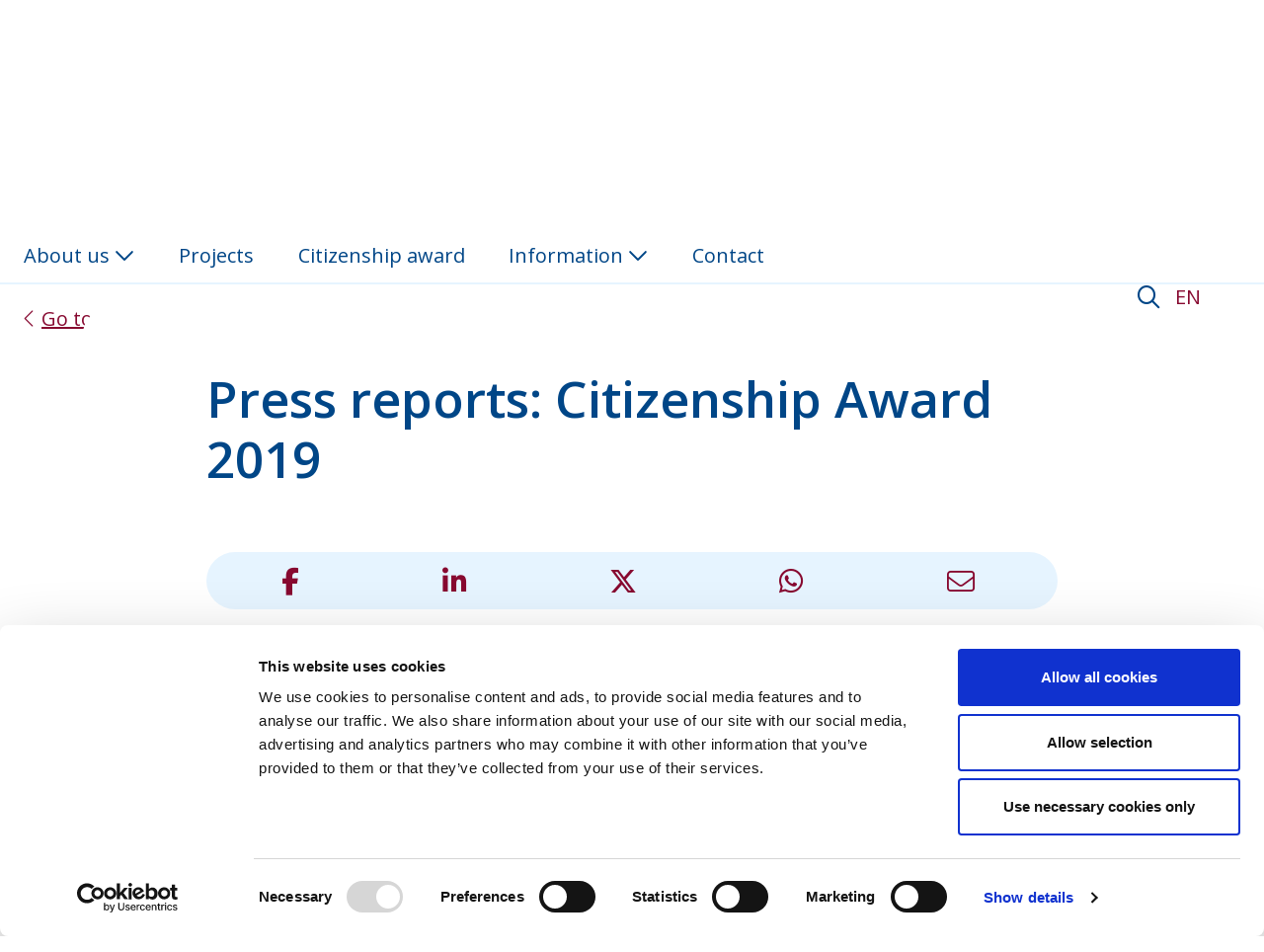

--- FILE ---
content_type: text/html;charset=UTF-8
request_url: https://foundationpv.be/en/-/persoverzicht-van-de-burgerschapsprijs-2019
body_size: 21357
content:
































	
		
			<!DOCTYPE html>

































































<html class="ltr" dir="ltr" lang="en-US">

<head>
		<script type="text/javascript" src="/ruxitagentjs_ICA7NVfqrux_10329260115094557.js" data-dtconfig="app=04086ff02edbd5e3|cuc=yfvnvepx|owasp=1|mel=100000|featureHash=ICA7NVfqrux|dpvc=1|lastModification=1769400427350|tp=500,50,0|rdnt=1|uxrgce=1|srbbv=2|agentUri=/ruxitagentjs_ICA7NVfqrux_10329260115094557.js|reportUrl=/rb_bf22874aol|rid=RID_1325780875|rpid=1521105127|domain=foundationpv.be"></script><script src="/documents/d/global/old-browser-detect" data-uwb-url="/uwb"></script><meta http-equiv="Content-Security-Policy" content="
script-src 'self' 'unsafe-inline' 'unsafe-eval' www.youtube.com *.fontawesome.com *.cookiebot.com *.googletagmanager.com *.google-analytics.com *.googleapis.com *.facebook.net *.jquery.com;
script-src-elem 'self' 'unsafe-inline' *.fontawesome.com *.cookiebot.com *.googletagmanager.com *.google-analytics.com *.googleapis.com *.facebook.net *.jquery.com *.youtube.com;
script-src-attr 'unsafe-inline';
style-src 'self' 'unsafe-inline' *.pvgroup.be *.fontawesome.com *.googleapis.com *.jquery.com;
style-src-elem 'self' 'unsafe-inline' *.pvgroup.be *.fontawesome.com *.googleapis.com *.jquery.com;
img-src 'self' data: www.facebook.com *.google-analytics.com *.w3.org *.googletagmanager.com www.google.com www.google.be *.cookiebot.com;
font-src 'self' fonts.gstatic.com *.fontawesome.com;
connect-src 'self' *.google-analytics.com *.fontawesome.com *.analytics.google.com *.cookiebot.com www.google.com www.google.be;
media-src 'self';
child-src *.google.com *.cookiebot.com *.youtube-nocookie.com *.youtube.com;
frame-src 'self' www.google.com *.youtube-nocookie.com *.youtube.com *.cookiebot.com forms.office.com;
form-action 'self';
manifest-src 'self';
object-src 'none';
default-src 'self';
report-to ;
base-uri 'self';
worker-src 'none';
" /><!-- Google Tag Manager --><script>(function(w,d,s,l,i){w[l]=w[l]||[];w[l].push({'gtm.start':
new Date().getTime(),event:'gtm.js'});var f=d.getElementsByTagName(s)[0],
j=d.createElement(s),dl=l!='dataLayer'?'&l='+l:'';j.async=true;j.src=
'https://www.googletagmanager.com/gtm.js?id='+i+dl;f.parentNode.insertBefore(j,f);
})(window,document,'script','dataLayer','GTM-WRZV6SR');</script><!-- End Google Tag Manager -->
<p> </p>

	<title>Press reports: Citizenship Award 2019 - Foundation P&amp;V - P&amp;V Group</title>

	<meta content="initial-scale=1.0, width=device-width" name="viewport" />
































<meta content="text/html; charset=UTF-8" http-equiv="content-type" />









<meta content="press" lang="nl-BE" name="keywords" />


<script type="importmap">{"imports":{"react-dom":"/o/frontend-js-react-web/__liferay__/exports/react-dom.js","@clayui/breadcrumb":"/o/frontend-taglib-clay/__liferay__/exports/@clayui$breadcrumb.js","@clayui/form":"/o/frontend-taglib-clay/__liferay__/exports/@clayui$form.js","@clayui/popover":"/o/frontend-taglib-clay/__liferay__/exports/@clayui$popover.js","@clayui/charts":"/o/frontend-taglib-clay/__liferay__/exports/@clayui$charts.js","@clayui/shared":"/o/frontend-taglib-clay/__liferay__/exports/@clayui$shared.js","@clayui/localized-input":"/o/frontend-taglib-clay/__liferay__/exports/@clayui$localized-input.js","@clayui/modal":"/o/frontend-taglib-clay/__liferay__/exports/@clayui$modal.js","@clayui/empty-state":"/o/frontend-taglib-clay/__liferay__/exports/@clayui$empty-state.js","react":"/o/frontend-js-react-web/__liferay__/exports/react.js","@clayui/navigation-bar":"/o/frontend-taglib-clay/__liferay__/exports/@clayui$navigation-bar.js","@clayui/color-picker":"/o/frontend-taglib-clay/__liferay__/exports/@clayui$color-picker.js","@clayui/pagination":"/o/frontend-taglib-clay/__liferay__/exports/@clayui$pagination.js","@clayui/icon":"/o/frontend-taglib-clay/__liferay__/exports/@clayui$icon.js","@clayui/table":"/o/frontend-taglib-clay/__liferay__/exports/@clayui$table.js","@clayui/autocomplete":"/o/frontend-taglib-clay/__liferay__/exports/@clayui$autocomplete.js","@clayui/slider":"/o/frontend-taglib-clay/__liferay__/exports/@clayui$slider.js","@clayui/management-toolbar":"/o/frontend-taglib-clay/__liferay__/exports/@clayui$management-toolbar.js","@clayui/multi-select":"/o/frontend-taglib-clay/__liferay__/exports/@clayui$multi-select.js","@clayui/nav":"/o/frontend-taglib-clay/__liferay__/exports/@clayui$nav.js","@clayui/time-picker":"/o/frontend-taglib-clay/__liferay__/exports/@clayui$time-picker.js","@clayui/provider":"/o/frontend-taglib-clay/__liferay__/exports/@clayui$provider.js","@clayui/upper-toolbar":"/o/frontend-taglib-clay/__liferay__/exports/@clayui$upper-toolbar.js","@clayui/panel":"/o/frontend-taglib-clay/__liferay__/exports/@clayui$panel.js","@clayui/loading-indicator":"/o/frontend-taglib-clay/__liferay__/exports/@clayui$loading-indicator.js","@clayui/list":"/o/frontend-taglib-clay/__liferay__/exports/@clayui$list.js","@clayui/drop-down":"/o/frontend-taglib-clay/__liferay__/exports/@clayui$drop-down.js","@clayui/date-picker":"/o/frontend-taglib-clay/__liferay__/exports/@clayui$date-picker.js","@clayui/label":"/o/frontend-taglib-clay/__liferay__/exports/@clayui$label.js","@clayui/data-provider":"/o/frontend-taglib-clay/__liferay__/exports/@clayui$data-provider.js","@liferay/frontend-js-api/data-set":"/o/frontend-js-dependencies-web/__liferay__/exports/@liferay$js-api$data-set.js","@clayui/core":"/o/frontend-taglib-clay/__liferay__/exports/@clayui$core.js","@clayui/pagination-bar":"/o/frontend-taglib-clay/__liferay__/exports/@clayui$pagination-bar.js","@clayui/layout":"/o/frontend-taglib-clay/__liferay__/exports/@clayui$layout.js","@clayui/multi-step-nav":"/o/frontend-taglib-clay/__liferay__/exports/@clayui$multi-step-nav.js","@liferay/frontend-js-api":"/o/frontend-js-dependencies-web/__liferay__/exports/@liferay$js-api.js","@clayui/toolbar":"/o/frontend-taglib-clay/__liferay__/exports/@clayui$toolbar.js","@clayui/css":"/o/frontend-taglib-clay/__liferay__/exports/@clayui$css.js","@clayui/badge":"/o/frontend-taglib-clay/__liferay__/exports/@clayui$badge.js","@clayui/alert":"/o/frontend-taglib-clay/__liferay__/exports/@clayui$alert.js","@clayui/link":"/o/frontend-taglib-clay/__liferay__/exports/@clayui$link.js","@clayui/card":"/o/frontend-taglib-clay/__liferay__/exports/@clayui$card.js","@clayui/progress-bar":"/o/frontend-taglib-clay/__liferay__/exports/@clayui$progress-bar.js","@clayui/tooltip":"/o/frontend-taglib-clay/__liferay__/exports/@clayui$tooltip.js","@clayui/button":"/o/frontend-taglib-clay/__liferay__/exports/@clayui$button.js","@clayui/tabs":"/o/frontend-taglib-clay/__liferay__/exports/@clayui$tabs.js","@clayui/sticker":"/o/frontend-taglib-clay/__liferay__/exports/@clayui$sticker.js"},"scopes":{}}</script><script data-senna-track="temporary">var Liferay = window.Liferay || {};Liferay.Icons = Liferay.Icons || {};Liferay.Icons.controlPanelSpritemap = 'https://foundationpv.be/o/admin-theme/images/clay/icons.svg';Liferay.Icons.spritemap = 'https://foundationpv.be/o/flex-theme-v2/images/clay/icons.svg';</script>
<script data-senna-track="permanent" src="/combo?browserId=chrome&minifierType=js&languageId=en_US&t=1769305164234&/o/frontend-js-jquery-web/jquery/jquery.min.js&/o/frontend-js-jquery-web/jquery/init.js&/o/frontend-js-jquery-web/jquery/ajax.js&/o/frontend-js-jquery-web/jquery/bootstrap.bundle.min.js&/o/frontend-js-jquery-web/jquery/collapsible_search.js&/o/frontend-js-jquery-web/jquery/fm.js&/o/frontend-js-jquery-web/jquery/form.js&/o/frontend-js-jquery-web/jquery/popper.min.js&/o/frontend-js-jquery-web/jquery/side_navigation.js" type="text/javascript"></script>
<link data-senna-track="temporary" href="https://foundationpv.be/en/-/persoverzicht-van-de-burgerschapsprijs-2019" rel="canonical" />
<link data-senna-track="temporary" href="https://foundationpv.be/fr/-/persoverzicht-van-de-burgerschapsprijs-2019" hreflang="fr-FR" rel="alternate" />
<link data-senna-track="temporary" href="https://foundationpv.be/en/-/persoverzicht-van-de-burgerschapsprijs-2019" hreflang="en-US" rel="alternate" />
<link data-senna-track="temporary" href="https://foundationpv.be/-/persoverzicht-van-de-burgerschapsprijs-2019" hreflang="nl-BE" rel="alternate" />
<link data-senna-track="temporary" href="https://foundationpv.be/-/persoverzicht-van-de-burgerschapsprijs-2019" hreflang="x-default" rel="alternate" />

<meta property="og:locale" content="en_US">
<meta property="og:locale:alternate" content="nl_BE">
<meta property="og:locale:alternate" content="fr_FR">
<meta property="og:locale:alternate" content="en_US">
<meta property="og:site_name" content="Foundation P&amp;V">
<meta property="og:title" content="Press reports: Citizenship Award 2019 - Foundation P&amp;V - P&amp;V Group">
<meta property="og:type" content="website">
<meta property="og:url" content="https://foundationpv.be/en/-/persoverzicht-van-de-burgerschapsprijs-2019">


<link href="/documents/125701/125600/favicon-16x16/0cf413f2-ecf5-5e10-fe84-b2417923e439" rel="apple-touch-icon" />
<link href="/documents/125701/125600/favicon-16x16/0cf413f2-ecf5-5e10-fe84-b2417923e439" rel="icon" />



<link class="lfr-css-file" data-senna-track="temporary" href="https://foundationpv.be/o/flex-theme-v2/css/clay.css?browserId=chrome&amp;themeId=flexthemev2_WAR_flexthemev2&amp;minifierType=css&amp;languageId=en_US&amp;t=1764712432000" id="liferayAUICSS" rel="stylesheet" type="text/css" />









	<link href="/combo?browserId=chrome&amp;minifierType=css&amp;themeId=flexthemev2_WAR_flexthemev2&amp;languageId=en_US&amp;com_liferay_portal_search_web_search_bar_portlet_SearchBarPortlet_INSTANCE_templateSearch:%2Fo%2Fportal-search-web%2Fcss%2Fmain.css&amp;com_liferay_product_navigation_product_menu_web_portlet_ProductMenuPortlet:%2Fo%2Fproduct-navigation-product-menu-web%2Fcss%2Fmain.css&amp;com_liferay_product_navigation_user_personal_bar_web_portlet_ProductNavigationUserPersonalBarPortlet:%2Fo%2Fcom.liferay.product.navigation.user.personal.bar.web%2Fcss%2Fmain.css&amp;com_liferay_segments_experiment_web_internal_portlet_SegmentsExperimentPortlet:%2Fo%2Fsegments-experiment-web%2Fcss%2Fmain.css&amp;com_liferay_site_navigation_menu_web_portlet_SiteNavigationMenuPortlet:%2Fo%2Fsite-navigation-menu-web%2Fcss%2Fmain.css&amp;t=1764712432000" rel="stylesheet" type="text/css"
 data-senna-track="temporary" id="2ab22244" />








<script data-senna-track="temporary" type="text/javascript">
	// <![CDATA[
		var Liferay = Liferay || {};

		Liferay.Browser = {
			acceptsGzip: function() {
				return true;
			},

			

			getMajorVersion: function() {
				return 131.0;
			},

			getRevision: function() {
				return '537.36';
			},
			getVersion: function() {
				return '131.0';
			},

			

			isAir: function() {
				return false;
			},
			isChrome: function() {
				return true;
			},
			isEdge: function() {
				return false;
			},
			isFirefox: function() {
				return false;
			},
			isGecko: function() {
				return true;
			},
			isIe: function() {
				return false;
			},
			isIphone: function() {
				return false;
			},
			isLinux: function() {
				return false;
			},
			isMac: function() {
				return true;
			},
			isMobile: function() {
				return false;
			},
			isMozilla: function() {
				return false;
			},
			isOpera: function() {
				return false;
			},
			isRtf: function() {
				return true;
			},
			isSafari: function() {
				return true;
			},
			isSun: function() {
				return false;
			},
			isWebKit: function() {
				return true;
			},
			isWindows: function() {
				return false;
			}
		};

		Liferay.Data = Liferay.Data || {};

		Liferay.Data.ICONS_INLINE_SVG = true;

		Liferay.Data.NAV_SELECTOR = '#navigation';

		Liferay.Data.NAV_SELECTOR_MOBILE = '#navigationCollapse';

		Liferay.Data.isCustomizationView = function() {
			return false;
		};

		Liferay.Data.notices = [
			
		];

		(function () {
			var available = {};

			var direction = {};

			

				available['nl_BE'] = 'Dutch\x20\x28Belgium\x29';
				direction['nl_BE'] = 'ltr';

			

				available['fr_FR'] = 'French\x20\x28France\x29';
				direction['fr_FR'] = 'ltr';

			

				available['en_US'] = 'English\x20\x28United\x20States\x29';
				direction['en_US'] = 'ltr';

			

			Liferay.Language = {
				available,
				direction,
				get: function(key) {
					return key;
				}
			};
		})();

		var featureFlags = {"LPS-170122":false,"LPS-190890":false,"COMMERCE-9410":false,"LPS-172903":false,"LPS-178642":false,"LPS-187284":false,"LRAC-10632":false,"LPS-187285":false,"LPS-189187":false,"LPS-114786":false,"COMMERCE-8087":false,"LRAC-10757":false,"LPS-180090":false,"LPS-170809":false,"LPS-178052":false,"LPS-189856":false,"LPS-188645":false,"LPS-182184":false,"LPS-157670":false,"COMMERCE-11026":false,"LPS-180328":false,"COMMERCE-11028":false,"LPS-169923":false,"LPS-171364":false,"LPS-192282":false,"COMMERCE-11181":false,"LPS-153714":false,"COMMERCE-10890":false,"LPS-170670":false,"LPS-169981":false,"LPS-177664":false,"LPS-177027":false,"LPS-177668":false,"LPS-172416":false,"LPS-172017":false,"LPS-163118":false,"LPS-135430":false,"LPS-134060":false,"LPS-164563":false,"LPS-122920":false,"LPS-148856":false,"LPS-173135":false,"LPS-182728":false,"LPS-167253":false,"LPS-169992":false,"LPS-187142":false,"LPS-183498":false,"LRAC-14055":false,"LPS-187854":false,"LPS-179483":false,"LPS-166479":false,"LPS-165346":false,"LPS-144527":false,"COMMERCE-8949":false,"LPS-188060":false,"LPS-149256":false,"LPS-165482":false,"COMMERCE-11287":false,"LPS-174939":false,"LPS-174816":false,"LPS-186360":false,"LPS-189430":false,"LPS-153332":false,"LPS-179669":false,"LPS-174417":false,"LPS-183882":false,"LPS-155284":false,"LPS-186558":false,"LPS-176083":false,"LPS-158675":false,"LPS-184413":false,"LPS-184016":false,"LPS-180292":false,"LPS-159643":false,"LPS-161033":false,"LPS-164948":false,"LPS-184255":false,"LPS-129412":false,"LPS-183727":false,"LPS-166126":false,"LPS-182512":false,"LPS-187846":false,"LPS-186757":false};

		Liferay.FeatureFlags = Object.keys(featureFlags).reduce(
			(acc, key) => ({
				...acc, [key]: featureFlags[key] === 'true' || featureFlags[key] === true
			}), {}
		);

		Liferay.PortletKeys = {
			DOCUMENT_LIBRARY: 'com_liferay_document_library_web_portlet_DLPortlet',
			DYNAMIC_DATA_MAPPING: 'com_liferay_dynamic_data_mapping_web_portlet_DDMPortlet',
			ITEM_SELECTOR: 'com_liferay_item_selector_web_portlet_ItemSelectorPortlet'
		};

		Liferay.PropsValues = {
			JAVASCRIPT_SINGLE_PAGE_APPLICATION_TIMEOUT: 0,
			UPLOAD_SERVLET_REQUEST_IMPL_MAX_SIZE: 5368709120
		};

		Liferay.ThemeDisplay = {

			

			
				getLayoutId: function() {
					return '27';
				},

				

				getLayoutRelativeControlPanelURL: function() {
					return '/en/group/foundation-pv/~/control_panel/manage?p_p_id=com_liferay_asset_publisher_web_portlet_AssetPublisherPortlet_INSTANCE_bcpo';
				},

				getLayoutRelativeURL: function() {
					return '/en/actua-detail';
				},
				getLayoutURL: function() {
					return 'https://foundationpv.be/en/actua-detail';
				},
				getParentLayoutId: function() {
					return '23';
				},
				isControlPanel: function() {
					return false;
				},
				isPrivateLayout: function() {
					return 'false';
				},
				isVirtualLayout: function() {
					return false;
				},
			

			getBCP47LanguageId: function() {
				return 'en-US';
			},
			getCanonicalURL: function() {

				

				return 'https\x3a\x2f\x2ffoundationpv\x2ebe\x2fen\x2f-\x2fpersoverzicht-van-de-burgerschapsprijs-2019';
			},
			getCDNBaseURL: function() {
				return 'https://foundationpv.be';
			},
			getCDNDynamicResourcesHost: function() {
				return '';
			},
			getCDNHost: function() {
				return '';
			},
			getCompanyGroupId: function() {
				return '20123';
			},
			getCompanyId: function() {
				return '20097';
			},
			getDefaultLanguageId: function() {
				return 'nl_BE';
			},
			getDoAsUserIdEncoded: function() {
				return '';
			},
			getLanguageId: function() {
				return 'en_US';
			},
			getParentGroupId: function() {
				return '125701';
			},
			getPathContext: function() {
				return '';
			},
			getPathImage: function() {
				return '/image';
			},
			getPathJavaScript: function() {
				return '/o/frontend-js-web';
			},
			getPathMain: function() {
				return '/en/c';
			},
			getPathThemeImages: function() {
				return 'https://foundationpv.be/o/flex-theme-v2/images';
			},
			getPathThemeRoot: function() {
				return '/o/flex-theme-v2';
			},
			getPlid: function() {
				return '432';
			},
			getPortalURL: function() {
				return 'https://foundationpv.be';
			},
			getRealUserId: function() {
				return '20101';
			},
			getRemoteAddr: function() {
				return '127.0.0.1';
			},
			getRemoteHost: function() {
				return '127.0.0.1';
			},
			getScopeGroupId: function() {
				return '125701';
			},
			getScopeGroupIdOrLiveGroupId: function() {
				return '125701';
			},
			getSessionId: function() {
				return '';
			},
			getSiteAdminURL: function() {
				return 'https://foundationpv.be/group/foundation-pv/~/control_panel/manage?p_p_lifecycle=0&p_p_state=maximized&p_p_mode=view';
			},
			getSiteGroupId: function() {
				return '125701';
			},
			getURLControlPanel: function() {
				return '/en/group/control_panel?refererPlid=432';
			},
			getURLHome: function() {
				return 'https\x3a\x2f\x2ffoundationpv\x2ebe\x2fweb\x2fguest';
			},
			getUserEmailAddress: function() {
				return '';
			},
			getUserId: function() {
				return '20101';
			},
			getUserName: function() {
				return '';
			},
			isAddSessionIdToURL: function() {
				return false;
			},
			isImpersonated: function() {
				return false;
			},
			isSignedIn: function() {
				return false;
			},

			isStagedPortlet: function() {
				
					
						return true;
					
					
			},

			isStateExclusive: function() {
				return false;
			},
			isStateMaximized: function() {
				return false;
			},
			isStatePopUp: function() {
				return false;
			}
		};

		var themeDisplay = Liferay.ThemeDisplay;

		Liferay.AUI = {

			

			getCombine: function() {
				return true;
			},
			getComboPath: function() {
				return '/combo/?browserId=chrome&minifierType=&languageId=en_US&t=1769304936984&';
			},
			getDateFormat: function() {
				return '%m/%d/%Y';
			},
			getEditorCKEditorPath: function() {
				return '/o/frontend-editor-ckeditor-web';
			},
			getFilter: function() {
				var filter = 'raw';

				
					
						filter = 'min';
					
					

				return filter;
			},
			getFilterConfig: function() {
				var instance = this;

				var filterConfig = null;

				if (!instance.getCombine()) {
					filterConfig = {
						replaceStr: '.js' + instance.getStaticResourceURLParams(),
						searchExp: '\\.js$'
					};
				}

				return filterConfig;
			},
			getJavaScriptRootPath: function() {
				return '/o/frontend-js-web';
			},
			getPortletRootPath: function() {
				return '/html/portlet';
			},
			getStaticResourceURLParams: function() {
				return '?browserId=chrome&minifierType=&languageId=en_US&t=1769304936984';
			}
		};

		Liferay.authToken = '7agyidoI';

		

		Liferay.currentURL = '\x2fen\x2f-\x2fpersoverzicht-van-de-burgerschapsprijs-2019';
		Liferay.currentURLEncoded = '\x252Fen\x252F-\x252Fpersoverzicht-van-de-burgerschapsprijs-2019';
	// ]]>
</script>

<script data-senna-track="temporary" type="text/javascript">window.__CONFIG__= {basePath: '',combine: true, defaultURLParams: null, explainResolutions: false, exposeGlobal: false, logLevel: 'warn', moduleType: 'module', namespace:'Liferay', reportMismatchedAnonymousModules: 'warn', resolvePath: '/o/js_resolve_modules/e1cb45a4-4de4-40c1-89dd-f323656231d6', url: '/combo/?browserId=chrome&minifierType=js&languageId=en_US&t=1769304936984&', waitTimeout: 60000};</script><script data-senna-track="permanent" src="/o/frontend-js-loader-modules-extender/loader.js?&mac=kuyYLzgmJRuntKLenfFpZdHstco=&browserId=chrome&languageId=en_US&minifierType=js" type="text/javascript"></script><script data-senna-track="permanent" src="/combo?browserId=chrome&minifierType=js&languageId=en_US&t=1769304936984&/o/frontend-js-aui-web/aui/aui/aui-min.js&/o/frontend-js-aui-web/liferay/modules.js&/o/frontend-js-aui-web/liferay/aui_sandbox.js&/o/frontend-js-aui-web/aui/attribute-base/attribute-base-min.js&/o/frontend-js-aui-web/aui/attribute-complex/attribute-complex-min.js&/o/frontend-js-aui-web/aui/attribute-core/attribute-core-min.js&/o/frontend-js-aui-web/aui/attribute-observable/attribute-observable-min.js&/o/frontend-js-aui-web/aui/attribute-extras/attribute-extras-min.js&/o/frontend-js-aui-web/aui/event-custom-base/event-custom-base-min.js&/o/frontend-js-aui-web/aui/event-custom-complex/event-custom-complex-min.js&/o/frontend-js-aui-web/aui/oop/oop-min.js&/o/frontend-js-aui-web/aui/aui-base-lang/aui-base-lang-min.js&/o/frontend-js-aui-web/liferay/dependency.js&/o/frontend-js-aui-web/liferay/util.js&/o/frontend-js-web/liferay/dom_task_runner.js&/o/frontend-js-web/liferay/events.js&/o/frontend-js-web/liferay/lazy_load.js&/o/frontend-js-web/liferay/liferay.js&/o/frontend-js-web/liferay/global.bundle.js&/o/frontend-js-web/liferay/portlet.js&/o/frontend-js-web/liferay/workflow.js&/o/oauth2-provider-web/js/liferay.js" type="text/javascript"></script>
<script data-senna-track="temporary" type="text/javascript">window.Liferay = Liferay || {}; window.Liferay.OAuth2 = {getAuthorizeURL: function() {return 'https://foundationpv.be/o/oauth2/authorize';}, getBuiltInRedirectURL: function() {return 'https://foundationpv.be/o/oauth2/redirect';}, getIntrospectURL: function() { return 'https://foundationpv.be/o/oauth2/introspect';}, getTokenURL: function() {return 'https://foundationpv.be/o/oauth2/token';}, getUserAgentApplication: function(externalReferenceCode) {return Liferay.OAuth2._userAgentApplications[externalReferenceCode];}, _userAgentApplications: {}}</script><script data-senna-track="temporary" type="text/javascript">try {var MODULE_MAIN='calendar-web@5.0.78/index';var MODULE_PATH='/o/calendar-web';AUI().applyConfig({groups:{calendar:{base:MODULE_PATH+"/js/",combine:Liferay.AUI.getCombine(),filter:Liferay.AUI.getFilterConfig(),modules:{"liferay-calendar-a11y":{path:"calendar_a11y.js",requires:["calendar"]},"liferay-calendar-container":{path:"calendar_container.js",requires:["aui-alert","aui-base","aui-component","liferay-portlet-base"]},"liferay-calendar-date-picker-sanitizer":{path:"date_picker_sanitizer.js",requires:["aui-base"]},"liferay-calendar-interval-selector":{path:"interval_selector.js",requires:["aui-base","liferay-portlet-base"]},"liferay-calendar-interval-selector-scheduler-event-link":{path:"interval_selector_scheduler_event_link.js",requires:["aui-base","liferay-portlet-base"]},"liferay-calendar-list":{path:"calendar_list.js",requires:["aui-template-deprecated","liferay-scheduler"]},"liferay-calendar-message-util":{path:"message_util.js",requires:["liferay-util-window"]},"liferay-calendar-recurrence-converter":{path:"recurrence_converter.js",requires:[]},"liferay-calendar-recurrence-dialog":{path:"recurrence.js",requires:["aui-base","liferay-calendar-recurrence-util"]},"liferay-calendar-recurrence-util":{path:"recurrence_util.js",requires:["aui-base","liferay-util-window"]},"liferay-calendar-reminders":{path:"calendar_reminders.js",requires:["aui-base"]},"liferay-calendar-remote-services":{path:"remote_services.js",requires:["aui-base","aui-component","liferay-calendar-util","liferay-portlet-base"]},"liferay-calendar-session-listener":{path:"session_listener.js",requires:["aui-base","liferay-scheduler"]},"liferay-calendar-simple-color-picker":{path:"simple_color_picker.js",requires:["aui-base","aui-template-deprecated"]},"liferay-calendar-simple-menu":{path:"simple_menu.js",requires:["aui-base","aui-template-deprecated","event-outside","event-touch","widget-modality","widget-position","widget-position-align","widget-position-constrain","widget-stack","widget-stdmod"]},"liferay-calendar-util":{path:"calendar_util.js",requires:["aui-datatype","aui-io","aui-scheduler","aui-toolbar","autocomplete","autocomplete-highlighters"]},"liferay-scheduler":{path:"scheduler.js",requires:["async-queue","aui-datatype","aui-scheduler","dd-plugin","liferay-calendar-a11y","liferay-calendar-message-util","liferay-calendar-recurrence-converter","liferay-calendar-recurrence-util","liferay-calendar-util","liferay-scheduler-event-recorder","liferay-scheduler-models","promise","resize-plugin"]},"liferay-scheduler-event-recorder":{path:"scheduler_event_recorder.js",requires:["dd-plugin","liferay-calendar-util","resize-plugin"]},"liferay-scheduler-models":{path:"scheduler_models.js",requires:["aui-datatype","dd-plugin","liferay-calendar-util"]}},root:MODULE_PATH+"/js/"}}});
} catch(error) {console.error(error);}try {var MODULE_MAIN='commerce-product-content-web@4.0.102/index';var MODULE_PATH='/o/commerce-product-content-web';AUI().applyConfig({groups:{productcontent:{base:MODULE_PATH+"/js/",combine:Liferay.AUI.getCombine(),modules:{"liferay-commerce-product-content":{path:"product_content.js",requires:["aui-base","aui-io-request","aui-parse-content","liferay-portlet-base","liferay-portlet-url"]}},root:MODULE_PATH+"/js/"}}});
} catch(error) {console.error(error);}try {var MODULE_MAIN='dynamic-data-mapping-web@5.0.93/index';var MODULE_PATH='/o/dynamic-data-mapping-web';!function(){const a=Liferay.AUI;AUI().applyConfig({groups:{ddm:{base:MODULE_PATH+"/js/",combine:Liferay.AUI.getCombine(),filter:a.getFilterConfig(),modules:{"liferay-ddm-form":{path:"ddm_form.js",requires:["aui-base","aui-datatable","aui-datatype","aui-image-viewer","aui-parse-content","aui-set","aui-sortable-list","json","liferay-form","liferay-map-base","liferay-translation-manager","liferay-util-window"]},"liferay-portlet-dynamic-data-mapping":{condition:{trigger:"liferay-document-library"},path:"main.js",requires:["arraysort","aui-form-builder-deprecated","aui-form-validator","aui-map","aui-text-unicode","json","liferay-menu","liferay-translation-manager","liferay-util-window","text"]},"liferay-portlet-dynamic-data-mapping-custom-fields":{condition:{trigger:"liferay-document-library"},path:"custom_fields.js",requires:["liferay-portlet-dynamic-data-mapping"]}},root:MODULE_PATH+"/js/"}}})}();
} catch(error) {console.error(error);}try {var MODULE_MAIN='@liferay/frontend-taglib@12.3.5/index';var MODULE_PATH='/o/frontend-taglib';AUI().applyConfig({groups:{"frontend-taglib":{base:MODULE_PATH+"/",combine:Liferay.AUI.getCombine(),filter:Liferay.AUI.getFilterConfig(),modules:{"liferay-management-bar":{path:"management_bar/js/management_bar.js",requires:["aui-component","liferay-portlet-base"]},"liferay-sidebar-panel":{path:"sidebar_panel/js/sidebar_panel.js",requires:["aui-base","aui-debounce","aui-parse-content","liferay-portlet-base"]}},root:MODULE_PATH+"/"}}});
} catch(error) {console.error(error);}try {var MODULE_MAIN='staging-taglib@7.0.46/index';var MODULE_PATH='/o/staging-taglib';AUI().applyConfig({groups:{stagingTaglib:{base:MODULE_PATH+"/",combine:Liferay.AUI.getCombine(),filter:Liferay.AUI.getFilterConfig(),modules:{"liferay-export-import-management-bar-button":{path:"export_import_entity_management_bar_button/js/main.js",requires:["aui-component","liferay-search-container","liferay-search-container-select"]}},root:MODULE_PATH+"/"}}});
} catch(error) {console.error(error);}try {var MODULE_MAIN='journal-web@5.0.151/index';var MODULE_PATH='/o/journal-web';AUI().applyConfig({groups:{journal:{base:MODULE_PATH+"/js/",combine:Liferay.AUI.getCombine(),filter:Liferay.AUI.getFilterConfig(),modules:{"liferay-journal-navigation":{path:"navigation.js",requires:["aui-component","liferay-portlet-base","liferay-search-container"]},"liferay-portlet-journal":{path:"main.js",requires:["aui-base","liferay-portlet-base","liferay-util-window"]}},root:MODULE_PATH+"/js/"}}});
} catch(error) {console.error(error);}try {var MODULE_MAIN='frontend-editor-alloyeditor-web@5.0.42/index';var MODULE_PATH='/o/frontend-editor-alloyeditor-web';AUI().applyConfig({groups:{alloyeditor:{base:MODULE_PATH+"/js/",combine:Liferay.AUI.getCombine(),filter:Liferay.AUI.getFilterConfig(),modules:{"liferay-alloy-editor":{path:"alloyeditor.js",requires:["aui-component","liferay-portlet-base","timers"]},"liferay-alloy-editor-source":{path:"alloyeditor_source.js",requires:["aui-debounce","liferay-fullscreen-source-editor","liferay-source-editor","plugin"]}},root:MODULE_PATH+"/js/"}}});
} catch(error) {console.error(error);}try {var MODULE_MAIN='frontend-js-components-web@2.0.53/index';var MODULE_PATH='/o/frontend-js-components-web';AUI().applyConfig({groups:{components:{mainModule:MODULE_MAIN}}});
} catch(error) {console.error(error);}try {var MODULE_MAIN='invitation-invite-members-web@5.0.29/index';var MODULE_PATH='/o/invitation-invite-members-web';AUI().applyConfig({groups:{"invite-members":{base:MODULE_PATH+"/invite_members/js/",combine:Liferay.AUI.getCombine(),filter:Liferay.AUI.getFilterConfig(),modules:{"liferay-portlet-invite-members":{path:"main.js",requires:["aui-base","autocomplete-base","datasource-io","datatype-number","liferay-portlet-base","liferay-util-window","node-core"]}},root:MODULE_PATH+"/invite_members/js/"}}});
} catch(error) {console.error(error);}try {var MODULE_MAIN='item-selector-taglib@5.3.14/index.es';var MODULE_PATH='/o/item-selector-taglib';AUI().applyConfig({groups:{"item-selector-taglib":{base:MODULE_PATH+"/",combine:Liferay.AUI.getCombine(),filter:Liferay.AUI.getFilterConfig(),modules:{"liferay-image-selector":{path:"image_selector/js/image_selector.js",requires:["aui-base","liferay-item-selector-dialog","liferay-portlet-base","uploader"]}},root:MODULE_PATH+"/"}}});
} catch(error) {console.error(error);}try {var MODULE_MAIN='contacts-web@5.0.52/index';var MODULE_PATH='/o/contacts-web';AUI().applyConfig({groups:{contactscenter:{base:MODULE_PATH+"/js/",combine:Liferay.AUI.getCombine(),filter:Liferay.AUI.getFilterConfig(),modules:{"liferay-contacts-center":{path:"main.js",requires:["aui-io-plugin-deprecated","aui-toolbar","autocomplete-base","datasource-io","json-parse","liferay-portlet-base","liferay-util-window"]}},root:MODULE_PATH+"/js/"}}});
} catch(error) {console.error(error);}try {var MODULE_MAIN='staging-processes-web@5.0.49/index';var MODULE_PATH='/o/staging-processes-web';AUI().applyConfig({groups:{stagingprocessesweb:{base:MODULE_PATH+"/",combine:Liferay.AUI.getCombine(),filter:Liferay.AUI.getFilterConfig(),modules:{"liferay-staging-processes-export-import":{path:"js/main.js",requires:["aui-datatype","aui-dialog-iframe-deprecated","aui-modal","aui-parse-content","aui-toggler","liferay-portlet-base","liferay-util-window"]}},root:MODULE_PATH+"/"}}});
} catch(error) {console.error(error);}try {var MODULE_MAIN='commerce-frontend-impl@4.0.49/index';var MODULE_PATH='/o/commerce-frontend-impl';AUI().applyConfig({groups:{commercefrontend:{base:MODULE_PATH+"/js/",combine:Liferay.AUI.getCombine(),modules:{"liferay-commerce-frontend-management-bar-state":{condition:{trigger:"liferay-management-bar"},path:"management_bar_state.js",requires:["liferay-management-bar"]}},root:MODULE_PATH+"/js/"}}});
} catch(error) {console.error(error);}try {var MODULE_MAIN='product-navigation-taglib@6.0.54/index';var MODULE_PATH='/o/product-navigation-taglib';AUI().applyConfig({groups:{controlmenu:{base:MODULE_PATH+"/",combine:Liferay.AUI.getCombine(),filter:Liferay.AUI.getFilterConfig(),modules:{"liferay-product-navigation-control-menu":{path:"control_menu/js/product_navigation_control_menu.js",requires:["aui-node","event-touch"]}},root:MODULE_PATH+"/"}}});
} catch(error) {console.error(error);}try {var MODULE_MAIN='@liferay/document-library-web@6.0.163/document_library/js/index';var MODULE_PATH='/o/document-library-web';AUI().applyConfig({groups:{dl:{base:MODULE_PATH+"/document_library/js/legacy/",combine:Liferay.AUI.getCombine(),filter:Liferay.AUI.getFilterConfig(),modules:{"document-library-upload-component":{path:"DocumentLibraryUpload.js",requires:["aui-component","aui-data-set-deprecated","aui-overlay-manager-deprecated","aui-overlay-mask-deprecated","aui-parse-content","aui-progressbar","aui-template-deprecated","liferay-search-container","querystring-parse-simple","uploader"]}},root:MODULE_PATH+"/document_library/js/legacy/"}}});
} catch(error) {console.error(error);}try {var MODULE_MAIN='exportimport-web@5.0.76/index';var MODULE_PATH='/o/exportimport-web';AUI().applyConfig({groups:{exportimportweb:{base:MODULE_PATH+"/",combine:Liferay.AUI.getCombine(),filter:Liferay.AUI.getFilterConfig(),modules:{"liferay-export-import-export-import":{path:"js/main.js",requires:["aui-datatype","aui-dialog-iframe-deprecated","aui-modal","aui-parse-content","aui-toggler","liferay-portlet-base","liferay-util-window"]}},root:MODULE_PATH+"/"}}});
} catch(error) {console.error(error);}try {var MODULE_MAIN='@liferay/frontend-js-state-web@1.0.18/index';var MODULE_PATH='/o/frontend-js-state-web';AUI().applyConfig({groups:{state:{mainModule:MODULE_MAIN}}});
} catch(error) {console.error(error);}try {var MODULE_MAIN='@liferay/frontend-js-react-web@5.0.31/index';var MODULE_PATH='/o/frontend-js-react-web';AUI().applyConfig({groups:{react:{mainModule:MODULE_MAIN}}});
} catch(error) {console.error(error);}try {var MODULE_MAIN='portal-search-web@6.0.114/index';var MODULE_PATH='/o/portal-search-web';AUI().applyConfig({groups:{search:{base:MODULE_PATH+"/js/",combine:Liferay.AUI.getCombine(),filter:Liferay.AUI.getFilterConfig(),modules:{"liferay-search-bar":{path:"search_bar.js",requires:[]},"liferay-search-custom-filter":{path:"custom_filter.js",requires:[]},"liferay-search-facet-util":{path:"facet_util.js",requires:[]},"liferay-search-modified-facet":{path:"modified_facet.js",requires:["aui-form-validator","liferay-search-facet-util"]},"liferay-search-modified-facet-configuration":{path:"modified_facet_configuration.js",requires:["aui-node"]},"liferay-search-sort-configuration":{path:"sort_configuration.js",requires:["aui-node"]},"liferay-search-sort-util":{path:"sort_util.js",requires:[]}},root:MODULE_PATH+"/js/"}}});
} catch(error) {console.error(error);}try {var MODULE_MAIN='portal-workflow-kaleo-designer-web@5.0.115/index';var MODULE_PATH='/o/portal-workflow-kaleo-designer-web';AUI().applyConfig({groups:{"kaleo-designer":{base:MODULE_PATH+"/designer/js/legacy/",combine:Liferay.AUI.getCombine(),filter:Liferay.AUI.getFilterConfig(),modules:{"liferay-kaleo-designer-autocomplete-util":{path:"autocomplete_util.js",requires:["autocomplete","autocomplete-highlighters"]},"liferay-kaleo-designer-definition-diagram-controller":{path:"definition_diagram_controller.js",requires:["liferay-kaleo-designer-field-normalizer","liferay-kaleo-designer-utils"]},"liferay-kaleo-designer-dialogs":{path:"dialogs.js",requires:["liferay-util-window"]},"liferay-kaleo-designer-editors":{path:"editors.js",requires:["aui-ace-editor","aui-ace-editor-mode-xml","aui-base","aui-datatype","aui-node","liferay-kaleo-designer-autocomplete-util","liferay-kaleo-designer-utils"]},"liferay-kaleo-designer-field-normalizer":{path:"field_normalizer.js",requires:["liferay-kaleo-designer-remote-services"]},"liferay-kaleo-designer-nodes":{path:"nodes.js",requires:["aui-datatable","aui-datatype","aui-diagram-builder","liferay-kaleo-designer-editors","liferay-kaleo-designer-utils"]},"liferay-kaleo-designer-remote-services":{path:"remote_services.js",requires:["aui-io","liferay-portlet-url"]},"liferay-kaleo-designer-templates":{path:"templates.js",requires:["aui-tpl-snippets-deprecated"]},"liferay-kaleo-designer-utils":{path:"utils.js",requires:[]},"liferay-kaleo-designer-xml-definition":{path:"xml_definition.js",requires:["aui-base","aui-component","dataschema-xml","datatype-xml"]},"liferay-kaleo-designer-xml-definition-serializer":{path:"xml_definition_serializer.js",requires:["escape","liferay-kaleo-designer-xml-util"]},"liferay-kaleo-designer-xml-util":{path:"xml_util.js",requires:["aui-base"]},"liferay-portlet-kaleo-designer":{path:"main.js",requires:["aui-ace-editor","aui-ace-editor-mode-xml","aui-tpl-snippets-deprecated","dataschema-xml","datasource","datatype-xml","event-valuechange","io-form","liferay-kaleo-designer-autocomplete-util","liferay-kaleo-designer-editors","liferay-kaleo-designer-nodes","liferay-kaleo-designer-remote-services","liferay-kaleo-designer-utils","liferay-kaleo-designer-xml-util","liferay-util-window"]}},root:MODULE_PATH+"/designer/js/legacy/"}}});
} catch(error) {console.error(error);}try {var MODULE_MAIN='portal-workflow-task-web@5.0.62/index';var MODULE_PATH='/o/portal-workflow-task-web';AUI().applyConfig({groups:{workflowtasks:{base:MODULE_PATH+"/js/",combine:Liferay.AUI.getCombine(),filter:Liferay.AUI.getFilterConfig(),modules:{"liferay-workflow-tasks":{path:"main.js",requires:["liferay-util-window"]}},root:MODULE_PATH+"/js/"}}});
} catch(error) {console.error(error);}</script>


<script data-senna-track="temporary" type="text/javascript">
	// <![CDATA[
		
			
				
		

		

		
	// ]]>
</script>





	
		

			

			
		
		



	
		

			

			
		
		



	
		

			

			
		
	












	



















<link class="lfr-css-file" data-senna-track="temporary" href="https://foundationpv.be/o/flex-theme-v2/css/main.css?browserId=chrome&amp;themeId=flexthemev2_WAR_flexthemev2&amp;minifierType=css&amp;languageId=en_US&amp;t=1764712432000" id="liferayThemeCSS" rel="stylesheet" type="text/css" />








	<style data-senna-track="temporary" type="text/css">

		

			

		

			

		

			

		

			

		

			

		

			

		

			

		

			

		

			

		

			

		

			

		

			

		

			

		

			

		

			

		

	</style>


<script data-senna-track="temporary">var Liferay = window.Liferay || {}; Liferay.CommerceContext = {"commerceAccountGroupIds":[],"accountEntryAllowedTypes":["person"],"commerceChannelId":"0","currency":{"currencyId":"40730","currencyCode":"USD"},"commerceSiteType":0};</script><link href="/o/commerce-frontend-js/styles/main.css" rel="stylesheet" type="text/css" />
<style data-senna-track="temporary" type="text/css">
	:root {
		--supportcolor3: #dceeff;
		--container-max-sm: 576px;
		--h4-font-size: 1rem;
		--supportcolor2: #ecf1f3;
		--font-weight-bold: 700;
		--supportcolor1: #f7f9f9;
		--rounded-pill: 50rem;
		--display4-weight: 300;
		--form-page-description-margin: 10px 12px 24px;
		--h1-font-color: #4d4d4d;
		--danger: #da1414;
		--display2-size: 5.5rem;
		--form-input-group-button-text-color: #315498;
		--body-bg: #fff;
		--form-incompleted-page-background-color: #9299c1;
		--display2-weight: 300;
		--display1-weight: 300;
		--display3-weight: 300;
		--form-input-border-width: 2px;
		--box-shadow-sm: 0 .125rem .25rem rgba(0, 0, 0, .075);
		--form-description-font-size: 16px;
		--form-completed-page-label-text-color: #252c56;
		--font-weight-lighter: lighter;
		--h3-font-size: 1.1875rem;
		--btn-outline-primary-hover-border-color: #0b5fff;
		--form-input-label-background-gradient-percentage: 37.5%;
		--form-input-label-font-weight: normal;
		--transition-collapse: height .35s ease;
		--blockquote-small-color: #6b6c7e;
		--gray-200: #f1f2f5;
		--btn-secondary-hover-background-color: #f7f8f9;
		--gray-600: #6b6c7e;
		--secondary: #6b6c7e;
		--btn-outline-primary-color: #0b5fff;
		--btn-link-hover-color: #004ad7;
		--hr-border-color: rgba(0, 0, 0, .1);
		--hr-border-margin-y: 1rem;
		--light: #f1f2f5;
		--btn-outline-primary-hover-color: #0b5fff;
		--form-input-label-position: absolute;
		--btn-secondary-background-color: #fff;
		--btn-outline-secondary-hover-border-color: transparent;
		--backgroundcolor2: #eeeeee;
		--form-description-text-color: #6b6c7e;
		--backgroundcolor1: #f4f4f4;
		--display3-size: 4.5rem;
		--primary: #0b5fff;
		--backgroundcolor3: #e4e4e4;
		--container-max-md: 768px;
		--border-radius-sm: 0.1875rem;
		--form-input-group-button-background-color: #FFF;
		--display-line-height: 1.2;
		--h6-font-size: 0.8125rem;
		--h2-font-size: 1.375rem;
		--aspect-ratio-4-to-3: 75%;
		--spacer-10: 10rem;
		--form-incompleted-page-number-text-color: #252c56;
		--font-weight-normal: 400;
		--dark: #272833;
		--blockquote-small-font-size: 80%;
		--form-input-label-padding: 0 5px;
		--h5-font-size: 0.875rem;
		--form-input-group-button-text-color-hover: #414689;
		--blockquote-font-size: 1.25rem;
		--form-active-page-background-color: #315498;
		--backgroundcolorwhite: #ffffff;
		--transition-fade: opacity .15s linear;
		--form-input-label-top-offset: -6px;
		--display4-size: 3.5rem;
		--border-radius-lg: 0.375rem;
		--btn-primary-hover-color: #fff;
		--form-input-background-color: #FFF;
		--brandcolor4: #30313f;
		--display1-size: 6rem;
		--black: #000;
		--brandcolor3: #2e5aac;
		--gray-300: #e7e7ed;
		--form-page-description-font-size: 14px;
		--gray-700: #495057;
		--form-active-page-label-text-color: #315498;
		--btn-secondary-border-color: #cdced9;
		--form-input-label-font-size: 12px;
		--btn-outline-secondary-hover-color: #272833;
		--form-name-text-color: #315498;
		--body-color: #272833;
		--btn-outline-secondary-hover-background-color: rgba(39, 40, 51, 0.03);
		--btn-primary-color: #fff;
		--btn-secondary-color: #6b6c7e;
		--btn-secondary-hover-border-color: #cdced9;
		--form-input-label-height: 16px;
		--box-shadow-lg: 0 1rem 3rem rgba(0, 0, 0, .175);
		--supportcolor4: #edf6ff;
		--container-max-lg: 992px;
		--btn-outline-primary-border-color: #0b5fff;
		--form-name-font-size: 32px;
		--aspect-ratio: 100%;
		--form-name-margin: 20px 0 0 12px;
		--aspect-ratio-16-to-9: 56.25%;
		--form-input-group-button-background-color-hover: #9299c1;
		--box-shadow: 0 .5rem 1rem rgba(0, 0, 0, .15);
		--h5-font-weight: normal;
		--white: #fff;
		--form-input-label-margin: 0 0 0 12px;
		--h4-font-weight: normal;
		--form-input-padding: 12px 12px 12px 12px;
		--warning: #b95000;
		--info: #2e5aac;
		--h6-font-weight: normal;
		--h6-font-color: #4d4d4d;
		--hr-border-width: 1px;
		--backgroundcolordark: #000000;
		--btn-link-color: #0b5fff;
		--gray-400: #cdced9;
		--link-color: #1264AB;
		--h1-font-weight: normal;
		--h3-font-weight: normal;
		--form-input-label-text-color: #315498;
		--gray-800: #393a4a;
		--btn-outline-primary-hover-background-color: #f0f5ff;
		--h2-font-weight: normal;
		--btn-primary-hover-background-color: #0053f0;
		--btn-primary-background-color: #0b5fff;
		--success: #287d3c;
		--form-input-border-radius: 4px;
		--font-size-sm: 0.875rem;
		--btn-primary-border-color: #0b5fff;
		--font-family-base: system-ui, -apple-system, BlinkMacSystemFont, 'Segoe UI', Roboto, Oxygen-Sans, Ubuntu, Cantarell, 'Helvetica Neue', Arial, sans-serif, 'Apple Color Emoji', 'Segoe UI Emoji', 'Segoe UI Symbol';
		--form-page-name-font-size: 28px;
		--spacer-0: 0;
		--font-family-monospace: SFMono-Regular, Menlo, Monaco, Consolas, 'Liberation Mono', 'Courier New', monospace;
		--lead-font-size: 1.25rem;
		--h5-font-color: #4d4d4d;
		--form-description-margin: 4px 0 16px 12px;
		--border-radius: 0.25rem;
		--spacer-9: 9rem;
		--font-weight-light: 300;
		--btn-secondary-hover-color: #272833;
		--link-hover-color: #1264AB;
		--spacer-2: 0.5rem;
		--form-active-page-number-text-color: #FFF;
		--spacer-1: 0.25rem;
		--spacer-4: 1.5rem;
		--spacer-3: 1rem;
		--spacer-6: 4.5rem;
		--h2-font-color: #4d4d4d;
		--form-input-border-color: #315498;
		--spacer-5: 3rem;
		--spacer-8: 7.5rem;
		--border-radius-circle: 50%;
		--spacer-7: 6rem;
		--font-size-lg: 1.125rem;
		--aspect-ratio-8-to-3: 37.5%;
		--font-family-sans-serif: system-ui, -apple-system, BlinkMacSystemFont, 'Segoe UI', Roboto, Oxygen-Sans, Ubuntu, Cantarell, 'Helvetica Neue', Arial, sans-serif, 'Apple Color Emoji', 'Segoe UI Emoji', 'Segoe UI Symbol';
		--h3-font-color: #4d4d4d;
		--gray-100: #f7f8f9;
		--font-weight-bolder: 900;
		--form-background-color: #FFF;
		--container-max-xl: 1280px;
		--btn-outline-secondary-color: #6b6c7e;
		--form-completed-page-background-color: #252c56;
		--form-completed-page-number-text-color: #FFF;
		--gray-500: #a7a9bc;
		--h1-font-size: 1.625rem;
		--gray-900: #272833;
		--text-muted: #a7a9bc;
		--form-page-name-margin: 0 12px 10px;
		--form-page-description-text-color: #272833;
		--btn-primary-hover-border-color: transparent;
		--btn-outline-secondary-border-color: #cdced9;
		--lead-font-weight: 300;
		--form-incompleted-page-label-text-color: #9299c1;
		--form-page-name-text-color: #272833;
		--h4-font-color: #4d4d4d;
		--font-size-base: 0.875rem;
	}
	:root {
		--supportcolor3: transparent;
		--h4-font-size: 1.8rem;
		--supportcolor2: #FCDAE2;
		--btn-outline-primary-border-color: #870930;
		--supportcolor1: #E6F4FF;
		--h1-font-color: #004687;
		--h5-font-weight: 600;
		--form-input-label-margin: 0 0 5px 0;
		--h4-font-weight: 600;
		--form-input-padding: 8px 12px;
		--form-input-border-width: 1px;
		--h6-font-color: #004687;
		--h6-font-weight: 600;
		--h3-font-size: 2.2rem;
		--btn-outline-primary-hover-border-color: #870930;
		--form-input-label-background-gradient-percentage: 100;
		--backgroundcolordark: #870930;
		--btn-link-color: #870930;
		--link-color: #870930;
		--btn-secondary-hover-background-color: #003668;
		--h3-font-weight: 600;
		--h1-font-weight: 600;
		--form-input-label-text-color: #4D4D4D;
		--btn-outline-primary-hover-background-color: #fff;
		--btn-primary-hover-background-color: #57061F;
		--h2-font-weight: 600;
		--btn-link-hover-color: #004687;
		--btn-outline-primary-color: #4D4D4D;
		--secondary: #004687;
		--btn-primary-background-color: #870930;
		--btn-outline-primary-hover-color: #870930;
		--form-input-label-position: static;
		--btn-secondary-background-color: #004687;
		--btn-outline-secondary-hover-border-color: #004687;
		--backgroundcolor2: #E2EAEC;
		--backgroundcolor1: #f7f8f9;
		--form-description-text-color: #4D4D4D;
		--primary: #870930;
		--backgroundcolor3: #004687;
		--btn-primary-border-color: #870930;
		--font-family-base: 'Open Sans';
		--form-input-group-button-background-color: #FFF;
		--form-page-name-font-size: 2rem;
		--h6-font-size: 1rem;
		--h2-font-size: 2.6rem;
		--h5-font-color: #004687;
		--form-description-margin: 0;
		--btn-secondary-hover-color: #fff;
		--link-hover-color: #004687;
		--form-input-label-padding: 0;
		--h2-font-color: #870930;
		--h5-font-size: 1.4rem;
		--form-input-border-color: #4D4D4D;
		--font-size-lg: 1.25rem;
		--font-family-sans-serif: 'Open Sans';
		--h3-font-color: #004687;
		--form-input-label-top-offset: 0;
		--form-input-background-color: #f7f8f9;
		--brandcolor4: #4D4D4D;
		--form-background-color: #fff;
		--btn-outline-secondary-color: #4D4D4D;
		--brandcolor3: #FF6600;
		--h1-font-size: 3.2rem;
		--text-muted: #6b6c7e;
		--btn-secondary-border-color: #004687;
		--btn-primary-hover-border-color: #57061F;
		--form-page-name-margin: 0 12px 10px;
		--form-input-label-font-size: 1rem;
		--btn-outline-secondary-hover-color: #004687;
		--btn-outline-secondary-border-color: #004687;
		--form-page-name-text-color: #004687;
		--form-name-text-color: #004687;
		--body-color: #4D4D4D;
		--btn-outline-secondary-hover-background-color: #fff;
		--btn-secondary-color: #fff;
		--btn-secondary-hover-border-color: #003668;
		--btn-primary-color: #fff;
		--form-input-label-height: 20px;
		--h4-font-color: #004687;
		--font-size-base: 1rem;
		--supportcolor4: transparent;
	}
</style>
<script>
Liferay.Loader.require(
'@liferay/frontend-js-state-web@1.0.18',
function(FrontendJsState) {
try {
} catch (err) {
	console.error(err);
}
});

</script><link data-senna-track="temporary" href="/o/layout-common-styles/main.css?plid=432&segmentsExperienceId=130244&t=17167956490061716795659242" rel="stylesheet" type="text/css">











<script type="text/javascript">
Liferay.on(
	'ddmFieldBlur', function(event) {
		if (window.Analytics) {
			Analytics.send(
				'fieldBlurred',
				'Form',
				{
					fieldName: event.fieldName,
					focusDuration: event.focusDuration,
					formId: event.formId,
					formPageTitle: event.formPageTitle,
					page: event.page,
					title: event.title
				}
			);
		}
	}
);

Liferay.on(
	'ddmFieldFocus', function(event) {
		if (window.Analytics) {
			Analytics.send(
				'fieldFocused',
				'Form',
				{
					fieldName: event.fieldName,
					formId: event.formId,
					formPageTitle: event.formPageTitle,
					page: event.page,
					title:event.title
				}
			);
		}
	}
);

Liferay.on(
	'ddmFormPageShow', function(event) {
		if (window.Analytics) {
			Analytics.send(
				'pageViewed',
				'Form',
				{
					formId: event.formId,
					formPageTitle: event.formPageTitle,
					page: event.page,
					title: event.title
				}
			);
		}
	}
);

Liferay.on(
	'ddmFormSubmit', function(event) {
		if (window.Analytics) {
			Analytics.send(
				'formSubmitted',
				'Form',
				{
					formId: event.formId,
					title: event.title
				}
			);
		}
	}
);

Liferay.on(
	'ddmFormView', function(event) {
		if (window.Analytics) {
			Analytics.send(
				'formViewed',
				'Form',
				{
					formId: event.formId,
					title: event.title
				}
			);
		}
	}
);

</script><script>

</script>













<script data-senna-track="temporary" type="text/javascript">
	if (window.Analytics) {
		window._com_liferay_document_library_analytics_isViewFileEntry = false;
	}
</script>










		
		<!-- headstyles foundation with use of webfonts prod -->

<link rel="preconnect" href="https://fonts.googleapis.com">
<link rel="preconnect" href="https://fonts.gstatic.com" crossorigin><link href="https://fonts.googleapis.com/css2?family=Open+Sans:ital,wght@0,300;0,400;0,600;0,700;1,300;1,400;1,600;1,700&display=swap" rel="stylesheet">

<script src="https://kit.fontawesome.com/9b56c8d968.js" crossorigin="anonymous"></script>

<link href="/documents/d/global/flexbase?t=20250121" rel="stylesheet" type="text/css" />
<link href="/documents/d/global/pvgroup?t=20250121" rel="stylesheet" type="text/css" />


<link rel="apple-touch-icon" sizes="57x57" href="/documents/d/foundation-pv/apple-icon-57x57">
<link rel="apple-touch-icon" sizes="60x60" href="/documents/d/foundation-pv/apple-icon-60x60">
<link rel="apple-touch-icon" sizes="72x72" href="/documents/d/foundation-pv/apple-icon-72x72">
<link rel="apple-touch-icon" sizes="76x76" href="/documents/d/foundation-pv/apple-icon-76x76">
<link rel="apple-touch-icon" sizes="114x114" href="/documents/d/foundation-pv/apple-icon-114x114">
<link rel="apple-touch-icon" sizes="120x120" href="/documents/d/foundation-pv/apple-icon-120x120">
<link rel="apple-touch-icon" sizes="144x144" href="/documents/d/foundation-pv/apple-icon-144x144">
<link rel="apple-touch-icon" sizes="152x152" href="/documents/d/foundation-pv/apple-icon-152x152">
<link rel="apple-touch-icon" sizes="180x180" href="/documents/d/foundation-pv/apple-icon-180x180">
<link rel="icon" type="image/png" sizes="192x192"  href="/documents/d/foundation-pv/android-icon-192x192">
<link rel="icon" type="image/png" sizes="32x32" href="/documents/d/foundation-pv/favicon-32x32">
<link rel="icon" type="image/png" sizes="96x96" href="/documents/d/foundation-pv/favicon-96x96">
<link rel="icon" type="image/png" sizes="16x16" href="/documents/d/foundation-pv/favicon-16x16">
<meta name="msapplication-TileColor" content="#ffffff">
<meta name="msapplication-TileImage" content="/documents/d/foundation-pv/ms-icon-144x144">
<meta name="theme-color" content="#ffffff">


		<script src="https://ajax.googleapis.com/ajax/libs/jquery/3.6.3/jquery.min.js"></script>
<script>
	//var theNewsOverviewPage = "/home";
</script>
</head>

<body class="chrome controls-visible  yui3-skin-sam signed-out public-page site">

		<!-- Google Tag Manager (noscript) --><noscript><iframe src="https://www.googletagmanager.com/ns.html?id=GTM-WRZV6SR"
height="0" width="0" style="display:none;visibility:hidden"></iframe></noscript><!-- End Google Tag Manager (noscript) -->

	<div id="body-top"></div>














































	<nav aria-label="Quick Links" class="bg-dark cadmin quick-access-nav text-center text-white" id="rbsl_quickAccessNav">
		
			
				<a class="d-block p-2 sr-only sr-only-focusable text-reset" href="#main-content">
		Skip to Main Content
	</a>
			
			
	</nav>










































































	<div class="d-flex flex-column min-vh-100">
		

		<div class="d-flex flex-column flex-fill" id="wrapper">
			<!--<header id="banner" role="banner">
				<div id="heading">
					<div aria-level="1" class="site-title" role="heading">
						<a class="logo default-logo" href="https://foundationpv.be/en" title="Go to Foundation P&amp;V">
							<img alt="" height="112" src="/image/company_logo" width="112" />
						</a>

							<span class="site-name" title="Go to Foundation P&amp;V">
								Foundation P&amp;V
							</span>
					</div>
				</div>

					<a data-redirect="false" href="https://foundationpv.be/en/c/portal/login?p_l_id=432" id="sign-in" rel="nofollow">Sign In</a>

<nav aria-label="Site Pages" class="sort-pages modify-pages" id="navigation" role="navigation">
	<ul role="menubar">


			<li class="" id="layout_21" role="presentation">
				<a  href="https://foundationpv.be/en/about"  role="menuitem"><span> About us</span></a>

					<ul class="child-menu" role="menu">


							<li class="" id="layout_19" role="presentation">
								<a href="https://foundationpv.be/en/about/mission"  role="menuitem">Mission</a>
							</li>


							<li class="" id="layout_37" role="presentation">
								<a href="https://foundationpv.be/en/about/history"  role="menuitem">History</a>
							</li>


							<li class="" id="layout_39" role="presentation">
								<a href="https://foundationpv.be/en/about/organisation"  role="menuitem">Organisation</a>
							</li>


							<li class="" id="layout_41" role="presentation">
								<a href="https://foundationpv.be/en/about/supported-actions"  role="menuitem">Supported actions</a>
							</li>


							<li class="" id="layout_49" role="presentation">
								<a href="https://foundationpv.be/en/about/our-collaborations"  role="menuitem">Our collaborations</a>
							</li>
					</ul>
			</li>


			<li class="" id="layout_1" role="presentation">
				<a  href="https://foundationpv.be/en/projects"  role="menuitem"><span> Projects</span></a>

			</li>


			<li class="" id="layout_43" role="presentation">
				<a  href="https://foundationpv.be/en/citizenship-award"  role="menuitem"><span> Citizenship award</span></a>

			</li>


			<li class="" id="layout_11" role="presentation">
				<a  href="https://foundationpv.be/en/information"  role="menuitem"><span> Information</span></a>

					<ul class="child-menu" role="menu">


							<li class="" id="layout_9" role="presentation">
								<a href="https://foundationpv.be/en/information/newsletter"  role="menuitem">Newsletter</a>
							</li>


							<li class="" id="layout_33" role="presentation">
								<a href="https://foundationpv.be/en/info/publications"  role="menuitem">Publications</a>
							</li>


							<li class="" id="layout_45" role="presentation">
								<a href="https://foundationpv.be/en/information/press"  role="menuitem">Press</a>
							</li>
					</ul>
			</li>


			<li class="" id="layout_47" role="presentation">
				<a  href="https://foundationpv.be/en/contact"  role="menuitem"><span> Contact</span></a>

			</li>
	</ul>
</nav>			</header>-->

			<section class=" flex-fill" id="content">
				<h2 class="hide-accessible sr-only" role="heading" aria-level="1">Press reports: Citizenship Award 2019 - Foundation P&amp;amp;V</h2>






























	

		


















	
	
	
		<div class="layout-content portlet-layout" id="main-content" role="main">
			

























<style data-senna-track="temporary" type="text/css">
.portlet-borderless .portlet-content {padding: 0;}</style>




	

	

	<div class="lfr-layout-structure-item-header-with-logo-language-nav-and-main-nav lfr-layout-structure-item-db0270c2-b340-4c2e-2c9b-1d6c7b90ac9f " style="">
 <div id="fragment-939b4c4e-f482-3591-76e5-3d234c18e807">
  <header>
   <div class="navbar d-none d-sm-none d-md-flex">
    <div class="container-fluid container-fluid-max-xl pt-3 pb-1">
     <div class="autofit-row"><a class="logo custom-logo align-items-center d-md-inline-flex logo-md" href="/" title="Go to the homepage"> <img id="logo-image" alt="Logo" class="mr-2" src="/documents/125701/125821/logoFoundationBaselineEn.svg/9d461d4c-3a48-214f-7df4-14cf453f78b2?download=true" data-lfr-editable-id="01-logo-image-desktop" data-lfr-editable-type="image" data-fileentryid="112295"> <h2 id="site-name" class="font-weight-bold h2 mb-0 text-dark" role="heading" aria-level="1" data-lfr-editable-id="02-site-name" data-lfr-editable-type="text"></h2> </a>
      <div class="autofit-col autofit-col-expand"></div>
      <div class="top-nav-desktop">
       <div class="search"><a href="/sp"><i class="fa-regular fa-magnifying-glass"></i></a>
       </div>
       <div id="language-nav">
        <div>
         <div class="lfr-layout-structure-item-com-liferay-site-navigation-language-web-portlet-sitenavigationlanguageportlet lfr-layout-structure-item-b874b951-8a8e-987f-c7de-1a59efb7a9e4 " style="">
          <div id="fragment-859ad160-7e9c-b9b7-8463-821d0c3f9c3b">
           <div class="portlet-boundary portlet-boundary_com_liferay_site_navigation_language_web_portlet_SiteNavigationLanguagePortlet_  portlet-static portlet-static-end portlet-barebone portlet-language " id="p_p_id_com_liferay_site_navigation_language_web_portlet_SiteNavigationLanguagePortlet_"><span id="p_com_liferay_site_navigation_language_web_portlet_SiteNavigationLanguagePortlet"></span>
            <section class="portlet" id="portlet_com_liferay_site_navigation_language_web_portlet_SiteNavigationLanguagePortlet">
             <div class="portlet-content">
              <div class=" portlet-content-container">
               <div class="portlet-body">
                <ul class="navbar-nav language-nav">
                 <li class="nav-item">
                  <div class="dropdown"><a class="dropdown-toggle" href="#" role="button" data-toggle="liferay-dropdown" aria-expanded="false"> EN </a>
                   <ul class="dropdown-menu dropdown-menu-right">
                    <li><a href="/en/c/portal/update_language?p_l_id=432&amp;redirect=%2Fen%2F-%2Fpersoverzicht-van-de-burgerschapsprijs-2019&amp;languageId=nl_BE" class="language-entry-short-text-dropdown dropdown-item" lang="nl-BE">Nederlands</a></li>
                    <li><a href="/en/c/portal/update_language?p_l_id=432&amp;redirect=%2Fen%2F-%2Fpersoverzicht-van-de-burgerschapsprijs-2019&amp;languageId=fr_FR" class="language-entry-short-text-dropdown dropdown-item" lang="fr-FR">Français</a></li>
                   </ul>
                  </div></li>
                </ul>
               </div>
              </div>
             </div>
            </section>
           </div>
          </div>
         </div>
        </div>
       </div>
      </div>
     </div>
    </div>
   </div>
   <div class="navbar navbar-expand-md main-nav my-2 mb-md-0">
    <div class="container-fluid container-fluid-max-xl"><a class="logo custom-logo align-items-center d-inline-flex d-md-none d-none logo-xs" href="/" title="Go to homepage"> <img id="logo-image-mobile" alt="" src="/documents/125701/125821/logoFoundationEn.svg/8ef9c305-1d68-b147-d774-ad1189807f24?download=true" data-lfr-editable-id="01-logo-image-mobile" data-lfr-editable-type="image" data-fileentryid="112328"> <h2 id="site-name-mobile" class="font-weight-bold h2 mb-0 text-dark" role="heading" aria-level="1">&nbsp;</h2> </a>
     <div class="top-nav-mobile d-md-none">
      <div class="search"><a href="/sp"><i class="fa-regular fa-magnifying-glass"></i></a>
      </div> <button class="navbar-toggle collapsed" type="button" data-toggle="liferay-collapse" data-target="#mobile-nav" aria-controls="mobile-nav" aria-expanded="false" aria-label="Toggle navigation"> <span class="icon-bar"></span> <span class="icon-bar"></span> <span class="icon-bar"></span> </button>
     </div>
     <div class="collapse navbar-collapse requires-no-scroll" id="mobile-nav">
      <div class="d-flex flex-column nav-container">
       <div class="d-flex flex-column nav-mobile-container">
        <div class="mobile-menu-scrollable d-flex flex-column pb-3 pb-md-0">
         <div class="portlet">
          <div class="portlet-boundary portlet-boundary_com_liferay_site_navigation_menu_web_portlet_SiteNavigationMenuPortlet_  portlet-static portlet-static-end portlet-barebone portlet-navigation " id="p_p_id_com_liferay_site_navigation_menu_web_portlet_SiteNavigationMenuPortlet_INSTANCE_jbxbmainNav_"><span id="p_com_liferay_site_navigation_menu_web_portlet_SiteNavigationMenuPortlet_INSTANCE_jbxbmainNav"></span>
           <section class="portlet" id="portlet_com_liferay_site_navigation_menu_web_portlet_SiteNavigationMenuPortlet_INSTANCE_jbxbmainNav">
            <div class="portlet-content">
             <div class=" portlet-content-container">
              <div class="portlet-body">
               <div id="navbar_com_liferay_site_navigation_menu_web_portlet_SiteNavigationMenuPortlet_INSTANCE_jbxbmainNav">
                <ul aria-label="Site Pages" class="navbar-nav navbar-site nav mt-3 mt-md-0" role="menubar">
                 <li class="lfr-nav-item dropdown" id="layout_com_liferay_site_navigation_menu_web_portlet_SiteNavigationMenuPortlet_INSTANCE_jbxbmainNav_21" role="presentation"><a class="nav-link dropdown-toggle" href="" role="button" data-toggle="liferay-dropdown" aria-expanded="false"> About us <span class="lfr-nav-child-toggle"> <span class="c-inner" tabindex="-1" id="qfkd____">
                     <svg aria-hidden="true" class="lexicon-icon lexicon-icon-angle-down" focusable="false">
                      <use href="https://foundationpv.be/o/flex-theme-v2/images/clay/icons.svg#angle-down" />
                     </svg></span> </span> </a>
                  <div class="dropdown-menu"><a class="dropdown-item" href="https://foundationpv.be/en/about/mission" role="menuitem">Mission</a> <a class="dropdown-item" href="https://foundationpv.be/en/about/history" role="menuitem">History</a> <a class="dropdown-item" href="https://foundationpv.be/en/about/organisation" role="menuitem">Organisation</a> <a class="dropdown-item" href="https://foundationpv.be/en/about/supported-actions" role="menuitem">Supported actions</a> <a class="dropdown-item" href="https://foundationpv.be/en/about/our-collaborations" role="menuitem">Our collaborations</a>
                  </div></li>
                 <li class="lfr-nav-item nav-item" id="layout_com_liferay_site_navigation_menu_web_portlet_SiteNavigationMenuPortlet_INSTANCE_jbxbmainNav_1" role="presentation"><a class="nav-link text-truncate" href="https://foundationpv.be/en/projects" role="menuitem"> Projects </a></li>
                 <li class="lfr-nav-item nav-item" id="layout_com_liferay_site_navigation_menu_web_portlet_SiteNavigationMenuPortlet_INSTANCE_jbxbmainNav_43" role="presentation"><a class="nav-link text-truncate" href="https://foundationpv.be/en/citizenship-award" role="menuitem"> Citizenship award </a></li>
                 <li class="lfr-nav-item dropdown" id="layout_com_liferay_site_navigation_menu_web_portlet_SiteNavigationMenuPortlet_INSTANCE_jbxbmainNav_11" role="presentation"><a class="nav-link dropdown-toggle" href="" role="button" data-toggle="liferay-dropdown" aria-expanded="false"> Information <span class="lfr-nav-child-toggle"> <span class="c-inner" tabindex="-1" id="jbfs____">
                     <svg aria-hidden="true" class="lexicon-icon lexicon-icon-angle-down" focusable="false">
                      <use href="https://foundationpv.be/o/flex-theme-v2/images/clay/icons.svg#angle-down" />
                     </svg></span> </span> </a>
                  <div class="dropdown-menu"><a class="dropdown-item" href="https://foundationpv.be/en/information/newsletter" role="menuitem">Newsletter</a> <a class="dropdown-item" href="https://foundationpv.be/en/info/publications" role="menuitem">Publications</a> <a class="dropdown-item" href="https://foundationpv.be/en/information/press" role="menuitem">Press</a>
                  </div></li>
                 <li class="lfr-nav-item nav-item" id="layout_com_liferay_site_navigation_menu_web_portlet_SiteNavigationMenuPortlet_INSTANCE_jbxbmainNav_47" role="presentation"><a class="nav-link text-truncate" href="https://foundationpv.be/en/contact" role="menuitem"> Contact </a></li>
                </ul>
               </div>
               <script>
AUI().use(
  'liferay-navigation-interaction',
function(A) {
(function() {
var $ = AUI.$;var _ = AUI._;		var navigation = A.one('#navbar_com_liferay_site_navigation_menu_web_portlet_SiteNavigationMenuPortlet_INSTANCE_jbxbmainNav');

		Liferay.Data.NAV_INTERACTION_LIST_SELECTOR = '.navbar-site';
		Liferay.Data.NAV_LIST_SELECTOR = '.navbar-site';

		if (navigation) {
			navigation.plug(Liferay.NavigationInteraction);
		}
})();
});

</script>
              </div>
             </div>
            </div>
           </section>
          </div>
         </div>
         <div class="mobile-footer-menu d-md-none pt-3"><span data-lfr-editable-id="03-footer-content" data-lfr-editable-type="html"><p class="text-center"><a href="/web/foundation-pv/newsletter/subscribe">Subscribe to our newsletter</a><br> <a class="mr-1" href="/web/foundation-pv/privacy">Privacy</a><span>-</span><a class="ml-1" href="/web/foundation-pv/cookie-policy">Cookie policy</a></p> <p class="text-center">Follow us on</p> <p class="text-center"><a class="icon facebook mr-1 btn btn-equal-width btn-primary" href="https://www.facebook.com/foundationpv" target="_blank"><span>&nbsp;</span></a> <a class="icon youtube mr-1 btn btn-equal-width btn-primary" href="https://www.youtube.com/channel/UCfA2EytzsQ2VxL37nGoY7hA" target="_blank"><span>&nbsp;</span></a> <a class="icon linkedin mr-1 btn btn-equal-width btn-primary" href="https://www.linkedin.com/company/la-fondation-p&amp;v/" target="_blank"><span>&nbsp;</span></a> <a class="icon instagram mr-1 btn btn-equal-width btn-primary" href="https://www.instagram.com/fondationstichtingpv/" target="_blank"><span>&nbsp;</span></a></p></span>
         </div>
        </div>
        <div class="mobile-menu-sticky d-md-none pt-3 pb-2 d-flex justify-content-between"><span data-lfr-editable-id="04-footer-fixed-content" data-lfr-editable-type="html"><p>With the support of <a href="https://www.pvgroep.coop/" target="_blank">P&amp;V Group</a></p></span>
         <div id="language-nav-mobile"></div>
        </div>
       </div>
      </div>
     </div>
    </div>
   </div>
  </header>
  <div class="header-spacer"></div>
 </div>
 <script>(function() {const configuration = {}; const fragmentElement = document.querySelector('#fragment-939b4c4e-f482-3591-76e5-3d234c18e807'); const fragmentEntryLinkNamespace = 'jbxb'; const fragmentNamespace = 'jbxb'; const layoutMode = 'view';const thisHeaderSiteName = fragmentElement.querySelector('#site-name');
const thisHeaderSiteNameMobile = fragmentElement.querySelector('#site-name-mobile');
thisHeaderSiteNameMobile.innerText = thisHeaderSiteName.innerText;

const thisHeaderLanguageNav = fragmentElement.querySelector('#language-nav');
const thisHeaderLanguageNavMobile = fragmentElement.querySelector('#language-nav-mobile');
thisHeaderLanguageNavMobile.innerHTML = thisHeaderLanguageNav.innerHTML;;}());</script>
</div>
<div class="lfr-layout-structure-item-section lfr-layout-structure-item-9999b58d-1ff0-30ce-4d20-7dbaeac2ed6c " style="">
 <div id="fragment-5be29772-3957-b2a3-bff6-fe385fe56211">
  <section class="background background-color-primary">
   <div class="container container-fluid container-fluid-max-xl ">
    <div>
     <div class="lfr-layout-structure-item-df01c9b9-f579-7f3f-a2a7-850610d333db lfr-layout-structure-item-container " style="">
      <div class="lfr-layout-structure-item-com-liferay-asset-publisher-web-portlet-assetpublisherportlet lfr-layout-structure-item-6ca2c688-08e2-e142-20d1-dc290ac84615 " style="">
       <div id="fragment-e6fea59a-e202-53be-18b0-33c2740bd327">
        <link href="/combo?browserId=chrome&amp;minifierType=css&amp;themeId=flexthemev2_WAR_flexthemev2&amp;languageId=en_US&amp;com_liferay_asset_publisher_web_portlet_AssetPublisherPortlet_INSTANCE_bcpo:%2Fo%2Fasset-publisher-web%2Fcss%2Fmain.css&amp;t=1764712432000" rel="stylesheet" type="text/css">
        <div class="portlet-boundary portlet-boundary_com_liferay_asset_publisher_web_portlet_AssetPublisherPortlet_  portlet-static portlet-static-end portlet-barebone portlet-asset-publisher " id="p_p_id_com_liferay_asset_publisher_web_portlet_AssetPublisherPortlet_INSTANCE_bcpo_"><span id="p_com_liferay_asset_publisher_web_portlet_AssetPublisherPortlet_INSTANCE_bcpo"></span>
         <section class="portlet" id="portlet_com_liferay_asset_publisher_web_portlet_AssetPublisherPortlet_INSTANCE_bcpo">
          <div class="portlet-content">
           <div class=" portlet-content-container">
            <div class="portlet-body">
             <div class="asset-full-content clearfix mb-5 default-asset-publisher no-title " data-fragments-editor-item-id="20132-129041" data-fragments-editor-item-type="fragments-editor-mapped-item">
              <div class="align-items-center d-flex mb-2">
               <p class="component-title h4"><a class="header-back-to lfr-portal-tooltip" href="https://foundationpv.be/en/actua-detail/-/asset_publisher/bcpo/" title="Back" aria-label="Back">
                 <svg class="lexicon-icon lexicon-icon-angle-left" role="presentation" viewbox="0 0 512 512">
                  <use xlink:href="https://foundationpv.be/o/flex-theme-v2/images/clay/icons.svg#angle-left" />
                 </svg></a></p>
              </div> <span class="asset-anchor lfr-asset-anchor" id="129045"></span>
              <div class="asset-content mb-3">
               <div class="journal-content-article " data-analytics-asset-id="50810" data-analytics-asset-title="Press reports: Citizenship Award 2019" data-analytics-asset-type="web-content">
                <div id="rm-article-detail" class="rm-article-detail">
                 <div id="rm-article-detail-gobacklink" class="rm-article-detail-gobacklink"><a id="previous-page-link" class="previous-page-link icon back">&nbsp;</a>
                 </div>
                 <div class="rm-article-header">
                 </div>
                 <div class="rm-article-detail-content-wrapper">
                  <h1 id="rm-article-detail-title" class="rm-article-detail-title">Press reports: Citizenship Award 2019</h1>
                  <div id="rm-article-detail-content" class="rm-article-detail-content">
                   <p><em>Le(s) présent(s) article(s) est (sont) reproduit(s) avec l'autorisation de l'Editeur, tous droits réservés. Toute utilisation ultérieure doit faire l'objet d'une autorisation spécifique de la société de gestion Copiepresse :&nbsp;<a href="mailto:info@copiepresse.be">info@copiepresse.be</a></em></p>
                   <h2>Revue de Presse du Prix de la Citoyenneté 2019</h2>
                   <p>Presse écrite:</p>
                   <ul>
                    <li>De Morgen,&nbsp;"'<a href="/documents/d/foundation-pv/20191116_de-morgen_p-68_-ik-ben-nog-te-jong-om-onbewogen-te-blijven-zonder-portret-1-" target="_blank">Ik ben nog te jong om onbewogen te blijven</a>’”&nbsp;, Dan Ilegems, 16/11/19, p.44-51.</li>
                    <li>De Tijd,&nbsp;"<a href="/documents/d/foundation-pv/download-clip_20191023_de-tijd_p-6-7" target="_blank">Burgerschapsprijs</a>", 23/10/2019, p. 6-7.</li>
                    <li>Knack,&nbsp;"Geert Mak : '<a href="/documents/d/foundation-pv/20191023_knack-knack_p-10_geert-mak-europa-heeft-een-stijve-nek-gekregen-van-het-wegkijken-zonderfoto-s" target="_blank">Europa heeft&nbsp; een stijve nek gekregen van het wegkijken.</a>’”, Han Renard en Jeroen Zuallaert, 23/10/19, p. 8-13.</li>
                    <li>Knack,&nbsp;"<a href="/documents/d/foundation-pv/20191030_knack-knack_p-14-15" target="_blank">Voetbal : nog altijd een beetje oorlog</a>", 30/10/10, p. 14-15.</li>
                    <li>Le Soir,&nbsp;"<a href="/documents/d/foundation-pv/20191023_le-soir_p-6" target="_blank">Virginie Nguyen: «Parler des exclus est un acte de citoyenneté»</a>", Phillipe Laloux, 23/10/19, p. 6.</li>
                    <li>Trouw,&nbsp;"<a href="/documents/d/foundation-pv/download-clip_20191023_trouw_p-2-3" target="_blank">Geert Mak wint Burgerschapsprijs</a>"&nbsp;, 23/10, p. 2-3.</li>
                   </ul>
                   <p>Paru en ligne:</p>
                   <ul>
                    <li>Bruzz, '<a href="https://www.bruzz.be/samenleving/brusselse-fotografe-wint-burgerschapsprijs-2019-10-22?fbclid=IwAR27wTWFcrCHgwcyhDOfTJrYWQQwqVtJ8y_leOyK_y7C1xMIsy0Ic30Krw8" target="_blank">Brusselse fotografe wint Burgerschapsprijs</a>’, 22/10/19.</li>
                    <li>Le Soir,&nbsp; "<a href="https://www.lesoir.be/255483/article/2019-10-22/virginie-nguyen-et-geert-mak-laureats-2019-du-prix-de-la-citoyennete-de-la" target="_blank">Virginie Nguyen et Geert Mak, lauréats 2019 du Prix de la citoyenneté de la Fondation P&amp;V</a>", M.C., 22/10/19.</li>
                    <li>Nieuws.nl, '<a href="https://nieuws.nl/algemeen/20191022/geert-mak-wint-belgische-burgerschapsprijs/" target="_blank">Geert Mak wint Belgische Burgerschapsprijs</a>’, 22/10/19.</li>
                    <li>VRT, <a href="https://www.vrt.be/vrtnu/a-z/de-afspraak/2019/de-afspraak-d20191120/" target="_blank">De Afspraak</a>, 20/11/19.</li>
                    <li>7/7, "<a href="https://www.7sur7.be/belgique/virginie-nguyen-et-geert-mak-remportent-le-prix-citoyennete~aea63470/" target="_blank">Virginie Nguyen et Geert Mak remportent le prix citoyenneté</a>", 22/10/19.</li>
                   </ul>
                  </div>
                  <div id="rm-article-detail-sharing" class="rm-article-detail-sharing"><a id="rm-article-sharing-facebook" class="rm-article-sharing-link icon facebook" href="https://www.facebook.com/sharer.php?u=https://foundationpv.be/en/-/persoverzicht-van-de-burgerschapsprijs-2019" target="_blank"></a> <a id="rm-article-sharing-linkedin" class="rm-article-sharing-link icon linkedin" href="https://www.linkedin.com/sharing/share-offsite/?url=https://foundationpv.be/en/-/persoverzicht-van-de-burgerschapsprijs-2019&amp;title=Press reports: Citizenship Award 2019&amp;summary=&amp;source=https://foundationpv.be" target="_blank"></a> <a id="rm-article-sharing-twitter" class="rm-article-sharing-link icon twitter" href="https://twitter.com/intent/tweet?text=Press reports: Citizenship Award 2019 &amp;url=https://foundationpv.be/en/-/persoverzicht-van-de-burgerschapsprijs-2019" target="_blank"></a> <a id="rm-article-sharing-whatsapp" class="rm-article-sharing-link icon whatsapp" href="https://wa.me/?text=https://foundationpv.be/en/-/persoverzicht-van-de-burgerschapsprijs-2019" target="_blank"></a> <a id="rm-article-sharing-email" class="rm-article-sharing-link icon email" href="mailto:?subject=Press reports: Citizenship Award 2019&amp;body= https://foundationpv.be/en/-/persoverzicht-van-de-burgerschapsprijs-2019" target="_blank"></a>
                  </div>
                  <div id="rm-article-detail-displaydate" class="rm-article-detail-displaydate">
                   <p class="icon date small">31 December 2019</p>
                  </div>
                  <div id="rm-article-detail-categories" class="rm-article-detail-categories">
                   <div class="category-wrapper"><a class="category" href="/actua/-/categories/125929">Press</a>
                   </div>
                  </div>
                 </div>
                </div>
                <script>
        // 'theNewsOverviewPage' variable can be declared and defined on a higher level in the source code (f.e. the head script article) when the newsOverviewPage is not '/actua'
        var newsOverviewPage = (typeof theNewsOverviewPage === 'undefined') ? "/actua" : "" + theNewsOverviewPage;
        var previousPageLink, previousPageLinkText;

        if(document.referrer != null && (document.referrer.indexOf("https://foundationpv.be") > -1 && document.referrer.indexOf("") > -1 ) && document.referrer.indexOf("persoverzicht-van-de-burgerschapsprijs-2019") == -1) {
            previousPageLink = document.referrer;
            if(document.referrer.indexOf(newsOverviewPage) > -1) {
                previousPageLinkText = "Go to news overview";
            } else {
                previousPageLinkText = "Back to previous page";
            }
        } else {
            previousPageLink = newsOverviewPage;
            previousPageLinkText = "Go to news overview";
        }

        document.getElementById("previous-page-link").href = previousPageLink;
        document.getElementById("previous-page-link").text = previousPageLinkText;

        document.getElementById("posted-categories-label").innerHTML = "Posted in:";
    </script>
               </div>
              </div>
             </div>
            </div>
           </div>
          </div>
         </section>
        </div>
       </div>
      </div>
     </div>
    </div>
   </div>
  </section>
 </div>
</div>
<footer class="lfr-layout-structure-item-168b8c9d-896a-b6fa-a44f-97b27accf05e lfr-layout-structure-item-container " style="">
 <div class="lfr-layout-structure-item-section lfr-layout-structure-item-89c055e4-e8de-8af5-ef0f-c92de1e45a47 " style="">
  <div id="fragment-c45f9ccf-51fa-5ab4-e283-71f9d1de9098">
   <section class="background background-color-3">
    <div class="container container-fluid container-fluid-max-xl ">
     <div>
      <div class="lfr-layout-structure-item-302899de-e58f-7b12-c9ab-492c2f0d0a1d lfr-layout-structure-item-container " style="">
       <div class="lfr-layout-structure-item-c030a40e-35d7-8ca3-513c-c9100f990df9 lfr-layout-structure-item-row " style="">
        <div class="row align-items-lg-start align-items-sm-start align-items-start align-items-md-start flex-lg-row flex-sm-row flex-row flex-md-row">
         <div class="col col-lg-3 col-sm-12 col-12 col-md-6">
          <div class="lfr-layout-structure-item-paragraph lfr-layout-structure-item-ebcdcc35-4f16-e9bd-e0da-2deda6fca88d " style="">
           <div id="fragment-3d5d53be-d02e-951a-b2d9-dbc866ac23d9">
            <div class="clearfix component-paragraph text-break" data-lfr-editable-id="element-text" data-lfr-editable-type="rich-text">
             <p><strong>Follow us on</strong></p>
             <p><a href="https://www.facebook.com/foundationpv" class="icon facebook mr-3 btn btn-equal-width btn-primary" target="_blank"><span>&nbsp;</span></a><a href="https://www.youtube.com/channel/UCfA2EytzsQ2VxL37nGoY7hA" class="icon youtube mr-3 btn btn-equal-width btn-primary" target="_blank"><span>&nbsp;</span></a><a href="https://www.linkedin.com/company/la-fondation-p&amp;v/" class="icon linkedin mr-3 btn btn-equal-width btn-primary" target="_blank"><span>&nbsp;</span></a><a class="icon instagram mr-3 btn btn-equal-width btn-primary" href="https://www.instagram.com/fondationstichtingpv/" target="_blank"><span>&nbsp;</span></a></p>
            </div>
           </div>
           <style>.component-paragraph img {
	max-width: 100%;
}</style>
          </div>
         </div>
         <div class="col col-lg-3 col-sm-12 col-12 col-md-6">
          <div class="lfr-layout-structure-item-paragraph lfr-layout-structure-item-2c652d95-2189-429b-5c10-dabfeb109aa5 " style="">
           <div id="fragment-e4d1b267-6ed9-dee5-c900-6ed26444a99f">
            <div class="clearfix component-paragraph text-break" data-lfr-editable-id="element-text" data-lfr-editable-type="rich-text">
             <p><strong>Receive our newsletter</strong></p>
             <p><a class="btn btn-nm btn-primary" href="/web/foundation-pv/newsletter/subscribe">Subscribe</a></p>
            </div>
           </div>
          </div>
         </div>
         <div class="col col-lg-3 col-sm-12 col-12 col-md-6">
          <div class="lfr-layout-structure-item-paragraph lfr-layout-structure-item-b19b51bc-0b34-c928-e1a1-af8ba18c7fab " style="">
           <div id="fragment-dde18c40-2ac8-910a-99ec-fa6569b4bf09">
            <div class="clearfix component-paragraph text-break" data-lfr-editable-id="element-text" data-lfr-editable-type="rich-text">
             <p><strong>Legal information</strong></p>
             <p><a class="mr-3" href="/privacy">Privacy</a> <a class="mr-3" href="/cookie-policy">Cookie policy</a></p>
            </div>
           </div>
          </div>
         </div>
         <div class="col col-lg-3 col-sm-12 col-12 col-md-6">
          <div class="lfr-layout-structure-item-paragraph lfr-layout-structure-item-61b2a80a-dd3b-363f-7912-176a6da1e615 mb-2" style="">
           <div id="fragment-7e563640-f487-d321-944e-b7e4a6bf904b">
            <div class="clearfix component-paragraph text-break" data-lfr-editable-id="element-text" data-lfr-editable-type="rich-text">
             <p><strong>With the support of</strong></p>
             <p><a href="https://www.pvgroep.coop/" target="_blank">
               <picture data-fileentryid="127049">
                <source media="(max-width:300px)" srcset="/o/adaptive-media/image/127049/Thumbnail-300x300/Logo_PV_Groep_wit_NL.png?t=1676884423006">
                <source media="(max-width:386px) and (min-width:300px)" srcset="/o/adaptive-media/image/127049/Preview-1000x0/Logo_PV_Groep_wit_NL.png?t=1676884423006">
                <source media="(max-width:386px) and (min-width:386px)" srcset="/o/adaptive-media/image/127049/test2560/Logo_PV_Groep_wit_NL.png?t=1676884423006">
                <img alt="logo pv group" height="78" src="/documents/125701/125540/Logo_PV_Groep_wit_NL.png/8d60ddae-6ee5-2206-7199-d378360e51cf" style="margin: 0px;" width="150">
               </picture></a></p>
            </div>
           </div>
          </div>
         </div>
        </div>
       </div>
      </div>
     </div>
    </div>
   </section>
  </div>
 </div>
</footer>
<div class="lfr-layout-structure-item-section lfr-layout-structure-item-e2e0f261-c6b5-d045-4cef-1e956fdc8c01 " style="">
 <div id="fragment-53972aed-4862-e966-24ca-8665b87d19d3">
  <section class="background background-color-3">
   <div class="container container-fluid container-fluid-max-xl ">
    <div>
     <div class="lfr-layout-structure-item-35cd841b-a633-e748-7d10-b8ec31889acf lfr-layout-structure-item-container " style="">
      <div class="lfr-layout-structure-item-paragraph lfr-layout-structure-item-bb19026b-a9f6-4f14-570f-bc04357bad80 d-flex justify-content-center text-center" style="">
       <div id="fragment-9b2c02f1-3883-932d-cd25-3cf28b51cc7d">
        <div class="clearfix component-paragraph text-break" data-lfr-editable-id="element-text" data-lfr-editable-type="rich-text">
         <p>With the support of <a href="https://www.pvgroep.coop/" target="_blank">
           <picture data-fileentryid="127049">
            <source media="(max-width:300px)" srcset="/o/adaptive-media/image/127049/Thumbnail-300x300/Logo_PV_Groep_wit_NL.png?t=1676884423006">
            <source media="(max-width:386px) and (min-width:300px)" srcset="/o/adaptive-media/image/127049/Preview-1000x0/Logo_PV_Groep_wit_NL.png?t=1676884423006">
            <source media="(max-width:386px) and (min-width:386px)" srcset="/o/adaptive-media/image/127049/test2560/Logo_PV_Groep_wit_NL.png?t=1676884423006">
            <img alt="logo pv group" height="50" src="/documents/125701/125540/Logo_PV_Groep_wit_NL.png/8d60ddae-6ee5-2206-7199-d378360e51cf" style="margin: 0px;" width="97">
           </picture></a></p>
        </div>
       </div>
      </div>
     </div>
    </div>
   </div>
  </section>
 </div>
</div>




		</div>
	


<form action="#" aria-hidden="true" class="hide" id="hrefFm" method="post" name="hrefFm"><span></span><button hidden type="submit">Hidden</button></form>

	
			</section>

			<!--<footer id="footer" role="contentinfo">
				<p class="powered-by">
Powered by <a href="http://www.liferay.com" rel="external">Liferay</a>				</p>
			</footer>-->
		</div>

	</div>









































































































	









	









<script type="text/javascript">

	
		

			

			
		
	


</script><script>

</script>











<script type="text/javascript">
	// <![CDATA[

		

		Liferay.currentURL = '\x2fen\x2f-\x2fpersoverzicht-van-de-burgerschapsprijs-2019';
		Liferay.currentURLEncoded = '\x252Fen\x252F-\x252Fpersoverzicht-van-de-burgerschapsprijs-2019';

	// ]]>
</script>



	

	

	<script type="text/javascript">
		// <![CDATA[
			
				

				

				
			
		// ]]>
	</script>













	


<script type="text/javascript">
(function() {var $ = AUI.$;var _ = AUI._;
	var onDestroyPortlet = function () {
		Liferay.detach('messagePosted', onMessagePosted);
		Liferay.detach('destroyPortlet', onDestroyPortlet);
	};

	Liferay.on('destroyPortlet', onDestroyPortlet);

	var onMessagePosted = function (event) {
		if (window.Analytics) {
			const eventProperties = {
				className: event.className,
				classPK: event.classPK,
				commentId: event.commentId,
				text: event.text,
			};

			const blogNode = document.querySelector(
				'[data-analytics-asset-id="' + event.classPK + '"]'
			);

			const dmNode = document.querySelector(
				'[data-analytics-file-entry-id="' + event.classPK + '"]'
			);

			if (blogNode) {
				eventProperties.title = blogNode.dataset.analyticsAssetTitle;
			}
			else if (dmNode) {
				eventProperties.title = dmNode.dataset.analyticsFileEntryTitle;
			}

			Analytics.send('posted', 'Comment', eventProperties);
		}
	};

	Liferay.on('messagePosted', onMessagePosted);
})();
(function() {var $ = AUI.$;var _ = AUI._;
	var onVote = function (event) {
		if (window.Analytics) {
			let title = event.contentTitle;

			if (!title) {
				const dmNode = document.querySelector(
					'[data-analytics-file-entry-id="' + event.classPK + '"]'
				);

				if (dmNode) {
					title = dmNode.dataset.analyticsFileEntryTitle;
				}
			}

			Analytics.send('VOTE', 'Ratings', {
				className: event.className,
				classPK: event.classPK,
				ratingType: event.ratingType,
				score: event.score,
				title,
			});
		}
	};

	var onDestroyPortlet = function () {
		Liferay.detach('ratings:vote', onVote);
		Liferay.detach('destroyPortlet', onDestroyPortlet);
	};

	Liferay.on('ratings:vote', onVote);
	Liferay.on('destroyPortlet', onDestroyPortlet);
})();

	function getValueByAttribute(node, attr) {
		return (
			node.dataset[attr] ||
			(node.parentElement && node.parentElement.dataset[attr])
		);
	}

	function sendAnalyticsEvent(anchor) {
		var fileEntryId = getValueByAttribute(anchor, 'analyticsFileEntryId');
		var title = getValueByAttribute(anchor, 'analyticsFileEntryTitle');
		var version = getValueByAttribute(anchor, 'analyticsFileEntryVersion');

		if (fileEntryId) {
			Analytics.send('documentDownloaded', 'Document', {
				groupId: themeDisplay.getScopeGroupId(),
				fileEntryId,
				preview: !!window._com_liferay_document_library_analytics_isViewFileEntry,
				title,
				version,
			});
		}
	}

	function handleDownloadClick(event) {
		if (window.Analytics) {
			if (event.target.nodeName.toLowerCase() === 'a') {
				sendAnalyticsEvent(event.target);
			}
			else if (
				event.target.parentNode &&
				event.target.parentNode.nodeName.toLowerCase() === 'a'
			) {
				sendAnalyticsEvent(event.target.parentNode);
			}
			else {
				var target = event.target;
				var matchTitle =
					target.title && target.title.toLowerCase() === 'download';
				var matchAction = target.action === 'download';
				var matchLexiconIcon = !!target.querySelector(
					'.lexicon-icon-download'
				);
				var matchLexiconClassName = target.classList.contains(
					'lexicon-icon-download'
				);
				var matchParentTitle =
					target.parentNode &&
					target.parentNode.title &&
					target.parentNode.title.toLowerCase() === 'download';
				var matchParentLexiconClassName =
					target.parentNode &&
					target.parentNode.classList.contains('lexicon-icon-download');

				if (
					matchTitle ||
					matchParentTitle ||
					matchAction ||
					matchLexiconIcon ||
					matchLexiconClassName ||
					matchParentLexiconClassName
				) {
					var selectedFiles = document.querySelectorAll(
						'.form .custom-control-input:checked'
					);

					selectedFiles.forEach(({value}) => {
						var selectedFile = document.querySelector(
							'[data-analytics-file-entry-id="' + value + '"]'
						);

						sendAnalyticsEvent(selectedFile);
					});
				}
			}
		}
	}

	Liferay.once('destroyPortlet', () => {
		document.body.removeEventListener('click', handleDownloadClick);
	});

	Liferay.once('portletReady', () => {
		document.body.addEventListener('click', handleDownloadClick);
	});

(function() {var $ = AUI.$;var _ = AUI._;
	var onShare = function (data) {
		if (window.Analytics) {
			Analytics.send('shared', 'SocialBookmarks', {
				className: data.className,
				classPK: data.classPK,
				type: data.type,
				url: data.url,
			});
		}
	};

	var onDestroyPortlet = function () {
		Liferay.detach('socialBookmarks:share', onShare);
		Liferay.detach('destroyPortlet', onDestroyPortlet);
	};

	Liferay.on('socialBookmarks:share', onShare);
	Liferay.on('destroyPortlet', onDestroyPortlet);
})();

	if (window.svg4everybody && Liferay.Data.ICONS_INLINE_SVG) {
		svg4everybody(
			{
				polyfill: true,
				validate: function (src, svg, use) {
					return !src || !src.startsWith('#');
				}
			}
		);
	}


	
		Liferay.Portlet.register('com_liferay_site_navigation_language_web_portlet_SiteNavigationLanguagePortlet');
	

	Liferay.Portlet.onLoad(
		{
			canEditTitle: false,
			columnPos: 0,
			isStatic: 'end',
			namespacedId: 'p_p_id_com_liferay_site_navigation_language_web_portlet_SiteNavigationLanguagePortlet_',
			portletId: 'com_liferay_site_navigation_language_web_portlet_SiteNavigationLanguagePortlet',
			refreshURL: '\x2fen\x2fc\x2fportal\x2frender_portlet\x3fp_l_id\x3d432\x26p_p_id\x3dcom_liferay_site_navigation_language_web_portlet_SiteNavigationLanguagePortlet\x26p_p_lifecycle\x3d0\x26p_t_lifecycle\x3d0\x26p_p_state\x3dnormal\x26p_p_mode\x3dview\x26p_p_col_id\x3dnull\x26p_p_col_pos\x3dnull\x26p_p_col_count\x3dnull\x26p_p_static\x3d1\x26p_p_isolated\x3d1\x26currentURL\x3d\x252Fen\x252F-\x252Fpersoverzicht-van-de-burgerschapsprijs-2019',
			refreshURLData: {}
		}
	);


		Liferay.once('allPortletsReady', () => {
			document
				.getElementById('p_p_id_com_liferay_asset_publisher_web_portlet_AssetPublisherPortlet_INSTANCE_bcpo_')
				.scrollIntoView();
		});
	

	
		Liferay.Portlet.register('com_liferay_asset_publisher_web_portlet_AssetPublisherPortlet_INSTANCE_bcpo');
	

	Liferay.Portlet.onLoad(
		{
			canEditTitle: false,
			columnPos: 0,
			isStatic: 'end',
			namespacedId: 'p_p_id_com_liferay_asset_publisher_web_portlet_AssetPublisherPortlet_INSTANCE_bcpo_',
			portletId: 'com_liferay_asset_publisher_web_portlet_AssetPublisherPortlet_INSTANCE_bcpo',
			refreshURL: '\x2fen\x2fc\x2fportal\x2frender_portlet\x3fp_l_id\x3d432\x26p_p_id\x3dcom_liferay_asset_publisher_web_portlet_AssetPublisherPortlet_INSTANCE_bcpo\x26p_p_lifecycle\x3d0\x26p_t_lifecycle\x3d0\x26p_p_state\x3dnormal\x26p_p_mode\x3dview\x26p_p_col_id\x3dnull\x26p_p_col_pos\x3dnull\x26p_p_col_count\x3dnull\x26p_p_static\x3d1\x26p_p_isolated\x3d1\x26currentURL\x3d\x252Fen\x252F-\x252Fpersoverzicht-van-de-burgerschapsprijs-2019\x26settingsScope\x3dportletInstance',
			refreshURLData: {"_com_liferay_asset_publisher_web_portlet_AssetPublisherPortlet_INSTANCE_bcpo_languageId":["en_US"],"_com_liferay_asset_publisher_web_portlet_AssetPublisherPortlet_INSTANCE_bcpo_type":["content"],"_com_liferay_asset_publisher_web_portlet_AssetPublisherPortlet_INSTANCE_bcpo_mvcPath":["\/view_content.jsp"],"_com_liferay_asset_publisher_web_portlet_AssetPublisherPortlet_INSTANCE_bcpo_assetEntryId":["129045"]}
		}
	);


	
		Liferay.Portlet.register('com_liferay_site_navigation_menu_web_portlet_SiteNavigationMenuPortlet_INSTANCE_jbxbmainNav');
	

	Liferay.Portlet.onLoad(
		{
			canEditTitle: false,
			columnPos: 0,
			isStatic: 'end',
			namespacedId: 'p_p_id_com_liferay_site_navigation_menu_web_portlet_SiteNavigationMenuPortlet_INSTANCE_jbxbmainNav_',
			portletId: 'com_liferay_site_navigation_menu_web_portlet_SiteNavigationMenuPortlet_INSTANCE_jbxbmainNav',
			refreshURL: '\x2fen\x2fc\x2fportal\x2frender_portlet\x3fp_l_id\x3d432\x26p_p_id\x3dcom_liferay_site_navigation_menu_web_portlet_SiteNavigationMenuPortlet_INSTANCE_jbxbmainNav\x26p_p_lifecycle\x3d0\x26p_t_lifecycle\x3d0\x26p_p_state\x3dnormal\x26p_p_mode\x3dview\x26p_p_col_id\x3dnull\x26p_p_col_pos\x3dnull\x26p_p_col_count\x3dnull\x26p_p_static\x3d1\x26p_p_isolated\x3d1\x26currentURL\x3d\x252Fen\x252F-\x252Fpersoverzicht-van-de-burgerschapsprijs-2019',
			refreshURLData: {}
		}
	);


</script><script>
Liferay.Loader.require(
'layout-taglib@16.0.1/render_layout_structure/js/InfoItemActionHandler',
'frontend-js-web/index',
function(InfoItemActionHandler, frontendJsWeb) {
try {
AUI().use(
  'liferay-menu',
function(A) {
(function() {
Liferay.component('infoItemActionComponent', new InfoItemActionHandler.default({"executeInfoItemActionURL":"https:\/\/foundationpv.be\/en\/c\/portal\/execute_info_item_action?p_l_mode=view&plid=432","namespace":"","spritemap":"https:\/\/foundationpv.be\/o\/flex-theme-v2\/images\/clay\/icons.svg"}), { destroyOnNavigate: true, portletId: ''});
})();
(function() {
var $ = AUI.$;var _ = AUI._;
	var {delegate} = frontendJsWeb;

	delegate(
		document,
		'focusin',
		'.portlet',
		function(event) {
			event.delegateTarget.closest('.portlet').classList.add('open');
		}
	);

	delegate(
		document,
		'focusout',
		'.portlet',
		function(event) {
			event.delegateTarget.closest('.portlet').classList.remove('open');
		}
	);
})();
(function() {
var $ = AUI.$;var _ = AUI._;
	new Liferay.Menu();

	var liferayNotices = Liferay.Data.notices;

	for (var i = 0; i < liferayNotices.length; i++) {
		Liferay.Util.openToast(liferayNotices[i]);
	}

})();
(function() {
var $ = AUI.$;var _ = AUI._;
		var {openToast} = frontendJsWeb;

		AUI().use(
			'liferay-session',
			function() {
				Liferay.Session = new Liferay.SessionBase(
					{
						autoExtend: true,
						redirectOnExpire: false,
						redirectUrl: 'https\x3a\x2f\x2ffoundationpv\x2ebe\x2fweb\x2fguest',
						sessionLength: 900,
						sessionTimeoutOffset: 70,
						warningLength: 0
					}
				);

				
			}
		);
	
})();
});
} catch (err) {
	console.error(err);
}
});

</script>









<script src="https://foundationpv.be/o/flex-theme-v2/js/main.js?browserId=chrome&amp;minifierType=js&amp;languageId=en_US&amp;t=1764712432000" type="text/javascript"></script>




<script>
Liferay.Loader.require(
'frontend-js-collapse-support-web@2.0.17/index',
function(CollapseProvider) {
try {
(function() {
CollapseProvider.default()
})();
} catch (err) {
	console.error(err);
}
});

</script><script>
Liferay.Loader.require(
'frontend-js-alert-support-web@2.0.13/index',
function(AlertProvider) {
try {
(function() {
AlertProvider.default()
})();
} catch (err) {
	console.error(err);
}
});

</script><script type="text/javascript">
Liferay.CustomDialogs = {enabled: false};

</script><script>

</script><script>
Liferay.Loader.require(
'frontend-js-tabs-support-web@2.0.15/index',
function(TabsProvider) {
try {
(function() {
TabsProvider.default()
})();
} catch (err) {
	console.error(err);
}
});

</script><script>
Liferay.Loader.require(
'frontend-js-dropdown-support-web@2.0.14/index',
function(DropdownProvider) {
try {
(function() {
DropdownProvider.default()
})();
} catch (err) {
	console.error(err);
}
});

</script><script>
Liferay.Loader.require(
'frontend-js-tooltip-support-web@4.0.22/index',
function(TooltipSupport) {
try {
(function() {
TooltipSupport.default()
})();
} catch (err) {
	console.error(err);
}
});

</script>
	<!-- inject:js -->
	<!-- endinject -->


</body>

</html>
		
	



--- FILE ---
content_type: text/css;charset=UTF-8
request_url: https://foundationpv.be/o/flex-theme-v2/css/main.css?browserId=chrome&themeId=flexthemev2_WAR_flexthemev2&minifierType=css&languageId=en_US&t=1764712432000
body_size: 29834
content:
/*1764712432000*/
@charset "UTF-8";
@use "sass:math" as *;
/**
 * Clay 3.84.0
 *
 * SPDX-FileCopyrightText: © 2020 Liferay, Inc. <https://liferay.com>
 * SPDX-FileCopyrightText: © 2020 Contributors to the project Clay <https://github.com/liferay/clay/graphs/contributors>
 *
 * SPDX-License-Identifier: BSD-3-Clause
 */
/**
 * Bootstrap v4.4.1
 *
 * SPDX-FileCopyrightText: © 2019 Twitter, Inc. <https://twitter.com>
 * SPDX-FileCopyrightText: © 2019 The Bootstrap Authors <https://getbootstrap.com/>
 *
 * SPDX-License-Identifier: LicenseRef-MIT-Bootstrap
 */
@use "sass:math" as *;
/**
 * Clay 3.84.0
 *
 * SPDX-FileCopyrightText: © 2020 Liferay, Inc. <https://liferay.com>
 * SPDX-FileCopyrightText: © 2020 Contributors to the project Clay <https://github.com/liferay/clay/graphs/contributors>
 *
 * SPDX-License-Identifier: BSD-3-Clause
 */
/**
 * Bootstrap v4.4.1
 *
 * SPDX-FileCopyrightText: © 2019 Twitter, Inc. <https://twitter.com>
 * SPDX-FileCopyrightText: © 2019 The Bootstrap Authors <https://getbootstrap.com/>
 *
 * SPDX-License-Identifier: LicenseRef-MIT-Bootstrap
 */
.sr-only {
  border: 0;
  clip: rect(0, 0, 0, 0);
  height: 1px;
  margin: -1px;
  overflow: hidden;
  padding: 0;
  position: absolute;
  white-space: nowrap;
  width: 1px; }

.sr-only-focusable:active, .sr-only-focusable:focus {
  clip: auto;
  height: auto;
  overflow: visible;
  position: static;
  white-space: normal;
  width: auto; }

.lfr-asset-column-details .lfr-asset-categories {
  color: #7d7d7d; }
  .lfr-asset-column-details .lfr-asset-categories .lfr-asset-category {
    color: #555; }

.lfr-asset-column-details .lfr-asset-description {
  color: #444;
  font-style: italic;
  margin: 0.5em auto 2em;
  -ms-hyphens: none;
  -webkit-hyphens: none;
  hyphens: none; }

.lfr-asset-column-details .lfr-asset-icon {
  border-right: 1px solid transparent;
  color: #999;
  float: left;
  line-height: 1em;
  margin-right: 10px;
  padding-right: 10px; }
  .lfr-asset-column-details .lfr-asset-icon.last {
    border-width: 0; }

.lfr-asset-column-details .lfr-asset-tags {
  color: #7d7d7d; }
  .lfr-asset-column-details .lfr-asset-tags .tag {
    color: #555; }

.lfr-asset-column-details .lfr-asset-metadata {
  clear: both;
  margin-bottom: 1.5em;
  padding-bottom: 1.5em; }

.lfr-asset-column-details .lfr-panel {
  clear: both;
  margin-bottom: 0.2em; }
  .lfr-asset-column-details .lfr-panel.lfr-extended {
    border: 1px solid #ccc;
    margin-bottom: 0; }

.lfr-asset-column-details .taglib-custom-attributes-list label,
.lfr-asset-column-details .lfr-asset-field label {
  display: block; }

.lfr-asset-column-details .taglib-custom-attributes-list {
  margin-bottom: 1em; }

.overlay {
  position: absolute; }

.overlay-hidden,
.overlaymask-hidden {
  display: none; }

.lfr-form-row {
  border-bottom: 1px solid #ccc;
  margin-bottom: 10px;
  margin-top: 10px;
  padding: 1px 5px 25px;
  position: relative; }
  .lfr-form-row:after {
    clear: both;
    content: '';
    display: block;
    height: 0; }
  .lfr-form-row:hover {
    border: solid #ccc;
    border-width: 1px 0;
    padding-top: 0; }
  .lfr-form-row.lfr-form-row-inline .form-group {
    margin-right: 5px; }
  .lfr-form-row legend .field-label {
    float: left;
    margin-right: 10px; }
  .lfr-form-row .handle-sort-vertical {
    background: url(../images/application/handle_sort_vertical.png) no-repeat 0 50%;
    cursor: move;
    padding-left: 20px; }
  .lfr-form-row fieldset {
    border-width: 0;
    margin: 0;
    padding: 0; }

.lfr-autorow-controls {
  bottom: 5px;
  position: absolute;
  right: 5px; }

.datepicker-popover-content .popover-content {
  padding: 0.75rem 1rem; }

.dropdown.open > .dropdown-menu,
.overlay-content .open > .dropdown-menu {
  display: block; }

.form-control-inline {
  background-color: transparent;
  font-size: 1.125rem;
  font-weight: 700; }
  .form-control-inline:not(:hover) {
    border-color: transparent; }
  .form-control-inline::placeholder {
    color: #a9afb5;
    font-style: italic; }

.form-search .input-group {
  position: relative; }
  .form-search .input-group.advanced-search .search-query {
    padding-left: 40px;
    z-index: 0; }
  .form-search .input-group.advanced-search .toggle-advanced {
    cursor: pointer;
    left: 0;
    line-height: 1;
    padding: 8px 10px;
    position: absolute;
    top: 0; }
    .form-search .input-group.advanced-search .toggle-advanced .caret {
      margin-top: 7px; }
    .form-search .input-group.advanced-search .toggle-advanced .icon-search {
      font-size: 14px; }
  @media (max-width: 991.98px) {
    .form-search .input-group {
      width: 100%; }
      .form-search .input-group .btn {
        clip: rect(0, 0, 0, 0);
        left: -9999px;
        position: absolute; }
      .form-search .input-group input.search-query {
        width: 100%; } }

.lfr-table {
  border-collapse: collapse;
  clear: both; }
  .lfr-table > tbody > tr > td,
  .lfr-table > tbody > tr > th,
  .lfr-table > thead > tr > td,
  .lfr-table > thead > tr > th,
  .lfr-table > tfoot > tr > td,
  .lfr-table > tfoot > tr > th {
    padding: 0 5px;
    overflow-wrap: break-all;
    word-wrap: break-all; }
    .lfr-table > tbody > tr > td:first-child, .lfr-table > tbody > tr > td.first-child,
    .lfr-table > tbody > tr > th:first-child,
    .lfr-table > tbody > tr > th.first-child,
    .lfr-table > thead > tr > td:first-child,
    .lfr-table > thead > tr > td.first-child,
    .lfr-table > thead > tr > th:first-child,
    .lfr-table > thead > tr > th.first-child,
    .lfr-table > tfoot > tr > td:first-child,
    .lfr-table > tfoot > tr > td.first-child,
    .lfr-table > tfoot > tr > th:first-child,
    .lfr-table > tfoot > tr > th.first-child {
      padding-left: 0; }
    .lfr-table > tbody > tr > td:last-child, .lfr-table > tbody > tr > td.last-child,
    .lfr-table > tbody > tr > th:last-child,
    .lfr-table > tbody > tr > th.last-child,
    .lfr-table > thead > tr > td:last-child,
    .lfr-table > thead > tr > td.last-child,
    .lfr-table > thead > tr > th:last-child,
    .lfr-table > thead > tr > th.last-child,
    .lfr-table > tfoot > tr > td:last-child,
    .lfr-table > tfoot > tr > td.last-child,
    .lfr-table > tfoot > tr > th:last-child,
    .lfr-table > tfoot > tr > th.last-child {
      padding-right: 0; }
  .lfr-table > tbody > tr > th,
  .lfr-table > thead > tr > th,
  .lfr-table > tfoot > tr > th {
    font-weight: bold; }

.lfr-pagination:after {
  clear: both;
  content: '';
  display: block;
  height: 0;
  visibility: hidden; }

.lfr-pagination .dropdown-menu {
  display: none; }

.lfr-pagination .dropdown-toggle .icon-caret-down {
  margin-left: 5px; }

.lfr-pagination .lfr-pagination-controls {
  float: left; }
  .lfr-pagination .lfr-pagination-controls .search-results {
    display: inline-block;
    margin-left: 10px;
    margin-top: 5px;
    top: 10px; }
  .lfr-pagination .lfr-pagination-controls li .lfr-pagination-link {
    border-width: 0;
    clear: both;
    color: #333;
    display: block;
    font-weight: normal;
    line-height: 20px;
    padding: 3px 20px;
    text-align: left;
    white-space: nowrap;
    width: 100%; }

.lfr-pagination .lfr-pagination-delta-selector {
  float: left; }
  @media (max-width: 991.98px) {
    .lfr-pagination .lfr-pagination-delta-selector .lfr-icon-menu-text {
      display: none; } }

.lfr-pagination .pagination-content {
  float: right; }

.lfr-panel.lfr-extended {
  border: 1px solid transparent;
  border-color: #dedede #bfbfbf #bfbfbf #dedede; }
  .lfr-panel.lfr-extended.lfr-collapsible .lfr-panel-button {
    display: block; }
  .lfr-panel.lfr-extended.lfr-collapsed .lfr-panel-titlebar {
    border-bottom-width: 0; }

.lfr-panel.panel-default .panel-heading {
  border-bottom-width: 0; }

.lfr-panel .toggler-header {
  cursor: pointer; }

.sidebar-sm {
  font-size: 0.875rem; }
  .sidebar-sm .sheet-subtitle {
    font-size: 0.75rem;
    margin-bottom: 1rem; }
  .sidebar-sm .form-group {
    margin-bottom: 1rem; }
  .sidebar-sm .form-control {
    border-radius: 0.1875rem;
    font-size: 0.875rem;
    height: 2rem;
    line-height: 1.5;
    min-height: auto;
    padding: 0.25rem 0.75rem; }
    .sidebar-sm .form-control.form-control-tag-group {
      height: auto; }
      .sidebar-sm .form-control.form-control-tag-group .form-control-inset {
        margin-bottom: 0;
        margin-top: 0; }
      .sidebar-sm .form-control.form-control-tag-group .label {
        margin-bottom: 0;
        margin-top: 0;
        padding: 0 0.25rem; }
    .sidebar-sm .form-control[type='file'] {
      padding: 0; }
  .sidebar-sm select.form-control {
    padding-right: 1.6rem; }
    .sidebar-sm select.form-control:not([size]) {
      height: 2rem; }
  .sidebar-sm .article-content-description .input-localized.input-localized-editor .input-group-item .wrapper .form-control {
    min-height: auto;
    padding: 0.285rem 0.75rem; }
  .sidebar-sm .btn:not(.btn-unstyled) {
    border-radius: 0.1875rem;
    font-size: 0.875rem;
    line-height: 1.15;
    padding: 0.4375rem 0.75rem; }
    .sidebar-sm .btn:not(.btn-unstyled).close {
      padding: 0.4375rem; }
  .sidebar-sm .btn.btn-monospaced, .sidebar-sm .btn.btn-monospaced.btn-sm {
    height: 2rem;
    padding: 0.1875rem 0;
    width: 2rem; }
    .sidebar-sm .btn.btn-monospaced.input-localized-trigger, .sidebar-sm .btn.btn-monospaced.btn-sm.input-localized-trigger {
      padding: 0; }
  .sidebar-sm .input-group-item .input-group-text {
    font-size: 0.875rem;
    height: 2rem;
    min-width: 2rem;
    padding-left: 0.75rem;
    padding-right: 0.75rem; }
  .sidebar-sm .input-group-item .btn .btn-section {
    font-size: 0.5625rem; }
  .sidebar-sm .list-group-item-flex {
    padding: 0.5rem 0.25rem; }
    .sidebar-sm .list-group-item-flex .autofit-col {
      padding-left: 0.25rem;
      padding-right: 0.25rem; }

.lfr-translation-manager {
  border-radius: 4px;
  display: inline-block;
  margin-top: 0.5em;
  min-height: 1.8em; }
  .lfr-translation-manager .lfr-translation-manager-content .lfr-translation-manager-default-locale {
    display: inline-block;
    width: auto; }
  .lfr-translation-manager .lfr-translation-manager-content .lfr-translation-manager-icon-menu {
    float: none;
    padding: 0.4em 0; }
    .lfr-translation-manager .lfr-translation-manager-content .lfr-translation-manager-icon-menu li,
    .lfr-translation-manager .lfr-translation-manager-content .lfr-translation-manager-icon-menu li strong {
      display: inline; }
  .lfr-translation-manager .lfr-translation-manager-content .lfr-translation-manager-translations-message {
    margin: 10px 0; }
  .lfr-translation-manager .lfr-translation-manager-available-translations {
    white-space: normal; }
    .lfr-translation-manager .lfr-translation-manager-available-translations .lfr-translation-manager-available-translations-links {
      line-height: 1; }
  .lfr-translation-manager .lfr-translation-manager-translation {
    border: 1px solid transparent;
    border-radius: 4px;
    cursor: pointer;
    display: inline-block;
    margin: 0.2em;
    padding: 0.4em 0.3em 0.4em 0.5em;
    text-decoration: none; }
    .lfr-translation-manager .lfr-translation-manager-translation * {
      vertical-align: middle; }
    .lfr-translation-manager .lfr-translation-manager-translation img {
      margin-right: 0.3em; }
    .lfr-translation-manager .lfr-translation-manager-translation:hover {
      background-color: #d1e5ef; }
    .lfr-translation-manager .lfr-translation-manager-translation.lfr-translation-manager-translation-editing {
      background-color: #598bec;
      border-color: #224fa8;
      color: #fff; }
  .lfr-translation-manager .lfr-translation-manager-change-default-locale {
    margin: 0 0.4em; }
  .lfr-translation-manager .lfr-translation-manager-delete-translation {
    display: inline-block;
    padding: 0 2px; }
    .lfr-translation-manager .lfr-translation-manager-delete-translation svg {
      pointer-events: none; }

.lfr-tree a {
  text-decoration: none; }

.lfr-tree li {
  margin-bottom: 2px;
  padding-left: 0; }
  .lfr-tree li ul li, .lfr-tree li.tree-item {
    padding-left: 0; }
  .lfr-tree li.tree-item {
    padding-left: 5px; }
    .lfr-tree li.tree-item li {
      padding-left: 20px; }
    .lfr-tree li.tree-item ul {
      margin-left: 0;
      margin-top: 5px; }

.lfr-upload-container {
  margin-bottom: 1rem; }
  .lfr-upload-container .upload-target {
    border: 3px dashed #e5e7e9;
    margin-bottom: 1rem;
    min-height: 2rem;
    padding: 2rem 0;
    position: relative;
    text-align: center; }
    .upload-drop-intent .lfr-upload-container .upload-target {
      z-index: 100; }
    .upload-drop-active .lfr-upload-container .upload-target {
      background-color: #92e5a5;
      border-color: #69db83; }
    .lfr-upload-container .upload-target .drop-file-text {
      font-weight: normal; }
      .mobile .lfr-upload-container .upload-target .drop-file-text {
        display: none; }
    .lfr-upload-container .upload-target .small {
      display: block;
      margin: 5px 0;
      text-transform: lowercase; }
  .lfr-upload-container .manage-upload-target {
    padding-top: 5px;
    position: relative; }
    .lfr-upload-container .manage-upload-target .select-files {
      float: left;
      line-height: 0;
      margin: 0 1.125rem 1.125rem;
      padding: 0 0 0 5px; }
  .lfr-upload-container .cancel-uploads,
  .lfr-upload-container .clear-uploads {
    background-repeat: no-repeat;
    float: right; }
  .lfr-upload-container .cancel-uploads {
    background-image: url([data-uri]);
    margin-right: 0; }
  .lfr-upload-container .clear-uploads {
    background-image: url([data-uri]);
    padding-left: 16px; }
  .lfr-upload-container .upload-file.upload-complete.file-saved {
    padding-left: 25px; }
  .lfr-upload-container .upload-file .file-title {
    display: inline-block;
    max-width: 95%;
    overflow: hidden;
    padding-right: 16px;
    text-overflow: ellipsis;
    vertical-align: middle;
    white-space: nowrap; }
  .lfr-upload-container .upload-file .icon-file {
    font-size: 40px; }
  .lfr-upload-container .upload-list-info {
    margin: 1em 0 0.5em; }
    .lfr-upload-container .upload-list-info h4 {
      font-size: 1.3em; }
  .lfr-upload-container .cancel-button {
    color: #6c757d;
    margin-top: 1px;
    position: absolute;
    right: 5px;
    top: 50%;
    white-space: nowrap; }
    .lfr-upload-container .cancel-button .cancel-button-text {
      display: none;
      margin-left: 5px; }
    .lfr-upload-container .cancel-button:hover .cancel-button-text {
      display: inline; }
    .lfr-upload-container .cancel-button .lexicon-icon {
      height: 12px; }
  .lfr-upload-container .delete-button {
    color: #6c757d; }
  .lfr-upload-container .delete-button-col {
    padding-right: 10px; }
  .lfr-upload-container .file-added .success-message {
    float: right;
    font-weight: normal; }
  .lfr-upload-container .upload-error {
    opacity: 1;
    padding-left: 25px; }
  .lfr-upload-container .upload-complete .cancel-button,
  .lfr-upload-container .delete-button,
  .lfr-upload-container .upload-complete.file-saved .delete-button,
  .lfr-upload-container .upload-complete.upload-error .delete-button {
    display: none; }
  .lfr-upload-container .multiple-files .upload-error {
    background: #f5c4c9 url([data-uri]) no-repeat 5px 5px;
    border-color: #bd2130;
    color: #bd2130;
    font-weight: normal;
    margin-bottom: 16px;
    padding: 8px 8px 8px 24px; }
    .lfr-upload-container .multiple-files .upload-error .error-message {
      display: block; }
  .lfr-upload-container .multiple-files .upload-complete.file-saved .form-check-middle-left .card-body,
  .lfr-upload-container .multiple-files .upload-complete.upload-error .form-check-middle-left .card-body {
    padding-left: 1rem; }
  .lfr-upload-container .multiple-files .upload-complete.file-saved .form-check-middle-left .custom-control-label,
  .lfr-upload-container .multiple-files .upload-complete.upload-error .form-check-middle-left .custom-control-label {
    display: none; }
  .lfr-upload-container .single-file .upload-error {
    list-style: none;
    margin-top: 1em; }
    .lfr-upload-container .single-file .upload-error .upload-error-message {
      margin-bottom: 0.5em; }
  .lfr-upload-container .upload-complete {
    padding-left: 5px; }
    .lfr-upload-container .upload-complete .error-message,
    .lfr-upload-container .upload-complete .success-message {
      font-weight: bold;
      margin-left: 1em; }
    .lfr-upload-container .upload-complete .delete-button {
      display: inline-block; }
    .lfr-upload-container .upload-complete .select-file:disabled + .custom-control-label {
      display: none; }
  .lfr-upload-container .progress {
    display: none;
    margin-top: 0.5rem; }
  .lfr-upload-container .file-uploading .progress {
    display: flex; }

.lfr-alert-container {
  left: 0;
  position: absolute;
  right: auto;
  top: auto;
  width: 100%;
  z-index: 430; }
  .lfr-alert-container.inline-alert-container {
    position: relative; }
    .lfr-alert-container.inline-alert-container .lfr-alert-wrapper {
      padding: 0; }
  .lfr-alert-container .lfr-alert-wrapper {
    margin-bottom: 5px;
    overflow: hidden; }

.lfr-search-container td .overlay.entry-action {
  position: static; }
  .lfr-search-container td .overlay.entry-action .btn a {
    display: block;
    padding: 4px 12px; }

.contextual-sidebar {
  height: calc(100vh - 49px);
  pointer-events: none;
  position: fixed;
  right: 0;
  top: 49px;
  transform: translateX(100%);
  transition: transform ease 0.5s;
  width: 320px;
  will-change: transform; }
  .contextual-sidebar.contextual-sidebar-visible {
    pointer-events: auto;
    transform: translateX(0); }
  body.has-control-menu .contextual-sidebar {
    height: calc(100vh - 98px);
    top: 98px; }

@media (min-width: 576px) {
  .contextual-sidebar {
    height: calc(100vh - 64px);
    top: 64px; }
    body.has-control-menu .contextual-sidebar {
      height: calc( 100vh - 120px);
      top: 120px; }
  .contextual-sidebar-content {
    transition: padding ease 0.5s;
    will-change: padding; }
  .contextual-sidebar-visible .contextual-sidebar-content,
  .contextual-sidebar-visible + .contextual-sidebar-content {
    padding-right: 320px; } }

.taglib-diff-html div.diff-removed-image {
  background: #fdc6c6 url(../images/diff/minus.png); }

.taglib-diff-html div.diff-added-image {
  background: #cfc url(../images/diff/plus.png) no-repeat; }

.taglib-diff-html div.diff-removed-image, .taglib-diff-html div.diff-added-image {
  height: 300px;
  margin: 2px;
  opacity: 0.55;
  position: absolute;
  width: 200px; }

.taglib-diff-html span.diff-html-added {
  background-color: #cfc;
  font-size: 1em; }
  .taglib-diff-html span.diff-html-added img {
    border: 2px solid #cfc; }

.taglib-diff-html span.diff-html-changed {
  background: url(../images/diff/underline.png) bottom repeat-x; }
  .taglib-diff-html span.diff-html-changed img {
    border: 2px dotted #009; }

.taglib-diff-html span.diff-html-removed {
  background-color: #fdc6c6;
  font-size: 1em;
  text-decoration: line-through; }
  .taglib-diff-html span.diff-html-removed img {
    border: 2px solid #fdc6c6; }

.taglib-discussion {
  font-size: 0.875rem;
  margin-top: 1rem; }
  .taglib-discussion .actions-menu .component-action {
    display: inline-flex; }
  .taglib-discussion .button-holder {
    margin: 1rem 0; }
  .taglib-discussion .comment-container {
    margin-bottom: 1.5rem; }
  .taglib-discussion .lfr-discussion .lfr-discussion-form-edit .alloy-editor-placeholder {
    border-left-color: #dbdde1; }
  .taglib-discussion .lfr-discussion-body {
    font-size: 1rem; }
    @media (min-width: 576px) {
      .taglib-discussion .lfr-discussion-body {
        padding-left: 3.5rem; } }
  @media (min-width: 576px) {
    .taglib-discussion .lfr-discussion-details .taglib-user-display {
      word-wrap: break-word; } }
  .taglib-discussion .lfr-discussion-details .taglib-user-display .user-details .user-name {
    font-weight: bold;
    text-decoration: none; }
    .taglib-discussion .lfr-discussion-details .taglib-user-display .user-details .user-name:hover {
      text-decoration: underline; }
  .taglib-discussion .lfr-discussion-details .taglib-user-display .user-profile-image .avatar {
    background-size: 50px; }
  .taglib-discussion .lfr-discussion-container {
    border-bottom: 1px solid #e7e7ed;
    margin-bottom: 1.5rem; }
    .taglib-discussion .lfr-discussion-container:first-of-type {
      border-top: 1px solid #e7e7ed;
      padding-top: 1.5rem; }
    .taglib-discussion .lfr-discussion-container:last-of-type {
      border-bottom: 0; }
    .taglib-discussion .lfr-discussion-container .lfr-discussion {
      padding-left: 1rem; }
      .taglib-discussion .lfr-discussion-container .lfr-discussion .lfr-discussion .lfr-discussion .lfr-discussion {
        padding-left: 0; }
      @media (min-width: 576px) {
        .taglib-discussion .lfr-discussion-container .lfr-discussion {
          padding-left: 3.5rem; } }
  .taglib-discussion .lfr-discussion-parent-link {
    color: #67678c;
    font-weight: 600;
    margin-left: 1em; }
    @media (max-width: 767.98px) {
      .taglib-discussion .lfr-discussion-parent-link {
        display: block;
        margin-left: 0;
        overflow: hidden;
        text-overflow: ellipsis;
        white-space: nowrap; } }
  .taglib-discussion .lfr-discussion-controls .autofit-col:first-of-type > .btn-outline-borderless {
    margin-left: -0.75rem; }
  .taglib-discussion .lfr-discussion-more-comments {
    border-top: 1px solid #e7e7ed;
    margin-top: 1.5rem;
    padding-top: 1.5rem;
    text-align: center; }
  .taglib-discussion .username {
    color: #272833;
    font-weight: 600; }
  .taglib-discussion .taglib-workflow-status {
    margin-left: 0.5rem; }
  .taglib-discussion .workflow-value {
    text-transform: uppercase; }
  @media (min-width: 576px) {
    .taglib-discussion .actions-menu {
      display: none; }
    .taglib-discussion .comment-container:hover .actions-menu,
    .taglib-discussion .actions-menu:focus,
    .taglib-discussion .actions-menu.open {
      display: inline-block; } }

.drop-zone {
  min-height: 80px;
  padding: 20px;
  text-align: center; }
  .drop-zone.drop-enabled {
    outline: 2px dashed transparent; }
    .drop-zone.drop-enabled:not(.no-border) {
      outline-color: rgba(176, 180, 187, 0.5); }
  .drop-zone p {
    margin: 10px auto 0;
    max-width: 75%; }

.drop-here-info {
  font-size: 25px;
  height: 100%;
  left: 0;
  min-height: 100px;
  opacity: 0;
  position: absolute;
  text-align: center;
  top: 0;
  visibility: hidden;
  width: 100%;
  transition: all 0.2s ease-in-out; }
  @media (prefers-reduced-motion: reduce) {
    .drop-here-info {
      transition: none; } }
  .drop-here-info .drop-here-indicator {
    height: 115px;
    left: 0;
    margin: auto;
    position: absolute;
    right: 0;
    top: 50%;
    transform: translate(0, -50%); }
  .drop-here-info .drop-icons {
    display: inline-block;
    position: relative;
    width: 160px;
    transition: all 0.2s ease-in-out; }
    @media (prefers-reduced-motion: reduce) {
      .drop-here-info .drop-icons {
        transition: none; } }
    .drop-here-info .drop-icons span {
      border-radius: 3px;
      position: absolute;
      text-align: center;
      transition: all 0.3s ease-in-out; }
      @media (prefers-reduced-motion: reduce) {
        .drop-here-info .drop-icons span {
          transition: none; } }
      .drop-here-info .drop-icons span:nth-of-type(1) {
        box-shadow: 5px 4px 0 0 rgba(0, 0, 0, 0.08);
        height: 60px;
        left: 0;
        line-height: 60px;
        opacity: 0;
        top: 10px;
        transform: rotate(25deg);
        width: 60px; }
      .drop-here-info .drop-icons span:nth-of-type(2) {
        background: #00c2ff;
        color: #fff;
        height: 80px;
        left: 40px;
        line-height: 80px;
        width: 80px;
        z-index: 2; }
      .drop-here-info .drop-icons span:nth-of-type(3) {
        box-shadow: -5px 4px 0 0 rgba(0, 0, 0, 0.08);
        display: block;
        font-size: 45px;
        height: 70px;
        left: 90px;
        line-height: 70px;
        opacity: 0;
        position: relative;
        top: 8px;
        transform: rotate(-25deg);
        width: 70px;
        z-index: 1; }
      .drop-here-info .drop-icons span:nth-of-type(1), .drop-here-info .drop-icons span:nth-of-type(3) {
        background: #e8e6e8;
        color: #a5a6ac; }
  .drop-here-info .drop-text {
    color: #fff;
    display: block;
    font-size: 20px;
    margin-left: 0;
    margin-top: 20px; }
  .drop-active .drop-here-info {
    background-color: rgba(0, 0, 0, 0.6);
    opacity: 1;
    visibility: visible;
    z-index: 100; }
    .drop-active .drop-here-info .drop-icons span:nth-of-type(1), .drop-active .drop-here-info .drop-icons span:nth-of-type(3) {
      opacity: 1; }
    .drop-active .drop-here-info span:nth-of-type(1) {
      transform: rotate(-20deg); }
    .drop-active .drop-here-info span:nth-of-type(2) {
      transform: scale(1); }
    .drop-active .drop-here-info span:nth-of-type(3) {
      transform: rotate(15deg); }

.taglib-empty-result-message.sheet {
  margin-bottom: 24px; }

.taglib-empty-result-message .taglib-empty-result-message-description {
  color: #6c757d;
  margin-top: 8px; }

.taglib-empty-result-message .taglib-empty-result-message-header,
.taglib-empty-result-message .taglib-empty-result-message-header-has-plus-btn,
.taglib-empty-result-message .taglib-empty-search-result-message-header {
  background-position: center;
  background-repeat: no-repeat;
  background-size: 100%;
  margin-left: auto;
  margin-right: auto; }

.taglib-empty-result-message .taglib-empty-result-message-header,
.taglib-empty-result-message .taglib-empty-result-message-header-has-plus-btn {
  max-width: 200px;
  padding-top: 250px; }

.taglib-empty-result-message .taglib-empty-result-message-header,
.taglib-empty-result-message .taglib-empty-result-message-header-has-plus-btn {
  background-image: url(/o/flex-theme-v2/images/states/empty_state.gif); }

.taglib-empty-result-message .taglib-empty-search-result-message-header {
  background-image: url(/o/flex-theme-v2/images/states/search_state.gif);
  max-width: 210px;
  padding-top: 232px; }

.taglib-empty-result-message .taglib-empty-state {
  background-image: url(/o/flex-theme-v2/images/states/empty_state.gif);
  margin: auto;
  max-width: 250px;
  padding-top: 250px; }

.taglib-empty-result-message .taglib-success-state {
  background-image: url(/o/flex-theme-v2/images/states/success_state.gif);
  margin: auto;
  max-width: 250px;
  padding-top: 250px; }

.taglib-empty-result-message .taglib-search-state {
  background-image: url(/o/flex-theme-v2/images/states/search_state.gif);
  margin: auto;
  max-width: 250px;
  padding-top: 250px; }

.taglib-empty-result-message .taglib-empty-result-message-title {
  font-size: 1rem;
  margin-top: 48px; }

.taglib-empty-result-message .taglib-empty-result-message-description {
  font-size: 0.875rem; }

.taglib-empty-result-message .taglib-empty-result-message-header + .taglib-empty-result-message-title,
.taglib-empty-result-message .taglib-empty-search-result-message-header + .taglib-empty-result-message-title,
.taglib-empty-result-message .taglib-empty-state + .taglib-empty-result-message-title,
.taglib-empty-result-message .taglib-success-state + .taglib-empty-result-message-title,
.taglib-empty-result-message .taglib-search-state + .taglib-empty-result-message-title {
  font-size: 1.25rem;
  font-weight: bold;
  text-align: center; }

.taglib-empty-result-message .taglib-empty-result-message-header ~ .taglib-empty-result-message-description,
.taglib-empty-result-message .taglib-empty-result-message-header ~ .taglib-empty-result-message-actions,
.taglib-empty-result-message .taglib-empty-search-result-message-header ~ .taglib-empty-result-message-description,
.taglib-empty-result-message .taglib-empty-search-result-message-header ~ .taglib-empty-result-message-actions,
.taglib-empty-result-message .taglib-empty-state ~ .taglib-empty-result-message-description,
.taglib-empty-result-message .taglib-empty-state ~ .taglib-empty-result-message-actions,
.taglib-empty-result-message .taglib-success-state ~ .taglib-empty-result-message-description,
.taglib-empty-result-message .taglib-success-state ~ .taglib-empty-result-message-actions,
.taglib-empty-result-message .taglib-search-state ~ .taglib-empty-result-message-description,
.taglib-empty-result-message .taglib-search-state ~ .taglib-empty-result-message-actions {
  font-size: 1rem;
  text-align: center; }

.field-wrapper.form-inline .control-label {
  display: inline-block; }

.field-wrapper-html .input-localized .input-group-item {
  flex-wrap: nowrap; }

.taglib-header {
  border-bottom: 1px solid #c8c9ca;
  color: #555;
  margin-bottom: 1em;
  padding-bottom: 10px; }
  .taglib-header .header-title {
    display: inline-block;
    margin: 0.1em;
    max-width: 100%;
    text-overflow: ellipsis;
    vertical-align: middle;
    white-space: nowrap;
    word-wrap: normal; }
  .taglib-header .header-back-to {
    display: inline-block;
    vertical-align: middle; }
    .taglib-header .header-back-to a {
      display: block;
      font-weight: bold;
      padding: 0 0.3em 0 0;
      text-decoration: none; }

.taglib-icon {
  text-decoration: none; }
  .taglib-icon:not(.btn):hover .taglib-text, .taglib-icon:not(.btn):focus .taglib-text {
    text-decoration: underline; }
  .taglib-icon[lang] > img {
    vertical-align: baseline;
    width: 16px; }

.icon-monospaced {
  color: inherit;
  display: inline-block;
  height: 2rem;
  line-height: 34px;
  text-align: center;
  width: 2rem; }
  .icon-monospaced.lexicon-icon {
    padding: 8px; }

.taglib-icon-list li {
  float: left;
  margin-right: 1em; }

.taglib-icon-list:after {
  clear: both;
  content: '';
  display: block;
  height: 0;
  visibility: hidden; }

.lfr-icon-menu .lfr-icon-menu-icon {
  max-width: none; }

@media (max-width: 767.98px) {
  .table-cell.last .lfr-icon-menu .dropdown-toggle {
    text-align: center; }
    .table-cell.last .lfr-icon-menu .dropdown-toggle > img,
    .table-cell.last .lfr-icon-menu .dropdown-toggle .lfr-icon-menu-text {
      display: none; } }

.lfr-menu-list {
  float: none;
  overflow-y: auto;
  position: relative; }
  .lfr-menu-list.direction-right {
    margin: 0 2px; }
  .lfr-menu-list.dropdown-menu {
    float: none;
    position: relative; }
    @media (max-width: 991.98px) {
      .lfr-menu-list.dropdown-menu > li > a {
        font-size: 22px;
        line-height: 40px;
        white-space: normal; }
        .lfr-menu-list.dropdown-menu > li > a img {
          margin-bottom: 3px; } }
    .lfr-menu-list.dropdown-menu .search-panel {
      margin-bottom: 0; }
      .lfr-menu-list.dropdown-menu .search-panel .form-group {
        margin: 0 16px; }
      .lfr-menu-list.dropdown-menu .search-panel .menu-item-filter {
        width: auto; }
  body > .lfr-menu-list ul {
    border-radius: 4px; }

.lfr-icon-menu-open:after {
  clear: both;
  content: '';
  display: table; }

.lfr-icon-menu-open .dropdown-menu {
  position: static; }

.input-localized.input-localized-editor .form-control {
  border-width: 0;
  height: 100%;
  padding: 0; }

.input-localized .input-group-item {
  flex-direction: column; }

.input-localized .input-localized-content {
  margin-left: 6px; }
  .input-group .input-localized .input-localized-content {
    margin-top: 3px; }

.input-localized .lfr-input-localized .lfr-input-localized-state {
  background-color: #ddd; }
  .input-localized .lfr-input-localized .lfr-input-localized-state.lfr-input-localized-state-error {
    background-color: #ff0047; }

.input-localized .lfr-input-localized-default a {
  margin-right: 14px; }

.input-localized .lfr-input-localized-state {
  height: 4px;
  margin: 3px 5px;
  width: 4px; }

.input-localized .palette-item-inner .lfr-input-localized-flag {
  font-size: 16px;
  opacity: 0.5; }

.input-localized .palette-item,
.input-localized .palette-item-hover,
.input-localized .palette-item-hover .palette-item-inner {
  border-color: transparent; }

.input-localized .palette-item-inner {
  border-color: #666;
  display: block;
  height: 16px;
  width: 16px; }

.input-localized .palette-item-selected .lfr-input-localized-state {
  background: #27c1f2; }

.input-localized-palette-container .palette-items-container {
  font-size: 0;
  margin: 0;
  white-space: normal; }

.input-localized-palette-container .palette-item {
  border-width: 0;
  padding: 0.5rem 1.25rem; }

.input-localized-palette-container .palette-item-inner {
  border: 1px solid;
  margin-right: 4px;
  width: 16px; }
  .input-localized-palette-container .palette-item-inner img {
    display: block; }

.taglib-move-boxes {
  margin-bottom: 1em; }
  .taglib-move-boxes label {
    border-bottom: 1px solid transparent;
    display: block;
    margin-bottom: 5px;
    padding: 5px; }
  .taglib-move-boxes .toolbar {
    text-align: center; }
  .taglib-move-boxes .arrow-button img {
    border-width: 0;
    height: 16px;
    width: 16px; }
  .taglib-move-boxes .choice-selector {
    width: 100%; }
    .taglib-move-boxes .choice-selector label {
      background: #ebf1f9;
      border-bottom-color: #8db2f3; }
  .taglib-move-boxes .field-content {
    margin-bottom: 0; }
  .taglib-move-boxes .move-arrow-buttons {
    margin-top: 5em; }
    .taglib-move-boxes .move-arrow-buttons .arrow-button {
      display: block; }
  .taglib-move-boxes .sortable-container {
    margin-top: 10px; }
    .taglib-move-boxes .sortable-container .btn.edit-selection {
      margin-bottom: 10px; }
    .taglib-move-boxes .sortable-container .move-option {
      background-color: transparent;
      border-top: 1px solid #ddd;
      display: none;
      margin: 2px 0;
      padding: 2px;
      position: relative; }
      .taglib-move-boxes .sortable-container .move-option.selected {
        display: block; }
      .taglib-move-boxes .sortable-container .move-option.move-option-dragging {
        background-color: #fafafa; }
      .taglib-move-boxes .sortable-container .move-option .checkbox,
      .taglib-move-boxes .sortable-container .move-option .handle {
        position: absolute; }
      .taglib-move-boxes .sortable-container .move-option .checkbox {
        display: none;
        margin: 7px 0 0 5px; }
      .taglib-move-boxes .sortable-container .move-option .handle {
        color: #999;
        cursor: pointer;
        font-size: 1.5em;
        padding: 6px; }
      .taglib-move-boxes .sortable-container .move-option .title {
        font-size: 1.2em;
        margin: 1px 0 1px 30px; }
    .taglib-move-boxes .sortable-container.edit-list-active .move-option {
      display: block; }
      .taglib-move-boxes .sortable-container.edit-list-active .move-option .checkbox {
        display: inline-block; }
      .taglib-move-boxes .sortable-container.edit-list-active .move-option .handle {
        display: none; }
  .mobile .taglib-move-boxes .selector-container {
    display: none; }

.item-selector .card-row > .autofit-col-expand {
  padding-top: 4px; }

.item-selector .drop-zone {
  background-color: #f1f2f5;
  margin-top: 1rem; }

.item-selector .input-file {
  height: 0.1px;
  opacity: 0;
  overflow: hidden;
  position: absolute;
  width: 0.1px;
  z-index: -1; }
  .item-selector .input-file + label {
    position: relative; }
    .item-selector .input-file + label::before {
      border-radius: 4px;
      bottom: -2px;
      content: '';
      display: block;
      left: -2px;
      position: absolute;
      right: -2px;
      top: -2px;
      transition: box-shadow 0.15s ease-in-out; }
  .item-selector .input-file:focus + label::before {
    box-shadow: 0 0 0 2px #fff, 0 0 0 4px #75b8ff; }

.item-selector .item-selector-list-row:hover {
  background-color: #e5f2ff;
  cursor: pointer; }

.lfr-map {
  border: 1px solid #ccc;
  min-height: 400px;
  width: 100%; }
  .lfr-map .home-button {
    margin: 5px; }
    @media (max-width: 575.98px) {
      .lfr-map .home-button {
        height: 35px;
        width: 45px; } }
  .lfr-map .search-controls {
    font-size: 15px;
    margin-top: 5px;
    width: 100%; }
    @media (min-width: 576px) {
      .lfr-map .search-controls {
        width: 50%; } }
    .lfr-map .search-controls .search-input {
      width: 100%; }

.navbar .navbar-collapse {
  max-height: none; }
  .navbar .navbar-collapse:after, .navbar .navbar-collapse:before {
    display: inline; }

@media (max-width: 767.98px) {
  .navbar .navbar-search {
    background-color: #f3f3f3;
    border-top-width: 0;
    width: 100%; } }

.navbar .navbar-search .form-search {
  margin: 8px 0; }
  @media (min-width: 768px) {
    .navbar .navbar-search .form-search {
      float: right;
      max-width: 275px; } }
  @media (max-width: 767.98px) {
    .navbar .navbar-search .form-search .input-group {
      width: 100%; } }

@media (max-width: 991.98px) {
  .navbar .container .navbar-btn,
  .navbar .container-fluid .navbar-btn {
    margin-bottom: 5px;
    width: 45px; }
  .navbar .container .navbar-collapse.open,
  .navbar .container-fluid .navbar-collapse.open {
    border-width: 0;
    display: block;
    height: auto;
    overflow: visible; } }

.taglib-portlet-preview.show-borders {
  border: 1px solid #828f95;
  margin-bottom: 1em;
  padding: 3px 3px 1em; }
  .taglib-portlet-preview.show-borders .title {
    background-color: #d3dadd;
    font-size: 1.4em;
    font-weight: bold;
    padding: 0.5em; }

.taglib-portlet-preview .preview {
  margin: 1em;
  min-height: 90px; }

.lfr-search-container .entry-action {
  width: 1px; }
  .lfr-search-container .entry-action .taglib-icon {
    white-space: nowrap; }

.lfr-search-container-wrapper.lfr-search-container-fixed-first-column {
  position: relative; }
  @media (min-width: 576px) {
    .lfr-search-container-wrapper.lfr-search-container-fixed-first-column .table-responsive {
      margin-left: 375px;
      width: auto; } }
  .lfr-search-container-wrapper.lfr-search-container-fixed-first-column .table-responsive .table {
    position: static; }
    .lfr-search-container-wrapper.lfr-search-container-fixed-first-column .table-responsive .table .lfr-search-iterator-fixed-header {
      left: 12px;
      position: fixed;
      right: 12px;
      top: -1px;
      z-index: 1020; }
      .lfr-search-container-wrapper.lfr-search-container-fixed-first-column .table-responsive .table .lfr-search-iterator-fixed-header > th {
        display: block;
        padding: 0; }
        .lfr-search-container-wrapper.lfr-search-container-fixed-first-column .table-responsive .table .lfr-search-iterator-fixed-header > th .lfr-search-iterator-fixed-header-inner-wrapper {
          overflow-x: hidden; }
          @media (min-width: 576px) {
            .lfr-search-container-wrapper.lfr-search-container-fixed-first-column .table-responsive .table .lfr-search-iterator-fixed-header > th .lfr-search-iterator-fixed-header-inner-wrapper {
              margin-left: 375px; } }
          .lfr-search-container-wrapper.lfr-search-container-fixed-first-column .table-responsive .table .lfr-search-iterator-fixed-header > th .lfr-search-iterator-fixed-header-inner-wrapper table {
            border-collapse: collapse;
            width: 100%; }
            .lfr-search-container-wrapper.lfr-search-container-fixed-first-column .table-responsive .table .lfr-search-iterator-fixed-header > th .lfr-search-iterator-fixed-header-inner-wrapper table th {
              border-radius: 0; }
    .lfr-search-container-wrapper.lfr-search-container-fixed-first-column .table-responsive .table td,
    .lfr-search-container-wrapper.lfr-search-container-fixed-first-column .table-responsive .table th {
      width: auto; }
      @media (min-width: 576px) {
        .lfr-search-container-wrapper.lfr-search-container-fixed-first-column .table-responsive .table td:first-child,
        .lfr-search-container-wrapper.lfr-search-container-fixed-first-column .table-responsive .table th:first-child {
          left: 0;
          position: absolute;
          right: 15px; } }
    .lfr-search-container-wrapper.lfr-search-container-fixed-first-column .table-responsive .table th {
      height: auto; }

.lfr-search-container-wrapper a:not(.component-action):not(.btn) {
  color: #495057;
  font-weight: 500;
  text-decoration: underline; }
  .lfr-search-container-wrapper a:not(.component-action):not(.btn):focus, .lfr-search-container-wrapper a:not(.component-action):not(.btn):hover {
    color: #000; }

.lfr-search-container-wrapper .dropdown-action .dropdown-toggle {
  color: #6c757d; }
  .lfr-search-container-wrapper .dropdown-action .dropdown-toggle:hover {
    color: #343a40; }

.lfr-search-container-wrapper .lfr-icon-menu > .dropdown-toggle {
  color: #6c757d; }
  .lfr-search-container-wrapper .lfr-icon-menu > .dropdown-toggle:active, .lfr-search-container-wrapper .lfr-icon-menu > .dropdown-toggle:focus, .lfr-search-container-wrapper .lfr-icon-menu > .dropdown-toggle:hover {
    background-color: #f7f8f9;
    border-radius: 4px;
    color: #343a40; }

.lfr-search-container-wrapper .lfr-search-container-list .list-group:last-child .list-group-item:nth-last-child(2) {
  border-bottom-left-radius: 0.25rem;
  border-bottom-right-radius: 0.25rem; }

.lfr-search-container-wrapper .lfr-search-container-list + .taglib-search-iterator-page-iterator-bottom {
  margin-top: 20px; }

.lfr-search-container-wrapper .list-group {
  margin-bottom: 0; }
  .lfr-search-container-wrapper .list-group + .list-group .list-group-header:first-child,
  .lfr-search-container-wrapper .list-group + .list-group .list-group-item:first-child {
    border-top-left-radius: 0;
    border-top-right-radius: 0; }
  .lfr-search-container-wrapper .list-group .list-group-item h4 {
    font-size: 0.875rem;
    line-height: 1.5;
    margin-bottom: 0; }
  .lfr-search-container-wrapper .list-group .list-group-item h5,
  .lfr-search-container-wrapper .list-group .list-group-item h6,
  .lfr-search-container-wrapper .list-group .list-group-item .h5,
  .lfr-search-container-wrapper .list-group .list-group-item .h6 {
    font-size: 0.875rem;
    font-weight: 400;
    line-height: 1.5;
    margin-bottom: 0; }
  .lfr-search-container-wrapper .list-group .list-group-item span + h2.h5 {
    font-weight: 600; }
  .lfr-search-container-wrapper .list-group .list-group-item h6 + h5 {
    font-weight: 600; }

.lfr-search-container-wrapper .table-list tbody tr:nth-last-child(2) td:first-child,
.lfr-search-container-wrapper .table-list tbody tr:nth-last-child(2) th:first-child {
  border-bottom-left-radius: 0.25rem; }

.lfr-search-container-wrapper .table-list tbody tr:nth-last-child(2) td:last-child,
.lfr-search-container-wrapper .table-list tbody tr:nth-last-child(2) th:last-child {
  border-bottom-right-radius: 0.25rem; }

.user-info {
  display: flex; }
  .user-info .sticker {
    align-self: center; }
  .user-info .user-details {
    margin-left: 1rem; }
  .user-info .user-name {
    color: #343a40;
    font-weight: 600; }
  .user-info .date-info {
    color: #6c757d; }

.user-status-tooltip .user-status-avatar {
  float: left;
  margin-right: 5px; }
  .user-status-tooltip .user-status-avatar .user-status-avatar-image {
    width: 27px; }

.user-status-tooltip .user-status-info {
  display: inline-block;
  overflow: hidden; }
  .user-status-tooltip .user-status-info .user-status-date {
    font-size: 11px; }

.lfr-search-container {
  margin-top: 1.5em;
  overflow: auto; }
  @media (max-width: 767.98px) {
    .lfr-search-container .selector-button {
      width: auto; } }
  .touch .lfr-search-container {
    -webkit-overflow-scrolling: touch; }
    .touch .lfr-search-container .searchcontainer-content .table {
      max-width: none; }

.taglib-page-iterator {
  clear: both;
  height: auto;
  width: auto; }
  .taglib-page-iterator .lfr-pagination-buttons {
    float: right;
    margin: 0; }
    @media (max-width: 991.98px) {
      .taglib-page-iterator .lfr-pagination-buttons {
        width: 100%; } }
  @media (max-width: 991.98px) and (max-width: 767.98px) {
    .taglib-page-iterator .lfr-pagination-buttons {
      float: none;
      margin-top: 20px; } }
    @media (max-width: 991.98px) {
        .taglib-page-iterator .lfr-pagination-buttons > li {
          display: inline-block;
          width: 50%; }
          .taglib-page-iterator .lfr-pagination-buttons > li.first, .taglib-page-iterator .lfr-pagination-buttons > li.last {
            display: none; }
          .taglib-page-iterator .lfr-pagination-buttons > li > a {
            line-height: 20px;
            padding: 11px 19px; } }
  .taglib-page-iterator .lfr-pagination-config {
    float: left;
    line-height: 46px; }
    @media (max-width: 767.98px) {
      .taglib-page-iterator .lfr-pagination-config {
        float: none; }
        .taglib-page-iterator .lfr-pagination-config .current-page-menu {
          display: block; }
          .taglib-page-iterator .lfr-pagination-config .current-page-menu .btn {
            display: block; } }
    .taglib-page-iterator .lfr-pagination-config .lfr-pagination-delta-selector,
    .taglib-page-iterator .lfr-pagination-config .lfr-pagination-page-selector {
      display: inline; }
    .taglib-page-iterator .lfr-pagination-config .lfr-pagination-delta-selector {
      float: none; }
      @media (max-width: 991.98px) {
        .taglib-page-iterator .lfr-pagination-config .lfr-pagination-delta-selector {
          display: none; } }
  .taglib-page-iterator .search-results {
    float: left;
    line-height: 46px;
    margin-left: 10px; }
    @media (max-width: 991.98px) {
      .taglib-page-iterator .search-results {
        display: none; } }

.taglib-search-toggle .form-search {
  position: relative; }
  .taglib-search-toggle .form-search .input-group-btn {
    position: absolute; }
    @media (min-width: 992px) {
      .taglib-search-toggle .form-search .input-group-btn {
        position: static; } }

.taglib-search-toggle .toggle-advanced {
  color: inherit;
  margin-left: 10px;
  position: absolute;
  top: 8px; }
  .taglib-search-toggle .toggle-advanced, .taglib-search-toggle .toggle-advanced:hover, .taglib-search-toggle .toggle-advanced:focus {
    text-decoration: none; }

.taglib-search-toggle-advanced-wrapper .taglib-search-toggle-advanced {
  background-color: #fcfcfc;
  border: solid #ddd;
  border-width: 0 1px 1px;
  margin-top: 0;
  padding: 15px 15px 0; }
  .navbar-search .taglib-search-toggle-advanced-wrapper .taglib-search-toggle-advanced {
    border-width: 1px 0 0; }
  .taglib-search-toggle-advanced-wrapper .taglib-search-toggle-advanced .taglib-search-toggle-advanced-content {
    position: relative; }
    .taglib-search-toggle-advanced-wrapper .taglib-search-toggle-advanced .taglib-search-toggle-advanced-content .match-fields {
      margin-bottom: 0; }
    .taglib-search-toggle-advanced-wrapper .taglib-search-toggle-advanced .taglib-search-toggle-advanced-content .match-fields-legend {
      color: #999;
      font-size: 13px; }

.taglib-search-toggle-advanced-wrapper .btn.close {
  margin-right: 5px;
  position: relative;
  z-index: 1; }

.taglib-user-display {
  padding: 0.5em; }
  .taglib-user-display .avatar {
    background: no-repeat center;
    background-size: 60px;
    display: block;
    height: 60px;
    margin: 0 auto;
    width: 60px; }
    .taglib-user-display .avatar.author:after {
      background: rgba(50, 168, 230, 0.5);
      border-radius: 50%;
      content: '';
      display: block;
      height: 100%;
      width: 100%; }
  .taglib-user-display .user-details {
    margin-top: 1em; }
  .taglib-user-display .user-name {
    font-size: 1.1em;
    font-weight: bold; }
  .taglib-user-display a .user-name {
    text-decoration: underline; }
  .taglib-user-display.display-style-1 .user-profile-image {
    float: left;
    margin-right: 24px; }
  .taglib-user-display.display-style-1 .user-name {
    display: inline-block;
    margin-top: 10px; }
  .taglib-user-display.display-style-1 .user-details {
    margin-top: 0; }
  .taglib-user-display.display-style-2 .user-profile-image,
  .taglib-user-display.display-style-2 .user-name {
    clear: both;
    display: block;
    min-height: 20px;
    text-align: center; }
  .taglib-user-display.display-style-3 {
    padding: 0; }
    .taglib-user-display.display-style-3 .user-profile-image {
      display: inline-block;
      vertical-align: middle; }

.taglib-workflow-status .workflow-id,
.taglib-workflow-status .workflow-version,
.taglib-workflow-status .workflow-status {
  color: #999; }

.table-cell .taglib-workflow-status {
  margin: 0; }
  .table-cell .taglib-workflow-status .workflow-status {
    padding-left: 0; }

.lfr-autocomplete-input-list .yui3-aclist-list {
  margin: 0; }

.portal-popup .sheet > .lfr-nav {
  margin-top: -24px; }

.portal-popup .contacts-portlet .portlet-configuration-container .form {
  position: static; }

.portal-popup .lfr-form-content {
  padding: 24px 12px; }

.portal-popup .portlet-body,
.portal-popup .portlet-boundary,
.portal-popup .portlet-column,
.portal-popup .portlet-layout {
  height: 100%; }

.portal-popup .portlet-column {
  position: static; }

.portal-popup .dialog-body > .container-fluid-max-xl,
.portal-popup .dialog-body .container-view,
.portal-popup .export-dialog-tree > .container-fluid-max-xl,
.portal-popup .export-dialog-tree .container-view,
.portal-popup .lfr-dynamic-uploader > .container-fluid-max-xl,
.portal-popup .lfr-dynamic-uploader .container-view,
.portal-popup .lfr-form-content > .container-fluid-max-xl,
.portal-popup .lfr-form-content .container-view,
.portal-popup .portlet-configuration-body-content > .container-fluid-max-xl,
.portal-popup .portlet-configuration-body-content .container-view,
.portal-popup .process-list > .container-fluid-max-xl,
.portal-popup .process-list .container-view,
.portal-popup .roles-selector-body > .container-fluid-max-xl,
.portal-popup .roles-selector-body .container-view {
  padding-top: 20px; }
  .portal-popup .dialog-body > .container-fluid-max-xl .nav-tabs-underline,
  .portal-popup .dialog-body .container-view .nav-tabs-underline,
  .portal-popup .export-dialog-tree > .container-fluid-max-xl .nav-tabs-underline,
  .portal-popup .export-dialog-tree .container-view .nav-tabs-underline,
  .portal-popup .lfr-dynamic-uploader > .container-fluid-max-xl .nav-tabs-underline,
  .portal-popup .lfr-dynamic-uploader .container-view .nav-tabs-underline,
  .portal-popup .lfr-form-content > .container-fluid-max-xl .nav-tabs-underline,
  .portal-popup .lfr-form-content .container-view .nav-tabs-underline,
  .portal-popup .portlet-configuration-body-content > .container-fluid-max-xl .nav-tabs-underline,
  .portal-popup .portlet-configuration-body-content .container-view .nav-tabs-underline,
  .portal-popup .process-list > .container-fluid-max-xl .nav-tabs-underline,
  .portal-popup .process-list .container-view .nav-tabs-underline,
  .portal-popup .roles-selector-body > .container-fluid-max-xl .nav-tabs-underline,
  .portal-popup .roles-selector-body .container-view .nav-tabs-underline {
    margin-left: -15px;
    margin-right: -15px;
    margin-top: -20px; }

.portal-popup .dialog-body > .lfr-nav + .container-fluid-max-xl,
.portal-popup .export-dialog-tree > .lfr-nav + .container-fluid-max-xl,
.portal-popup .lfr-dynamic-uploader > .lfr-nav + .container-fluid-max-xl,
.portal-popup .lfr-form-content > .lfr-nav + .container-fluid-max-xl,
.portal-popup .portlet-configuration-body-content > .lfr-nav + .container-fluid-max-xl,
.portal-popup .process-list > .lfr-nav + .container-fluid-max-xl,
.portal-popup .roles-selector-body > .lfr-nav + .container-fluid-max-xl {
  padding-top: 0; }

.portal-popup .login-container {
  padding: 1rem; }

.portal-popup .management-bar-default {
  border-left-width: 0;
  border-radius: 0;
  border-right-width: 0;
  border-top-width: 0;
  margin-bottom: 0; }

.portal-popup .navbar ~ .portlet-configuration-setup,
.portal-popup .portlet-export-import-container {
  height: calc(100% - 48px);
  position: relative; }
  @media (min-width: 576px) {
    .portal-popup .navbar ~ .portlet-configuration-setup,
    .portal-popup .portlet-export-import-container {
      height: calc(100% - 48px); } }

.portal-popup .panel-group .panel {
  border-left-width: 0;
  border-radius: 0;
  border-right-width: 0; }

.portal-popup .panel-group .panel + .panel {
  border-top-width: 0;
  margin-top: 0; }

.portal-popup .panel-heading {
  border-top-left-radius: 0;
  border-top-right-radius: 0; }

.portal-popup .portlet-configuration-setup .lfr-nav {
  margin-left: auto;
  margin-right: auto;
  max-width: 1280px;
  padding-left: 3px;
  padding-right: 3px; }
  @media (min-width: 576px) {
    .portal-popup .portlet-configuration-setup .lfr-nav {
      padding-left: 8px;
      padding-right: 8px; } }

.portal-popup .lfr-dynamic-uploader,
.portal-popup .process-list {
  bottom: 0;
  display: block;
  left: 0;
  overflow: auto;
  position: absolute;
  right: 0;
  top: 48px;
  -webkit-overflow-scrolling: touch; }
  @media (min-width: 576px) {
    .portal-popup .lfr-dynamic-uploader,
    .portal-popup .process-list {
      top: 48px; } }

.portal-popup .portlet-export-import-publish-processes {
  top: 0; }

.portal-popup .dialog-footer {
  background-color: #fff;
  border-top: 1px solid #dee2e6;
  bottom: 0;
  display: flex;
  flex-direction: row-reverse;
  left: 0;
  margin: 0;
  padding: 10px 24px;
  width: 100%;
  z-index: 1020; }
  @media (min-width: 768px) {
    .portal-popup .dialog-footer {
      position: fixed; } }
  .portal-popup .dialog-footer .btn {
    margin-left: 1rem;
    margin-right: 0; }
  .portal-popup .dialog-footer.dialog-footer-not-reverse {
    flex-direction: initial;
    justify-content: flex-end; }

@media (min-width: 768px) {
  .portal-popup .dialog-body:not(:last-child),
  .portal-popup .lfr-dynamic-uploader:not(:last-child),
  .portal-popup .lfr-form-content:not(:last-child),
  .portal-popup .portlet-configuration-body-content:not(:last-child),
  .portal-popup .roles-selector-body:not(:last-child) {
    padding-bottom: 60px; } }

.portal-popup .lfr-dynamic-uploader {
  display: table;
  table-layout: fixed;
  width: 100%; }
  .portal-popup .lfr-dynamic-uploader.hide-dialog-footer {
    bottom: 0; }
    .portal-popup .lfr-dynamic-uploader.hide-dialog-footer + .dialog-footer {
      display: none; }

.portal-popup .portlet-configuration-edit-permissions .portlet-configuration-body-content {
  display: flex;
  flex-direction: column;
  overflow: visible; }
  .portal-popup .portlet-configuration-edit-permissions .portlet-configuration-body-content > form {
    flex-grow: 1;
    max-width: none;
    overflow: auto; }

.portal-popup .portlet-configuration-edit-templates .portlet-configuration-body-content {
  bottom: 0; }

.portal-popup:not(.article-preview) #main-content,
.portal-popup:not(.article-preview) #wrapper {
  bottom: 0;
  left: 0;
  overflow: auto;
  padding: 0;
  position: absolute;
  right: 0;
  top: 0;
  -webkit-overflow-scrolling: touch; }
  @media print {
    .portal-popup:not(.article-preview) #main-content,
    .portal-popup:not(.article-preview) #wrapper {
      position: initial; } }

.portal-popup .columns-max > .portlet-layout.row {
  margin-left: 0;
  margin-right: 0; }
  .portal-popup .columns-max > .portlet-layout.row > .portlet-column {
    padding-left: 0;
    padding-right: 0; }

html:not(#__):not(#___) .portlet-layout.dragging {
  border-collapse: separate; }

html:not(#__):not(#___) .drop-area {
  background-color: #d3dadd; }

html:not(#__):not(#___) .active-area {
  background: #ffc; }

html:not(#__):not(#___) .portlet-boundary.yui3-dd-dragging {
  opacity: 0.6; }
  html:not(#__):not(#___) .portlet-boundary.yui3-dd-dragging .portlet {
    border: 2px dashed #ccc; }

html:not(#__):not(#___) .sortable-layout-proxy {
  opacity: 1; }
  html:not(#__):not(#___) .sortable-layout-proxy .portlet-topper {
    background-image: none; }

html:not(#__):not(#___) .proxy {
  cursor: move;
  opacity: 0.65;
  position: absolute; }
  html:not(#__):not(#___) .proxy.generic-portlet {
    height: 200px;
    width: 300px; }
    html:not(#__):not(#___) .proxy.generic-portlet .portlet-title {
      padding: 10px; }
  html:not(#__):not(#___) .proxy.not-intersecting .forbidden-action {
    background: url(../images/application/forbidden_action.png) no-repeat;
    display: block;
    height: 32px;
    position: absolute;
    right: -15px;
    top: -15px;
    width: 32px; }

html:not(#__):not(#___) .resizable-proxy {
  border: 1px dashed #828f95;
  position: absolute;
  visibility: hidden; }

html:not(#__):not(#___) .sortable-proxy {
  background: #727c81;
  margin-top: 1px; }

html:not(#__):not(#___) .sortable-layout-drag-target-indicator {
  margin: 2px 0; }

html:not(#__):not(#___) .yui3-dd-proxy {
  z-index: 1110 !important; }

.portlet-layout.dragging {
  border-collapse: separate; }

.drop-area {
  background-color: #d3dadd; }

.active-area {
  background: #ffc; }

.portlet-boundary.yui3-dd-dragging {
  opacity: 0.6;
  transform: scale(0.8);
  transition: transform 0.3s ease; }
  @media (prefers-reduced-motion: reduce) {
    .portlet-boundary.yui3-dd-dragging {
      transition: none; } }
  .portlet-boundary.yui3-dd-dragging .portlet {
    border: 2px dashed #ccc; }

.sortable-layout-proxy {
  opacity: 1; }
  .sortable-layout-proxy .portlet-topper {
    background-image: none; }

.proxy {
  cursor: move;
  opacity: 0.65;
  position: absolute; }
  .proxy.generic-portlet {
    height: 200px;
    width: 300px; }
    .proxy.generic-portlet .portlet-title {
      padding: 10px; }
  .proxy.not-intersecting .forbidden-action {
    background: url(../images/application/forbidden_action.png) no-repeat;
    display: block;
    height: 32px;
    position: absolute;
    right: -15px;
    top: -15px;
    width: 32px; }

.resizable-proxy {
  border: 1px dashed #828f95;
  position: absolute;
  visibility: hidden; }

.sortable-proxy {
  background: #727c81;
  margin-top: 1px; }

.sortable-layout-drag-target-indicator {
  margin: 2px 0; }

.yui3-dd-proxy {
  z-index: 1110 !important; }

.portlet-column-content.empty {
  padding: 50px; }

.lfr-portlet-title-editable {
  margin-top: 0;
  z-index: 9999; }
  .lfr-portlet-title-editable .lfr-portlet-title-editable-content {
    padding: 0; }
    .lfr-portlet-title-editable .lfr-portlet-title-editable-content .field-input {
      margin-bottom: 0; }
    .lfr-portlet-title-editable .lfr-portlet-title-editable-content .textfield-label {
      display: none; }
    .lfr-portlet-title-editable .lfr-portlet-title-editable-content .btn-toolbar-content {
      display: inline-block;
      vertical-align: bottom; }
    .lfr-portlet-title-editable .lfr-portlet-title-editable-content .btn-group {
      margin-top: 0; }
    .lfr-portlet-title-editable .lfr-portlet-title-editable-content .btn {
      display: inline-block;
      float: none;
      margin-top: 0;
      width: auto; }

.lfr-source-editor {
  border: solid 0 #ccc;
  border-bottom-width: 2px;
  position: relative; }
  .lfr-source-editor .ace_editor {
    height: 100%; }
  .lfr-source-editor .lfr-source-editor-toolbar li > .btn {
    background-color: #fff;
    border: transparent;
    color: #717383;
    outline: 0; }
  .lfr-source-editor .lfr-source-editor-code {
    background-color: #fff;
    color: #2b4259; }
    .lfr-source-editor .lfr-source-editor-code .ace_gutter {
      background-color: #ededef;
      color: #868896;
      overflow: hidden; }
      .lfr-source-editor .lfr-source-editor-code .ace_gutter .ace_fold-widget {
        font-family: fontawesome-alloy;
        text-align: center;
        vertical-align: middle; }
        .lfr-source-editor .lfr-source-editor-code .ace_gutter .ace_fold-widget.ace_open, .lfr-source-editor .lfr-source-editor-code .ace_gutter .ace_fold-widget.ace_closed {
          background-image: none; }
        .lfr-source-editor .lfr-source-editor-code .ace_gutter .ace_fold-widget.ace_open:before {
          content: '\25be'; }
        .lfr-source-editor .lfr-source-editor-code .ace_gutter .ace_fold-widget.ace_closed:before {
          content: '\25b8'; }
      .lfr-source-editor .lfr-source-editor-code .ace_gutter .ace_gutter-active-cell {
        color: #fff; }
      .lfr-source-editor .lfr-source-editor-code .ace_gutter .ace_gutter-active-line {
        background-color: #717383; }
      .lfr-source-editor .lfr-source-editor-code .ace_gutter .ace_gutter-layer {
        border-right: solid 1px #ccc; }
      .lfr-source-editor .lfr-source-editor-code .ace_gutter .ace_info {
        background-image: none; }
    .lfr-source-editor .lfr-source-editor-code .ace_content .ace_active-line {
      background-color: #ededef; }
    .lfr-source-editor .lfr-source-editor-code .ace_content .ace_constant {
      color: #34adab; }
    .lfr-source-editor .lfr-source-editor-code .ace_content .ace_tag {
      color: #1d5ec7; }
    .lfr-source-editor .lfr-source-editor-code .ace_content .ace_string {
      color: #ff6c58; }
      .lfr-source-editor .lfr-source-editor-code .ace_content .ace_string.ace_regex {
        color: #f00; }
  .lfr-source-editor.ace_dark .lfr-source-editor-code {
    background-color: #47474f;
    color: #fff; }
    .lfr-source-editor.ace_dark .lfr-source-editor-code .ace_gutter {
      background: #54555e;
      color: #fff; }
      .lfr-source-editor.ace_dark .lfr-source-editor-code .ace_gutter .ace_gutter-active-line {
        background-color: #009aed; }
    .lfr-source-editor.ace_dark .lfr-source-editor-code .ace_content .ace_active-line {
      background-color: #11394e; }
    .lfr-source-editor.ace_dark .lfr-source-editor-code .ace_content .ace_cursor {
      color: #fff; }
    .lfr-source-editor.ace_dark .lfr-source-editor-code .ace_content .ace_tag {
      color: #4d91ff; }

.lfr-fullscreen-source-editor {
  height: 100%;
  overflow: hidden; }
  .lfr-fullscreen-source-editor .lfr-fullscreen-source-editor-header {
    height: 40px;
    margin-right: 4px;
    margin-top: 4px;
    min-height: 40px; }
  .lfr-fullscreen-source-editor .lfr-fullscreen-source-editor-content {
    height: 95%;
    position: relative; }
    .lfr-fullscreen-source-editor .lfr-fullscreen-source-editor-content .panel-splitter {
      border: 1px solid #ccc;
      position: absolute; }
    .lfr-fullscreen-source-editor .lfr-fullscreen-source-editor-content .preview-panel {
      display: inline-block;
      overflow-y: auto;
      padding-left: 20px; }
    .lfr-fullscreen-source-editor .lfr-fullscreen-source-editor-content .source-panel {
      display: inline-block; }
    .lfr-fullscreen-source-editor .lfr-fullscreen-source-editor-content.vertical .source-panel,
    .lfr-fullscreen-source-editor .lfr-fullscreen-source-editor-content.vertical .preview-panel {
      height: 100%;
      width: 50%; }
    .lfr-fullscreen-source-editor .lfr-fullscreen-source-editor-content.vertical .panel-splitter {
      height: 100%;
      left: 50%;
      top: 0; }
    .lfr-fullscreen-source-editor .lfr-fullscreen-source-editor-content.horizontal .source-panel,
    .lfr-fullscreen-source-editor .lfr-fullscreen-source-editor-content.horizontal .preview-panel {
      height: 50%;
      width: 100%; }
    .lfr-fullscreen-source-editor .lfr-fullscreen-source-editor-content.horizontal .panel-splitter {
      top: 50%;
      width: 100%; }
    .lfr-fullscreen-source-editor .lfr-fullscreen-source-editor-content.simple .panel-splitter,
    .lfr-fullscreen-source-editor .lfr-fullscreen-source-editor-content.simple .preview-panel {
      display: none; }
    .lfr-fullscreen-source-editor .lfr-fullscreen-source-editor-content.simple .source-panel {
      height: 100%;
      width: 100%; }

.lfr-fulscreen-source-editor-dialog .modal-footer {
  text-align: left; }

.file-icon-color-0 {
  background-color: #fff;
  color: #6b6c7e; }

.file-icon-color-1 {
  background-color: #fff;
  color: #a7a9bc; }

.file-icon-color-2 {
  background-color: #fff;
  color: #50d2a0; }

.file-icon-color-3 {
  background-color: #fff;
  color: #af78ff; }

.file-icon-color-4 {
  background-color: #fff;
  color: #ffb46e; }

.file-icon-color-5 {
  background-color: #fff;
  color: #ff5f5f; }

.file-icon-color-6 {
  background-color: #fff;
  color: #4b9bff; }

.file-icon-color-7 {
  background-color: #fff;
  color: #272833; }

.lfr-item-viewer.uploading > div:not(.progress-container) {
  opacity: 0.3; }

.lfr-item-viewer.uploading > .progress-container {
  visibility: visible; }

.lfr-item-viewer .aspect-ratio a.item-preview {
  background-position: center center;
  background-repeat: no-repeat;
  background-size: cover;
  height: 100%;
  position: absolute;
  width: 100%; }

.lfr-item-viewer .image-viewer-base-image-list {
  padding-top: 35px; }

.lfr-item-viewer .item-preview:hover {
  cursor: pointer; }

.lfr-item-viewer .progress-container {
  background-color: #fff;
  left: 0;
  margin: 0 auto;
  padding: 20px 30px;
  position: absolute;
  right: 0;
  text-align: center;
  top: 50%;
  transform: translateY(-50%);
  visibility: hidden;
  width: 80%;
  z-index: 1000; }
  .lfr-item-viewer .progress-container a {
    position: absolute;
    right: 30px; }
  .lfr-item-viewer .progress-container .progress {
    margin-top: 10px; }

.lfr-item-viewer .search-info {
  background-color: #d3e8f1; }
  .lfr-item-viewer .search-info .keywords {
    font-size: 1.4em;
    font-weight: bold; }
  .lfr-item-viewer .search-info .change-search-folder {
    font-size: 0.8em;
    font-weight: normal; }

.lfr-item-viewer .upload-view {
  display: table;
  height: 400px;
  margin-top: 20px;
  width: 100%; }
  .lfr-item-viewer .upload-view > div {
    display: table-cell;
    vertical-align: middle; }

.lfr-item-viewer .yui3-widget-bd {
  position: relative; }

.lfr-menu-expanded li a:focus {
  background-color: #5b677d;
  color: #fff;
  text-shadow: -1px -1px #2c2f34; }

.lfr-url-error {
  display: inline-block;
  white-space: normal;
  overflow-wrap: break-all;
  word-wrap: break-all; }

.lfr-page-layouts {
  padding: 0; }
  .lfr-page-layouts input[type='radio'] {
    opacity: 0;
    position: absolute; }
    .lfr-page-layouts input[type='radio']:checked + .card-horizontal {
      cursor: default; }
      .lfr-page-layouts input[type='radio']:checked + .card-horizontal::after {
        bottom: -0.0625rem;
        content: "";
        left: -0.0625rem;
        position: absolute;
        right: -0.0625rem;
        transition: height 0.15s ease-out; }
        @media (prefers-reduced-motion: reduce) {
          .lfr-page-layouts input[type='radio']:checked + .card-horizontal::after {
            transition: none; } }
  .lfr-page-layouts .card-horizontal {
    cursor: pointer;
    outline: 0;
    transition: color 0.15s ease-in-out, background-color 0.15s ease-in-out, border-color 0.15s ease-in-out, box-shadow 0.15s ease-in-out; }
    @media (prefers-reduced-motion: reduce) {
      .lfr-page-layouts .card-horizontal {
        transition: none; } }
    .lfr-page-layouts .card-horizontal::after {
      border-radius: 0 0 0.25rem 0.25rem;
      bottom: -0.0625rem;
      content: "";
      height: 0;
      left: -0.0625rem;
      position: absolute;
      right: -0.0625rem;
      transition: height 0.15s ease-out; }
      @media (prefers-reduced-motion: reduce) {
        .lfr-page-layouts .card-horizontal::after {
          transition: none; } }

.modal-body.dialog-iframe-bd {
  overflow: hidden;
  padding: 0; }

.modal-dialog:not(.dialog-iframe-modal):not(.modal-full-screen) {
  position: relative; }

.modal-dialog.dialog-iframe-modal {
  max-width: none; }

.modal-dialog.modal-dialog-sm {
  max-width: 500px; }

.modal-dialog .yui3-resize-handles-wrapper {
  pointer-events: all; }
  .modal-dialog .yui3-resize-handles-wrapper .yui3-resize-handle-inner-br {
    bottom: 0;
    right: 0; }

.modal-open .modal {
  display: block; }

.sheet > .panel-group .sheet-footer {
  margin-bottom: 0; }

.sheet-footer .btn {
  margin-right: 0.5rem; }
  .sheet-footer .btn:last-child {
    margin-right: 0; }

.tag-items {
  list-style: none;
  margin: 0 1em 0 0;
  padding: 0 1em 0.5em;
  white-space: normal; }
  .tag-items li {
    display: inline-block;
    margin: 0 1em 0 0;
    max-width: 100%; }

.tag-selected {
  color: #000;
  font-weight: bold;
  text-decoration: none; }

.tag-cloud .tag-popularity-1 {
  font-size: 1em; }

.tag-cloud .tag-popularity-2 {
  font-size: 1.3em; }

.tag-cloud .tag-popularity-3 {
  font-size: 1.6em; }

.tag-cloud .tag-popularity-4 {
  font-size: 1.9em; }

.tag-cloud .tag-popularity-5 {
  font-size: 2.2em; }

.tag-cloud .tag-popularity-6 {
  font-size: 2.5em; }

.lfr-portal-tooltip {
  display: inline-flex; }
  .lfr-portal-tooltip,
  .lfr-portal-tooltip a {
    -webkit-touch-callout: none;
    -moz-user-select: none;
    -ms-user-select: none;
    -webkit-user-select: none;
    user-select: none; }

.tree-node .icon-check {
  padding-right: 2px; }

.tree-node .tree-node-checked .icon-check {
  padding-right: 0; }

.tree-node [class^='icon-'] {
  margin-right: 5px; }

.tree-node .tree-node-checkbox-container {
  margin-right: 0; }

.tree-node .tree-node-selected .tree-label {
  background: none; }

.tree-node-content .tree-hitarea {
  color: #999;
  font-size: 10px;
  padding-right: 6px; }

.tree-node-content .tree-label {
  margin-left: 3px; }

.tree-node-content .tree-node-hidden-hitarea {
  visibility: hidden; }

.tree-node-selected .tree-label {
  background-color: transparent; }

.tree-view li.tree-node .tree-node-content svg.lexicon-icon {
  pointer-events: none; }

.user-icon-color-0 {
  background-color: #fff;
  box-shadow: 0 0 0 1px #dee2e6;
  color: #6b6c7e; }

.user-icon-color-1 {
  background-color: #fff;
  box-shadow: 0 0 0 1px #dee2e6;
  color: #4a97f2; }

.user-icon-color-2 {
  background-color: #fff;
  box-shadow: 0 0 0 1px #dee2e6;
  color: #e87523; }

.user-icon-color-3 {
  background-color: #fff;
  box-shadow: 0 0 0 1px #dee2e6;
  color: #fb625b; }

.user-icon-color-4 {
  background-color: #fff;
  box-shadow: 0 0 0 1px #dee2e6;
  color: #4fa488; }

.user-icon-color-5 {
  background-color: #fff;
  box-shadow: 0 0 0 1px #dee2e6;
  color: #fe4fb5; }

.user-icon-color-6 {
  background-color: #fff;
  box-shadow: 0 0 0 1px #dee2e6;
  color: #879b7a; }

.user-icon-color-7 {
  background-color: #fff;
  box-shadow: 0 0 0 1px #dee2e6;
  color: #af78ff; }

.user-icon-color-8 {
  background-color: #fff;
  box-shadow: 0 0 0 1px #dee2e6;
  color: #bf8c2a; }

.user-icon-color-9 {
  background-color: #fff;
  box-shadow: 0 0 0 1px #dee2e6;
  color: #5f9bc7; }

.collapse.open {
  display: block; }

.navbar-toggler-icon {
  background-image: url("data:image/svg+xml;charset=utf8,%3Csvg%20xmlns='http://www.w3.org/2000/svg'%20viewBox='0%200%20512%20512'%3E%3Cpath%20class='lexicon-icon-outline%20bars-line-top'%20d='M480%2064H32C14.336%2064%200%2049.664%200%2032S14.336%200%2032%200h448c17.664%200%2032%2014.336%2032%2032s-14.336%2032-32%2032z'%20fill='%23212529'/%3E%3Cpath%20class='lexicon-icon-outline%20bars-line-middle'%20d='M480%20288H32c-17.664%200-32-14.336-32-32s14.336-32%2032-32h448c17.664%200%2032%2014.336%2032%2032s-14.336%2032-32%2032z'%20fill='%23212529'/%3E%3Cpath%20class='lexicon-icon-outline%20bars-line-bottom'%20d='M480%20512H32c-17.664%200-32-14.336-32-32s14.336-32%2032-32h448c17.664%200%2032%2014.336%2032%2032s-14.336%2032-32%2032z'%20fill='%23212529'/%3E%3C/svg%3E");
  height: 1em;
  width: 1em; }

.navbar-nav .nav-item.hover:after {
  bottom: -0.125rem;
  content: '';
  height: 0.125rem;
  left: 0;
  position: absolute;
  width: 100%; }

.navbar .navbar-toggler .c-inner {
  max-width: none; }

html:not(#__):not(#___) .cadmin.portlet-topper {
  position: relative; }
  html:not(#__):not(#___) .cadmin.portlet-topper .portlet-topper-toolbar .portlet-icon-back {
    background: url(../images/arrows/12_left.png) no-repeat 0 50%;
    padding: 5px 5px 5px 18px; }
  html:not(#__):not(#___) .cadmin.portlet-topper .portlet-topper-toolbar .portlet-options .lfr-icon-menu-text {
    display: none; }

html:not(#__):not(#___) .cadmin .component-action.portlet-options {
  color: white; }

body.portlet {
  border-width: 0; }

.portlet-icon-back {
  margin-top: -2px; }
  .portlet-topper .portlet-topper-toolbar .portlet-icon-back {
    background: url(../images/arrows/12_left.png) no-repeat 0 50%;
    padding: 5px 5px 5px 18px; }

.portlet-options-dropdown {
  z-index: 1035; }

.portlet-topper {
  position: relative; }
  .portlet-topper .portlet-topper-toolbar .portlet-options .lfr-icon-menu-text {
    display: none; }
  .portlet-draggable .portlet-topper {
    cursor: move; }

.portlet-title-editable {
  cursor: pointer; }

.portlet-title-text {
  display: inline-block;
  margin-top: 0;
  max-width: 95%;
  overflow: hidden;
  text-overflow: ellipsis;
  vertical-align: top;
  white-space: nowrap; }
  .panel-page-body .portlet-title-text,
  .panel-page-content .portlet-title-text {
    cursor: auto; }

.portlet-minimized .portlet-content {
  padding: 0; }

.portlet-nested-portlets .portlet-boundary {
  left: 0 !important;
  position: relative !important;
  top: 0 !important; }

.portlet-layout .portlet-header {
  margin-bottom: 1rem; }

@media (min-width: 576px) {
  .portlet .visible-interaction {
    display: none; } }

@media (max-width: 767.98px) {
  .controls-hidden .portlet .visible-interaction {
    display: none; } }

.portlet:hover .visible-interaction, .portlet.open .visible-interaction, .portlet.focus .visible-interaction {
  display: block; }

.controls-hidden .lfr-meta-actions,
.controls-hidden .lfr-configurator-visibility {
  display: none; }

.controls-hidden .portlet-topper-toolbar {
  display: none !important; }

html:not(#__):not(#___) .cadmin.portlet-topper {
  background-color: #f7f7f7;
  border-color: transparent;
  border-radius: 0 0;
  border-style: solid;
  border-width: 1px 1px 1px 1px;
  color: rgba(0, 0, 0, 0.5);
  display: box;
  display: flex;
  padding: 3px 12px 3px 24px;
  position: relative; }

html:not(#__):not(#___) .portlet > .cadmin.portlet-topper {
  display: none; }
  @media (min-width: 768px) {
    html:not(#__):not(#___) .portlet > .cadmin.portlet-topper {
      display: flex;
      left: 0;
      opacity: 0;
      position: absolute;
      right: 0;
      transition: opacity 0.25s, transform 0.25s;
      top: 0; } }
  @media (min-width: 768px) and (prefers-reduced-motion: reduce) {
    html:not(#__):not(#___) .portlet > .cadmin.portlet-topper {
      transition: none; } }

html:not(#__):not(#___) .cadmin .portlet-actions {
  float: right; }

html:not(#__):not(#___) .cadmin .portlet-options {
  display: inline-block; }

html:not(#__):not(#___) .cadmin .portlet-title-menu {
  flex: 0 1 auto; }
  html:not(#__):not(#___) .cadmin .portlet-title-menu > span > a {
    display: inline-block;
    text-decoration: none; }

html:not(#__):not(#___) .cadmin .portlet-topper-toolbar {
  margin: 0;
  padding-left: 0; }
  html:not(#__):not(#___) .cadmin .portlet-topper-toolbar > a,
  html:not(#__):not(#___) .cadmin .portlet-topper-toolbar > span > a,
  html:not(#__):not(#___) .cadmin .portlet-topper-toolbar .lfr-icon-menu > a {
    color: rgba(0, 0, 0, 0.5); }
  html:not(#__):not(#___) .cadmin .portlet-topper-toolbar > a:focus, html:not(#__):not(#___) .cadmin .portlet-topper-toolbar > a:hover {
    text-decoration: none; }

html:not(#__):not(#___) .cadmin .portlet-name-text {
  font-size: 14px;
  font-weight: 600; }

html:not(#__):not(#___) .cadmin .portlet-title-default {
  flex: 1 1 auto;
  line-height: 2;
  overflow: hidden;
  text-overflow: ellipsis;
  white-space: nowrap; }

@media (min-width: 576px) {
  html:not(#__):not(#___) .lfr-configurator-visibility .portlet:hover .portlet-topper, html:not(#__):not(#___) .lfr-configurator-visibility .portlet.focus .portlet-topper, html:not(#__):not(#___) .lfr-configurator-visibility .portlet.open .portlet-topper {
    opacity: 0.5; } }

@media (min-width: 768px) {
  html:not(#__):not(#___) .controls-visible .portlet:hover > .portlet-content-editable, html:not(#__):not(#___) .controls-visible .portlet.open > .portlet-content-editable, html:not(#__):not(#___) .controls-visible .portlet.focus > .portlet-content-editable {
    border-color: transparent;
    border-top-left-radius: 0;
    border-top-right-radius: 0; } }

@media (min-width: 768px) {
  html:not(#__):not(#___) .controls-visible .portlet:hover > .cadmin.portlet-topper, html:not(#__):not(#___) .controls-visible .portlet.open > .cadmin.portlet-topper, html:not(#__):not(#___) .controls-visible .portlet.focus > .cadmin.portlet-topper {
    opacity: 1;
    transform: translateY(-97%); } }

@media (min-width: 768px) {
  html:not(#__):not(#___) .controls-visible .portlet.open > .cadmin.portlet-topper {
    transition-duration: 0ms; } }

@media (max-width: 767.98px) {
  html:not(#__):not(#___) .controls-visible .cadmin.portlet-topper {
    display: box;
    display: flex; } }

html:not(#__):not(#___) .controls-visible .cadmin .portlet-topper-toolbar {
  display: block; }

.portlet {
  margin-bottom: 10px;
  position: relative; }
  @media (min-width: 768px) {
    .controls-visible .portlet:hover > .portlet-content-editable, .controls-visible .portlet.open > .portlet-content-editable, .controls-visible .portlet.focus > .portlet-content-editable {
      border-color: transparent;
      border-top-left-radius: 0;
      border-top-right-radius: 0; } }
  @media (min-width: 768px) {
    .controls-visible .portlet:hover > .portlet-topper, .controls-visible .portlet.open > .portlet-topper, .controls-visible .portlet.focus > .portlet-topper {
      opacity: 1;
      transform: translateY(-97%); } }
  @media (min-width: 576px) {
    .lfr-configurator-visibility .portlet:hover .portlet-topper, .lfr-configurator-visibility .portlet.focus .portlet-topper, .lfr-configurator-visibility .portlet.open .portlet-topper {
      opacity: 0.5; } }

.portlet-content-editable {
  border-color: transparent;
  border-radius: 0 0;
  border-style: solid;
  border-width: 1px 1px 1px 1px; }
  .portlet > .portlet-content-editable {
    border-color: transparent; }
  @media (max-width: 767.98px) {
    .controls-visible .portlet-content-editable {
      border-color: transparent;
      border-top-left-radius: 0;
      border-top-right-radius: 0; } }

.portlet-name-text {
  font-size: 0.875rem;
  font-weight: 600; }

.portlet-options {
  display: inline-block; }

.portlet-title-default {
  flex: 1 1 auto;
  line-height: 2;
  overflow: hidden;
  text-overflow: ellipsis;
  white-space: nowrap; }

.portlet-title-menu {
  flex: 0 1 auto; }
  .portlet-title-menu > span > a {
    display: inline-block;
    text-decoration: none; }

.portlet-topper {
  background-color: #f7f7f7;
  border-color: transparent;
  border-radius: 0 0;
  border-style: solid;
  border-width: 1px 1px 1px 1px;
  color: rgba(0, 0, 0, 0.5);
  display: box;
  display: flex;
  padding: 3px 12px 3px 24px;
  position: relative; }
  .portlet > .portlet-topper {
    display: none; }
    @media (min-width: 768px) {
      .portlet > .portlet-topper {
        display: flex;
        left: 0;
        opacity: 0;
        position: absolute;
        right: 0;
        transition: opacity 0.25s, transform 0.25s;
        top: 0; } }
  @media (min-width: 768px) and (prefers-reduced-motion: reduce) {
    .portlet > .portlet-topper {
      transition: none; } }
  @media (max-width: 767.98px) {
    .controls-visible .portlet-topper {
      display: box;
      display: flex; } }

.portlet-topper-toolbar {
  margin: 0;
  padding-left: 0; }
  .portlet-topper-toolbar > a,
  .portlet-topper-toolbar > span > a,
  .portlet-topper-toolbar .lfr-icon-menu > a {
    color: rgba(0, 0, 0, 0.5); }
  .portlet-topper-toolbar > a:focus, .portlet-topper-toolbar > a:hover {
    text-decoration: none; }
  .controls-visible .portlet-topper-toolbar {
    display: block; }

.lfr-panel-page .portlet-title {
  font-size: 13px; }

.portlet-borderless .portlet-content {
  padding: 1rem; }

.portlet-decorate .portlet-content {
  background: #fff;
  border-color: transparent;
  border-style: solid;
  border-width: 1px 1px 1px 1px;
  padding: 1rem;
  word-wrap: break-word; }

.portlet-barebone .portlet-content {
  padding: 0; }

.portlet-dynamic-data-lists-display .lfr-ddm-field-group,
.portlet-dynamic-data-lists .lfr-ddm-field-group {
  margin-bottom: 10px;
  margin-top: 10px;
  padding: 28px 24px; }

.breadcrumb.breadcrumb-vertical {
  display: inline-block;
  text-align: center; }
  .breadcrumb.breadcrumb-vertical li {
    display: block; }
    .breadcrumb.breadcrumb-vertical li.last, .breadcrumb.breadcrumb-vertical li.only {
      background: none; }
  .breadcrumb.breadcrumb-vertical .divider {
    background: url(../images/arrows/07_down.png) no-repeat 50% 100%;
    display: block;
    height: 10px;
    overflow: hidden;
    text-indent: 101%;
    white-space: nowrap; }

.navbar form {
  margin: 0; }

:not(.inline-item) > .loading-animation {
  margin-bottom: 20px;
  margin-top: 20px; }

.product-menu .loading-animation {
  margin-top: 160px; }

@keyframes lfr-drop-active {
  0% {
    background-color: #ebebeb;
    border-color: #ddd; }
  50% {
    background-color: #ddedde;
    border-color: #7d7;
    transform: scale(1.1); }
  75% {
    background-color: #ddedde;
    border-color: #7d7; }
  100% {
    background-color: #ebebeb;
    border-color: #ddd; } }

.lfr-upload-container .progress-bar,
.lfr-upload-container .progress {
  border-radius: 10px; }

.lfr-upload-container .upload-file,
.lfr-upload-container .upload-target {
  border-radius: 5px; }

.upload-drop-active .lfr-upload-container .upload-target {
  animation: none; }

.upload-drop-intent .lfr-upload-container .upload-target {
  animation: lfr-drop-active 1s ease 0.2s infinite; }

.select-files {
  border-radius: 5px; }

.taglib-form-navigator > .form-steps > ul.form-navigator.list-group {
  box-shadow: none; }
  .taglib-form-navigator > .form-steps > ul.form-navigator.list-group .tab .tab-label:hover .number, .taglib-form-navigator > .form-steps > ul.form-navigator.list-group .tab .tab-label:focus .number {
    box-shadow: 0 0 5px 0 #333;
    transition-duration: 0.25s;
    transition-property: box-shadow;
    transition-timing-function: ease-out; }
  .taglib-form-navigator > .form-steps > ul.form-navigator.list-group .tab .tab-label .number {
    border-radius: 50%; }

@keyframes progress-bar-stripes {
  from {
    background-position: 40px 0; }
  to {
    background-position: 0 0; } }

.lfr-progress-active .progress-bar-status,
.lfr-upload-container .file-uploading .progress-bar .progress {
  animation: progress-bar-stripes 0.5s linear infinite;
  background-image: linear-gradient(-45deg, rgba(255, 255, 255, 0.3) 25%, rgba(255, 255, 255, 0) 25%, rgba(255, 255, 255, 0) 50%, rgba(255, 255, 255, 0.3) 50%, rgba(255, 255, 255, 0.3) 75%, rgba(255, 255, 255, 0) 75%, rgba(255, 255, 255, 0));
  background-size: 40px 40px;
  transition: width, 0.5s, ease-out; }
  @media (prefers-reduced-motion: reduce) {
    .lfr-progress-active .progress-bar-status,
    .lfr-upload-container .file-uploading .progress-bar .progress {
      transition: none; } }

@keyframes highlight-animation {
  from {
    background-color: #ffc; }
  to {
    background-color: transparent; } }

.highlight-animation {
  animation: highlight-animation 0.7s; }

.portlet-options.btn-group .dropdown-toggle, .portlet-options.btn-group.open .dropdown-toggle {
  box-shadow: none; }

.form-group.form-inline.input-boolean-wrapper label, .form-group.form-inline.input-checkbox-wrapper label {
  gap: 0.3125rem; }

/* These inject tags are used for dynamically creating imports for themelet styles, you can place them where ever you like in this file. */
/* inject:imports */
:root {
  --btn-primary-background-color: #007bff;
  --btn-primary-border-color: #007bff;
  --btn-primary-color: #fff;
  --btn-primary-hover-background-color: #0069d9;
  --btn-primary-hover-border-color: #0062cc;
  --btn-primary-hover-color: #fff; }

:root {
  --btn-outline-primary-border-color: #007bff;
  --btn-outline-primary-color: #007bff;
  --btn-outline-primary-hover-background-color: #007bff;
  --btn-outline-primary-hover-border-color: #007bff;
  --btn-outline-primary-hover-color: #fff; }

:root {
  --btn-secondary-background-color: #6c757d;
  --btn-secondary-border-color: #6c757d;
  --btn-secondary-color: #fff;
  --btn-secondary-hover-background-color: #5a6268;
  --btn-secondary-hover-border-color: #545b62;
  --btn-secondary-hover-color: #fff; }

:root {
  --btn-outline-secondary-border-color: #6c757d;
  --btn-outline-secondary-color: #6c757d;
  --btn-outline-secondary-hover-background-color: #6c757d;
  --btn-outline-secondary-hover-border-color: #6c757d;
  --btn-outline-secondary-hover-color: #fff; }

:root {
  --btn-link-color: #007bff;
  --btn-link-hover-color: #0056b3; }

:root {
  --aspect-ratio-4-to-3: 75%;
  --aspect-ratio-8-to-3: 37.5%;
  --aspect-ratio-16-to-9: 56.25%;
  --aspect-ratio: 100%;
  --blockquote-font-size: 1rem * 1.25;
  --blockquote-small-color: #6c757d;
  --blockquote-small-font-size: 80%;
  --body-bg: #fff;
  --body-color: #212529;
  --border-radius-circle: 50%;
  --border-radius-lg: 0.3rem;
  --border-radius-sm: 0.2rem;
  --border-radius: 0.25rem;
  --rounded-pill: 50rem;
  --black: #000;
  --gray-100: #f8f9fa;
  --gray-200: #e9ecef;
  --gray-300: #dee2e6;
  --gray-400: #ced4da;
  --gray-500: #adb5bd;
  --gray-600: #6c757d;
  --gray-700: #495057;
  --gray-800: #343a40;
  --gray-900: #212529;
  --transparent: transparent;
  --white: #fff;
  --primary: #007bff;
  --secondary: #6c757d;
  --success: #28a745;
  --info: #17a2b8;
  --warning: #ffc107;
  --danger: #dc3545;
  --light: #f8f9fa;
  --dark: #343a40;
  --container-max-sm: 540px;
  --container-max-md: 720px;
  --container-max-lg: 960px;
  --container-max-xl: 1140px;
  --display1-size: 6rem;
  --display2-size: 5.5rem;
  --display3-size: 4.5rem;
  --display4-size: 3.5rem;
  --display1-weight: 300;
  --display2-weight: 300;
  --display3-weight: 300;
  --display4-weight: 300;
  --display-line-height: 1.2;
  --font-family-base: -apple-system, BlinkMacSystemFont, Segoe UI, Roboto, Helvetica Neue, Arial, Noto Sans, sans-serif, Apple Color Emoji, Segoe UI Emoji, Segoe UI Symbol, Noto Color Emoji;
  --font-family-monospace: SFMono-Regular, Menlo, Monaco, Consolas, Liberation Mono, Courier New, monospace;
  --font-family-sans-serif: -apple-system, BlinkMacSystemFont, Segoe UI, Roboto, Helvetica Neue, Arial, Noto Sans, sans-serif, Apple Color Emoji, Segoe UI Emoji, Segoe UI Symbol, Noto Color Emoji;
  --font-size-base: 1rem;
  --font-size-lg: 1.25rem;
  --font-size-sm: 0.875rem;
  --font-weight-bold: 700;
  --font-weight-bolder: 900;
  --font-weight-light: 300;
  --font-weight-lighter: lighter;
  --font-weight-normal: 400;
  --font-weight-semi-bold: 500;
  --line-height-base: 1.5;
  --line-height-sm: 1.15;
  --h1-font-size: calc(1rem * 2.5);
  --h2-font-size: calc(1rem * 2);
  --h3-font-size: calc(1rem * 1.75);
  --h4-font-size: calc(1rem * 1.5);
  --h5-font-size: calc(1rem * 1.25);
  --h6-font-size: 1rem;
  --h1-font-weight: var(--h1-font-weight);
  --h2-font-weight: var(--h2-font-weight);
  --h3-font-weight: var(--h3-font-weight);
  --h4-font-weight: var(--h4-font-weight);
  --h5-font-weight: var(--h5-font-weight);
  --h6-font-weight: var(--h6-font-weight);
  --h1-font-color: var(--h1-font-color);
  --h2-font-color: var(--h2-font-color);
  --h3-font-color: var(--h3-font-color);
  --h4-font-color: var(--h4-font-color);
  --h5-font-color: var(--h5-font-color);
  --h6-font-color: var(--h6-font-color);
  --lead-font-size: calc(1rem * 1.25);
  --lead-font-weight: 300;
  --portlet-bg: transparent;
  --portlet-content-border-radius: 0;
  --portlet-header-margin-bottom: calc(
		var(--spacer) * 1rem
	);
  --portlet-topper-bg: var(--primary);
  --portlet-topper-border: var(--portlet-topper-bg);
  --portlet-topper-border-radius: var(--border-radius-sm)
		var(--border-radius-sm) 0 0;
  --portlet-topper-color: var(--white);
  --portlet-topper-link-color: var(--portlet-topper-color);
  --portlet-topper-link-hover-color: var(--portlet-topper-link-color);
  --hr-border-color: rgba(0, 0, 0, 0.1);
  --hr-border-width: 0.0625rem;
  --hr-margin-y: 1rem;
  --box-shadow-lg: 0 1rem 3rem rgba(0, 0, 0, 0.175);
  --box-shadow-sm: 0 0.125rem 0.25rem rgba(0, 0, 0, 0.075);
  --box-shadow: 0 0.5rem 1rem rgba(0, 0, 0, 0.15);
  --spacer: 1rem;
  --spacer-0: calc(var(--spacer) * 0);
  --spacer-1: calc(var(--spacer) * 0.25);
  --spacer-2: calc(var(--spacer) * 0.5);
  --spacer-3: calc(var(--spacer) * 1);
  --spacer-4: calc(var(--spacer) * 1.5);
  --spacer-5: calc(var(--spacer) * 3);
  --spacer-6: calc(var(--spacer) * 4.5);
  --spacer-7: calc(var(--spacer) * 6);
  --spacer-8: calc(var(--spacer) * 7.5);
  --text-muted: #6c757d;
  --transition-collapse: height 0.35s ease;
  --transition-fade: opacity 0.15s linear; }

.aspect-ratio:not([class*='aspect-ratio-']) {
  padding-bottom: var(--aspect-ratio); }

.aspect-ratio-4-to-3 {
  padding-bottom: var(--aspect-ratio-4-to-3); }

.aspect-ratio-8-to-3 {
  padding-bottom: var(--aspect-ratio-8-to-3); }

.aspect-ratio-16-to-9 {
  padding-bottom: var(--aspect-ratio-16-to-9); }

.bg-danger {
  background-color: var(--danger) !important; }

.text-danger {
  color: var(--danger) !important; }

.bg-dark {
  background-color: var(--dark) !important; }

.text-dark {
  color: var(--dark) !important; }

.bg-gray-dark {
  background-color: var(--gray-800) !important; }

.text-gray-dark {
  color: var(--gray-800) !important; }

.bg-info {
  background-color: var(--info) !important; }

.text-info {
  color: var(--info) !important; }

.bg-light {
  background-color: var(--light) !important; }

.text-light {
  color: var(--light) !important; }

.bg-lighter {
  background-color: var(--gray-100) !important; }

.text-lighter {
  color: var(--gray-100) !important; }

.bg-primary {
  background-color: var(--primary) !important; }

.text-primary {
  color: var(--primary) !important; }

.bg-secondary {
  background-color: var(--secondary) !important; }

.text-secondary {
  color: var(--secondary) !important; }

.bg-success {
  background-color: var(--success) !important; }

.text-success {
  color: var(--success) !important; }

.bg-warning {
  background-color: var(--warning) !important; }

.text-warning {
  color: var(--warning) !important; }

.bg-brandcolor3 {
  background-color: var(--brandcolor3) !important; }

.text-brandcolor3 {
  color: var(--brandcolor3) !important; }

.bg-brandcolor4 {
  background-color: var(--brandcolor4) !important; }

.text-brandcolor4 {
  color: var(--brandcolor4) !important; }

.bg-supportcolor1 {
  background-color: var(--supportcolor1) !important; }

.text-supportcolor1 {
  color: var(--supportcolor1) !important; }

.bg-supportcolor2 {
  background-color: var(--supportcolor2) !important; }

.text-supportcolor2 {
  color: var(--supportcolor2) !important; }

.bg-supportcolor3 {
  background-color: var(--supportcolor3) !important; }

.text-supportcolor3 {
  color: var(--supportcolor3) !important; }

.bg-supportcolor4 {
  background-color: var(--supportcolor4) !important; }

.text-supportcolor4 {
  color: var(--supportcolor4) !important; }

.blockquote {
  font-size: var(--blockquote-font-size); }

.blockquote-footer {
  color: var(--blockquote-small-color);
  font-size: var(--blockquote-small-font-size); }

body,
#wrapper {
  background-color: var(--body-bg);
  color: var(--body-color);
  font-family: var(--font-family-base);
  font-size: var(--font-size-base); }

.btn-link:not(.btn-outline-borderless) {
  color: var(--btn-link-color); }
  .btn-link:not(.btn-outline-borderless):hover {
    color: var(--btn-link-hover-color); }
  .btn-link:not(.btn-outline-borderless):focus, .btn-link:not(.btn-outline-borderless).focus {
    color: var(--btn-link-hover-color); }
  .btn-link:not(.btn-outline-borderless):active {
    color: var(--btn-link-hover-color); }
  .btn-link:not(.btn-outline-borderless).active {
    color: var(--btn-link-hover-color); }
  .btn-link:not(.btn-outline-borderless):disabled, .btn-link:not(.btn-outline-borderless).disabled {
    color: var(--btn-link-hover-color); }
  .btn-link:not(.btn-outline-borderless)[aria-expanded='true'], .btn-link:not(.btn-outline-borderless).show {
    color: var(--btn-link-hover-color); }

.btn-outline-secondary:not(.btn-outline-borderless) {
  color: var(--btn-outline-secondary-color);
  border-color: var(--btn-outline-secondary-border-color); }
  .btn-outline-secondary:not(.btn-outline-borderless):hover {
    color: var(--btn-outline-secondary-hover-color);
    border-color: var(--btn-outline-secondary-hover-border-color);
    background-color: var(--btn-outline-secondary-hover-background-color); }
  .btn-outline-secondary:not(.btn-outline-borderless):focus, .btn-outline-secondary:not(.btn-outline-borderless).focus {
    color: var(--btn-outline-secondary-hover-color);
    border-color: var(--btn-outline-secondary-hover-border-color);
    background-color: var(--btn-outline-secondary-hover-background-color); }
  .btn-outline-secondary:not(.btn-outline-borderless):active {
    color: var(--btn-outline-secondary-hover-color);
    border-color: var(--btn-outline-secondary-hover-border-color);
    background-color: var(--btn-outline-secondary-hover-background-color); }
  .btn-outline-secondary:not(.btn-outline-borderless).active {
    color: var(--btn-outline-secondary-hover-color);
    border-color: var(--btn-outline-secondary-hover-border-color);
    background-color: var(--btn-outline-secondary-hover-background-color); }
  .btn-outline-secondary:not(.btn-outline-borderless):disabled, .btn-outline-secondary:not(.btn-outline-borderless).disabled {
    color: var(--btn-outline-secondary-hover-color);
    border-color: var(--btn-outline-secondary-hover-border-color);
    background-color: var(--btn-outline-secondary-hover-background-color); }
  .btn-outline-secondary:not(.btn-outline-borderless)[aria-expanded='true'], .btn-outline-secondary:not(.btn-outline-borderless).show {
    color: var(--btn-outline-secondary-hover-color);
    border-color: var(--btn-outline-secondary-hover-border-color);
    background-color: var(--btn-outline-secondary-hover-background-color); }

.btn-secondary:not(.btn-outline-borderless) {
  color: var(--btn-secondary-color);
  border-color: var(--btn-secondary-border-color);
  background-color: var(--btn-secondary-background-color); }
  .btn-secondary:not(.btn-outline-borderless):hover {
    color: var(--btn-secondary-hover-color);
    border-color: var(--btn-secondary-hover-border-color);
    background-color: var(--btn-secondary-hover-background-color); }
  .btn-secondary:not(.btn-outline-borderless):focus, .btn-secondary:not(.btn-outline-borderless).focus {
    color: var(--btn-secondary-hover-color);
    border-color: var(--btn-secondary-hover-border-color);
    background-color: var(--btn-secondary-hover-background-color); }
  .btn-secondary:not(.btn-outline-borderless):active {
    color: var(--btn-secondary-hover-color);
    border-color: var(--btn-secondary-hover-border-color);
    background-color: var(--btn-secondary-hover-background-color); }
  .btn-secondary:not(.btn-outline-borderless).active {
    color: var(--btn-secondary-hover-color);
    border-color: var(--btn-secondary-hover-border-color);
    background-color: var(--btn-secondary-hover-background-color); }
  .btn-secondary:not(.btn-outline-borderless):disabled, .btn-secondary:not(.btn-outline-borderless).disabled {
    color: var(--btn-secondary-hover-color);
    border-color: var(--btn-secondary-hover-border-color);
    background-color: var(--btn-secondary-hover-background-color); }
  .btn-secondary:not(.btn-outline-borderless)[aria-expanded='true'], .btn-secondary:not(.btn-outline-borderless).show {
    color: var(--btn-secondary-hover-color);
    border-color: var(--btn-secondary-hover-border-color);
    background-color: var(--btn-secondary-hover-background-color); }

.btn-outline-primary:not(.btn-outline-borderless) {
  color: var(--btn-outline-primary-color);
  border-color: var(--btn-outline-primary-border-color); }
  .btn-outline-primary:not(.btn-outline-borderless):hover {
    color: var(--btn-outline-primary-hover-color);
    border-color: var(--btn-outline-primary-hover-border-color);
    background-color: var(--btn-outline-primary-hover-background-color); }
  .btn-outline-primary:not(.btn-outline-borderless):focus, .btn-outline-primary:not(.btn-outline-borderless).focus {
    color: var(--btn-outline-primary-hover-color);
    border-color: var(--btn-outline-primary-hover-border-color);
    background-color: var(--btn-outline-primary-hover-background-color); }
  .btn-outline-primary:not(.btn-outline-borderless):active {
    color: var(--btn-outline-primary-hover-color);
    border-color: var(--btn-outline-primary-hover-border-color);
    background-color: var(--btn-outline-primary-hover-background-color); }
  .btn-outline-primary:not(.btn-outline-borderless).active {
    color: var(--btn-outline-primary-hover-color);
    border-color: var(--btn-outline-primary-hover-border-color);
    background-color: var(--btn-outline-primary-hover-background-color); }
  .btn-outline-primary:not(.btn-outline-borderless):disabled, .btn-outline-primary:not(.btn-outline-borderless).disabled {
    color: var(--btn-outline-primary-hover-color);
    border-color: var(--btn-outline-primary-hover-border-color);
    background-color: var(--btn-outline-primary-hover-background-color); }
  .btn-outline-primary:not(.btn-outline-borderless)[aria-expanded='true'], .btn-outline-primary:not(.btn-outline-borderless).show {
    color: var(--btn-outline-primary-hover-color);
    border-color: var(--btn-outline-primary-hover-border-color);
    background-color: var(--btn-outline-primary-hover-background-color); }

.btn-primary:not(.btn-outline-borderless) {
  color: var(--btn-primary-color);
  border-color: var(--btn-primary-border-color);
  background-color: var(--btn-primary-background-color); }
  .btn-primary:not(.btn-outline-borderless):hover {
    color: var(--btn-primary-hover-color);
    border-color: var(--btn-primary-hover-border-color);
    background-color: var(--btn-primary-hover-background-color); }
  .btn-primary:not(.btn-outline-borderless):focus, .btn-primary:not(.btn-outline-borderless).focus {
    color: var(--btn-primary-hover-color);
    border-color: var(--btn-primary-hover-border-color);
    background-color: var(--btn-primary-hover-background-color); }
  .btn-primary:not(.btn-outline-borderless):active {
    color: var(--btn-primary-hover-color);
    border-color: var(--btn-primary-hover-border-color);
    background-color: var(--btn-primary-hover-background-color); }
  .btn-primary:not(.btn-outline-borderless).active {
    color: var(--btn-primary-hover-color);
    border-color: var(--btn-primary-hover-border-color);
    background-color: var(--btn-primary-hover-background-color); }
  .btn-primary:not(.btn-outline-borderless):disabled, .btn-primary:not(.btn-outline-borderless).disabled {
    color: var(--btn-primary-hover-color);
    border-color: var(--btn-primary-hover-border-color);
    background-color: var(--btn-primary-hover-background-color); }
  .btn-primary:not(.btn-outline-borderless)[aria-expanded='true'], .btn-primary:not(.btn-outline-borderless).show {
    color: var(--btn-primary-hover-color);
    border-color: var(--btn-primary-hover-border-color);
    background-color: var(--btn-primary-hover-background-color); }

.container-fluid-max-sm {
  max-width: var(--container-max-sm); }

.container-fluid-max-md {
  max-width: var(--container-max-md); }

.container-fluid-max-lg {
  max-width: var(--container-max-lg); }

.container-fluid-max-xl {
  max-width: var(--container-max-xl); }

.display-1 {
  font-size: var(--display1-size);
  font-weight: var(--display1-weight);
  line-height: var(--display-line-height); }

.display-2 {
  font-size: var(--display2-size);
  font-weight: var(--display2-weight);
  line-height: var(--display-line-height); }

.display-3 {
  font-size: var(--display3-size);
  font-weight: var(--display3-weight);
  line-height: var(--display-line-height); }

.display-4 {
  font-size: var(--display4-size);
  font-weight: var(--display4-weight);
  line-height: var(--display-line-height); }

h1,
.h1 {
  font-size: var(--h1-font-size);
  font-weight: var(--h1-font-weight);
  color: var(--h1-font-color); }

h2,
.h2 {
  font-size: var(--h2-font-size);
  font-weight: var(--h2-font-weight);
  color: var(--h2-font-color); }

h3,
.h3 {
  font-size: var(--h3-font-size);
  font-weight: var(--h3-font-weight);
  color: var(--h3-font-color); }

h4,
.h4 {
  font-size: var(--h4-font-size);
  font-weight: var(--h4-font-weight);
  color: var(--h4-font-color); }

h5,
.h5 {
  font-size: var(--h5-font-size);
  font-weight: var(--h5-font-weight);
  color: var(--h5-font-color); }

h6,
.h6 {
  font-size: var(--h6-font-size);
  font-weight: var(--h6-font-weight);
  color: var(--h6-font-color); }

.lead {
  font-size: var(--lead-font-size);
  font-weight: var(--lead-font-weight); }

.portlet .portlet-content {
  background-color: var(--portlet-bg); }

@media (max-width: 767.98px) {
  .controls-visible .portlet-content-editable {
    border-color: var(--portlet-topper-border); } }

@media (min-width: 576px) {
  .controls-visible .portlet:hover > .portlet-content-editable, .controls-visible .portlet.open > .portlet-content-editable, .controls-visible .portlet.focus > .portlet-content-editable {
    border-color: var(--portlet-topper-border); } }

.portlet-layout .portlet-header {
  margin-bottom: var(--portlet-header-margin-bottom); }

.portlet-topper {
  background-color: var(--portlet-topper-bg);
  border-color: var(--portlet-topper-border);
  border-radius: var(--portlet-topper-border-radius);
  color: var(--portlet-topper-color); }

.rounded {
  border-radius: var(--border-radius) !important; }

.rounded-circle {
  border-radius: var(--border-radius-circle) !important; }

.rounded-lg {
  border-radius: var(--border-radius-lg) !important; }

.rounded-pill {
  border-radius: var(--rounded-pill) !important; }

.rounded-sm {
  border-radius: var(--border-radius-sm) !important; }

hr {
  border-top: var(--hr-border-width) solid var(--hr-border-color);
  margin-bottom: var(--hr-margin-y);
  margin-top: var(--hr-margin-y); }

.shadow {
  box-shadow: var(--box-shadow) !important; }

.shadow-sm {
  box-shadow: var(--box-shadow-sm) !important; }

.shadow-lg {
  box-shadow: var(--box-shadow-lg) !important; }

.m-0 {
  margin: var(--spacer-0) !important; }

.mt-0,
.my-0 {
  margin-top: var(--spacer-0) !important; }

.mr-0,
.mx-0 {
  margin-right: var(--spacer-0) !important; }

.mb-0,
.my-0 {
  margin-bottom: var(--spacer-0) !important; }

.ml-0,
.mx-0 {
  margin-left: var(--spacer-0) !important; }

.p-0 {
  padding: var(--spacer-0) !important; }

.pt-0,
.py-0 {
  padding-top: var(--spacer-0) !important; }

.pr-0,
.px-0 {
  padding-right: var(--spacer-0) !important; }

.pb-0,
.py-0 {
  padding-bottom: var(--spacer-0) !important; }

.pl-0,
.px-0 {
  padding-left: var(--spacer-0) !important; }

.c-m-0 {
  margin: var(--spacer-0) ; }

.c-mt-0,
.c-my-0 {
  margin-top: var(--spacer-0) ; }

.c-mr-0,
.c-mx-0 {
  margin-right: var(--spacer-0) ; }

.c-mb-0,
.c-my-0 {
  margin-bottom: var(--spacer-0) ; }

.c-ml-0,
.c-mx-0 {
  margin-left: var(--spacer-0) ; }

.c-p-0 {
  padding: var(--spacer-0) ; }

.c-pt-0,
.c-py-0 {
  padding-top: var(--spacer-0) ; }

.c-pr-0,
.c-px-0 {
  padding-right: var(--spacer-0) ; }

.c-pb-0,
.c-py-0 {
  padding-bottom: var(--spacer-0) ; }

.c-pl-0,
.c-px-0 {
  padding-left: var(--spacer-0) ; }

.m-1 {
  margin: var(--spacer-1) !important; }

.mt-1,
.my-1 {
  margin-top: var(--spacer-1) !important; }

.mr-1,
.mx-1 {
  margin-right: var(--spacer-1) !important; }

.mb-1,
.my-1 {
  margin-bottom: var(--spacer-1) !important; }

.ml-1,
.mx-1 {
  margin-left: var(--spacer-1) !important; }

.m-n1 {
  margin: calc(var(--spacer-1) * -1) !important; }

.mt-n1,
.my-n1 {
  margin-top: calc(var(--spacer-1) * -1) !important; }

.mr-n1,
.mx-n1 {
  margin-right: calc(var(--spacer-1) * -1) !important; }

.mb-n1,
.my-n1 {
  margin-bottom: calc(var(--spacer-1) * -1) !important; }

.ml-n1,
.mx-n1 {
  margin-left: calc(var(--spacer-1) * -1) !important; }

.p-1 {
  padding: var(--spacer-1) !important; }

.pt-1,
.py-1 {
  padding-top: var(--spacer-1) !important; }

.pr-1,
.px-1 {
  padding-right: var(--spacer-1) !important; }

.pb-1,
.py-1 {
  padding-bottom: var(--spacer-1) !important; }

.pl-1,
.px-1 {
  padding-left: var(--spacer-1) !important; }

.c-m-1 {
  margin: var(--spacer-1) ; }

.c-mt-1,
.c-my-1 {
  margin-top: var(--spacer-1) ; }

.c-mr-1,
.c-mx-1 {
  margin-right: var(--spacer-1) ; }

.c-mb-1,
.c-my-1 {
  margin-bottom: var(--spacer-1) ; }

.c-ml-1,
.c-mx-1 {
  margin-left: var(--spacer-1) ; }

.c-m-n1 {
  margin: calc(var(--spacer-1) * -1) ; }

.c-mt-n1,
.c-my-n1 {
  margin-top: calc(var(--spacer-1) * -1) ; }

.c-mr-n1,
.c-mx-n1 {
  margin-right: calc(var(--spacer-1) * -1) ; }

.c-mb-n1,
.c-my-n1 {
  margin-bottom: calc(var(--spacer-1) * -1) ; }

.c-ml-n1,
.c-mx-n1 {
  margin-left: calc(var(--spacer-1) * -1) ; }

.c-p-1 {
  padding: var(--spacer-1) ; }

.c-pt-1,
.c-py-1 {
  padding-top: var(--spacer-1) ; }

.c-pr-1,
.c-px-1 {
  padding-right: var(--spacer-1) ; }

.c-pb-1,
.c-py-1 {
  padding-bottom: var(--spacer-1) ; }

.c-pl-1,
.c-px-1 {
  padding-left: var(--spacer-1) ; }

.m-2 {
  margin: var(--spacer-2) !important; }

.mt-2,
.my-2 {
  margin-top: var(--spacer-2) !important; }

.mr-2,
.mx-2 {
  margin-right: var(--spacer-2) !important; }

.mb-2,
.my-2 {
  margin-bottom: var(--spacer-2) !important; }

.ml-2,
.mx-2 {
  margin-left: var(--spacer-2) !important; }

.m-n2 {
  margin: calc(var(--spacer-2) * -1) !important; }

.mt-n2,
.my-n2 {
  margin-top: calc(var(--spacer-2) * -1) !important; }

.mr-n2,
.mx-n2 {
  margin-right: calc(var(--spacer-2) * -1) !important; }

.mb-n2,
.my-n2 {
  margin-bottom: calc(var(--spacer-2) * -1) !important; }

.ml-n2,
.mx-n2 {
  margin-left: calc(var(--spacer-2) * -1) !important; }

.p-2 {
  padding: var(--spacer-2) !important; }

.pt-2,
.py-2 {
  padding-top: var(--spacer-2) !important; }

.pr-2,
.px-2 {
  padding-right: var(--spacer-2) !important; }

.pb-2,
.py-2 {
  padding-bottom: var(--spacer-2) !important; }

.pl-2,
.px-2 {
  padding-left: var(--spacer-2) !important; }

.c-m-2 {
  margin: var(--spacer-2) ; }

.c-mt-2,
.c-my-2 {
  margin-top: var(--spacer-2) ; }

.c-mr-2,
.c-mx-2 {
  margin-right: var(--spacer-2) ; }

.c-mb-2,
.c-my-2 {
  margin-bottom: var(--spacer-2) ; }

.c-ml-2,
.c-mx-2 {
  margin-left: var(--spacer-2) ; }

.c-m-n2 {
  margin: calc(var(--spacer-2) * -1) ; }

.c-mt-n2,
.c-my-n2 {
  margin-top: calc(var(--spacer-2) * -1) ; }

.c-mr-n2,
.c-mx-n2 {
  margin-right: calc(var(--spacer-2) * -1) ; }

.c-mb-n2,
.c-my-n2 {
  margin-bottom: calc(var(--spacer-2) * -1) ; }

.c-ml-n2,
.c-mx-n2 {
  margin-left: calc(var(--spacer-2) * -1) ; }

.c-p-2 {
  padding: var(--spacer-2) ; }

.c-pt-2,
.c-py-2 {
  padding-top: var(--spacer-2) ; }

.c-pr-2,
.c-px-2 {
  padding-right: var(--spacer-2) ; }

.c-pb-2,
.c-py-2 {
  padding-bottom: var(--spacer-2) ; }

.c-pl-2,
.c-px-2 {
  padding-left: var(--spacer-2) ; }

.m-3 {
  margin: var(--spacer-3) !important; }

.mt-3,
.my-3 {
  margin-top: var(--spacer-3) !important; }

.mr-3,
.mx-3 {
  margin-right: var(--spacer-3) !important; }

.mb-3,
.my-3 {
  margin-bottom: var(--spacer-3) !important; }

.ml-3,
.mx-3 {
  margin-left: var(--spacer-3) !important; }

.m-n3 {
  margin: calc(var(--spacer-3) * -1) !important; }

.mt-n3,
.my-n3 {
  margin-top: calc(var(--spacer-3) * -1) !important; }

.mr-n3,
.mx-n3 {
  margin-right: calc(var(--spacer-3) * -1) !important; }

.mb-n3,
.my-n3 {
  margin-bottom: calc(var(--spacer-3) * -1) !important; }

.ml-n3,
.mx-n3 {
  margin-left: calc(var(--spacer-3) * -1) !important; }

.p-3 {
  padding: var(--spacer-3) !important; }

.pt-3,
.py-3 {
  padding-top: var(--spacer-3) !important; }

.pr-3,
.px-3 {
  padding-right: var(--spacer-3) !important; }

.pb-3,
.py-3 {
  padding-bottom: var(--spacer-3) !important; }

.pl-3,
.px-3 {
  padding-left: var(--spacer-3) !important; }

.c-m-3 {
  margin: var(--spacer-3) ; }

.c-mt-3,
.c-my-3 {
  margin-top: var(--spacer-3) ; }

.c-mr-3,
.c-mx-3 {
  margin-right: var(--spacer-3) ; }

.c-mb-3,
.c-my-3 {
  margin-bottom: var(--spacer-3) ; }

.c-ml-3,
.c-mx-3 {
  margin-left: var(--spacer-3) ; }

.c-m-n3 {
  margin: calc(var(--spacer-3) * -1) ; }

.c-mt-n3,
.c-my-n3 {
  margin-top: calc(var(--spacer-3) * -1) ; }

.c-mr-n3,
.c-mx-n3 {
  margin-right: calc(var(--spacer-3) * -1) ; }

.c-mb-n3,
.c-my-n3 {
  margin-bottom: calc(var(--spacer-3) * -1) ; }

.c-ml-n3,
.c-mx-n3 {
  margin-left: calc(var(--spacer-3) * -1) ; }

.c-p-3 {
  padding: var(--spacer-3) ; }

.c-pt-3,
.c-py-3 {
  padding-top: var(--spacer-3) ; }

.c-pr-3,
.c-px-3 {
  padding-right: var(--spacer-3) ; }

.c-pb-3,
.c-py-3 {
  padding-bottom: var(--spacer-3) ; }

.c-pl-3,
.c-px-3 {
  padding-left: var(--spacer-3) ; }

.m-4 {
  margin: var(--spacer-4) !important; }

.mt-4,
.my-4 {
  margin-top: var(--spacer-4) !important; }

.mr-4,
.mx-4 {
  margin-right: var(--spacer-4) !important; }

.mb-4,
.my-4 {
  margin-bottom: var(--spacer-4) !important; }

.ml-4,
.mx-4 {
  margin-left: var(--spacer-4) !important; }

.m-n4 {
  margin: calc(var(--spacer-4) * -1) !important; }

.mt-n4,
.my-n4 {
  margin-top: calc(var(--spacer-4) * -1) !important; }

.mr-n4,
.mx-n4 {
  margin-right: calc(var(--spacer-4) * -1) !important; }

.mb-n4,
.my-n4 {
  margin-bottom: calc(var(--spacer-4) * -1) !important; }

.ml-n4,
.mx-n4 {
  margin-left: calc(var(--spacer-4) * -1) !important; }

.p-4 {
  padding: var(--spacer-4) !important; }

.pt-4,
.py-4 {
  padding-top: var(--spacer-4) !important; }

.pr-4,
.px-4 {
  padding-right: var(--spacer-4) !important; }

.pb-4,
.py-4 {
  padding-bottom: var(--spacer-4) !important; }

.pl-4,
.px-4 {
  padding-left: var(--spacer-4) !important; }

.c-m-4 {
  margin: var(--spacer-4) ; }

.c-mt-4,
.c-my-4 {
  margin-top: var(--spacer-4) ; }

.c-mr-4,
.c-mx-4 {
  margin-right: var(--spacer-4) ; }

.c-mb-4,
.c-my-4 {
  margin-bottom: var(--spacer-4) ; }

.c-ml-4,
.c-mx-4 {
  margin-left: var(--spacer-4) ; }

.c-m-n4 {
  margin: calc(var(--spacer-4) * -1) ; }

.c-mt-n4,
.c-my-n4 {
  margin-top: calc(var(--spacer-4) * -1) ; }

.c-mr-n4,
.c-mx-n4 {
  margin-right: calc(var(--spacer-4) * -1) ; }

.c-mb-n4,
.c-my-n4 {
  margin-bottom: calc(var(--spacer-4) * -1) ; }

.c-ml-n4,
.c-mx-n4 {
  margin-left: calc(var(--spacer-4) * -1) ; }

.c-p-4 {
  padding: var(--spacer-4) ; }

.c-pt-4,
.c-py-4 {
  padding-top: var(--spacer-4) ; }

.c-pr-4,
.c-px-4 {
  padding-right: var(--spacer-4) ; }

.c-pb-4,
.c-py-4 {
  padding-bottom: var(--spacer-4) ; }

.c-pl-4,
.c-px-4 {
  padding-left: var(--spacer-4) ; }

.m-5 {
  margin: var(--spacer-5) !important; }

.mt-5,
.my-5 {
  margin-top: var(--spacer-5) !important; }

.mr-5,
.mx-5 {
  margin-right: var(--spacer-5) !important; }

.mb-5,
.my-5 {
  margin-bottom: var(--spacer-5) !important; }

.ml-5,
.mx-5 {
  margin-left: var(--spacer-5) !important; }

.m-n5 {
  margin: calc(var(--spacer-5) * -1) !important; }

.mt-n5,
.my-n5 {
  margin-top: calc(var(--spacer-5) * -1) !important; }

.mr-n5,
.mx-n5 {
  margin-right: calc(var(--spacer-5) * -1) !important; }

.mb-n5,
.my-n5 {
  margin-bottom: calc(var(--spacer-5) * -1) !important; }

.ml-n5,
.mx-n5 {
  margin-left: calc(var(--spacer-5) * -1) !important; }

.p-5 {
  padding: var(--spacer-5) !important; }

.pt-5,
.py-5 {
  padding-top: var(--spacer-5) !important; }

.pr-5,
.px-5 {
  padding-right: var(--spacer-5) !important; }

.pb-5,
.py-5 {
  padding-bottom: var(--spacer-5) !important; }

.pl-5,
.px-5 {
  padding-left: var(--spacer-5) !important; }

.c-m-5 {
  margin: var(--spacer-5) ; }

.c-mt-5,
.c-my-5 {
  margin-top: var(--spacer-5) ; }

.c-mr-5,
.c-mx-5 {
  margin-right: var(--spacer-5) ; }

.c-mb-5,
.c-my-5 {
  margin-bottom: var(--spacer-5) ; }

.c-ml-5,
.c-mx-5 {
  margin-left: var(--spacer-5) ; }

.c-m-n5 {
  margin: calc(var(--spacer-5) * -1) ; }

.c-mt-n5,
.c-my-n5 {
  margin-top: calc(var(--spacer-5) * -1) ; }

.c-mr-n5,
.c-mx-n5 {
  margin-right: calc(var(--spacer-5) * -1) ; }

.c-mb-n5,
.c-my-n5 {
  margin-bottom: calc(var(--spacer-5) * -1) ; }

.c-ml-n5,
.c-mx-n5 {
  margin-left: calc(var(--spacer-5) * -1) ; }

.c-p-5 {
  padding: var(--spacer-5) ; }

.c-pt-5,
.c-py-5 {
  padding-top: var(--spacer-5) ; }

.c-pr-5,
.c-px-5 {
  padding-right: var(--spacer-5) ; }

.c-pb-5,
.c-py-5 {
  padding-bottom: var(--spacer-5) ; }

.c-pl-5,
.c-px-5 {
  padding-left: var(--spacer-5) ; }

.m-6 {
  margin: var(--spacer-6) !important; }

.mt-6,
.my-6 {
  margin-top: var(--spacer-6) !important; }

.mr-6,
.mx-6 {
  margin-right: var(--spacer-6) !important; }

.mb-6,
.my-6 {
  margin-bottom: var(--spacer-6) !important; }

.ml-6,
.mx-6 {
  margin-left: var(--spacer-6) !important; }

.m-n6 {
  margin: calc(var(--spacer-6) * -1) !important; }

.mt-n6,
.my-n6 {
  margin-top: calc(var(--spacer-6) * -1) !important; }

.mr-n6,
.mx-n6 {
  margin-right: calc(var(--spacer-6) * -1) !important; }

.mb-n6,
.my-n6 {
  margin-bottom: calc(var(--spacer-6) * -1) !important; }

.ml-n6,
.mx-n6 {
  margin-left: calc(var(--spacer-6) * -1) !important; }

.p-6 {
  padding: var(--spacer-6) !important; }

.pt-6,
.py-6 {
  padding-top: var(--spacer-6) !important; }

.pr-6,
.px-6 {
  padding-right: var(--spacer-6) !important; }

.pb-6,
.py-6 {
  padding-bottom: var(--spacer-6) !important; }

.pl-6,
.px-6 {
  padding-left: var(--spacer-6) !important; }

.c-m-6 {
  margin: var(--spacer-6) ; }

.c-mt-6,
.c-my-6 {
  margin-top: var(--spacer-6) ; }

.c-mr-6,
.c-mx-6 {
  margin-right: var(--spacer-6) ; }

.c-mb-6,
.c-my-6 {
  margin-bottom: var(--spacer-6) ; }

.c-ml-6,
.c-mx-6 {
  margin-left: var(--spacer-6) ; }

.c-m-n6 {
  margin: calc(var(--spacer-6) * -1) ; }

.c-mt-n6,
.c-my-n6 {
  margin-top: calc(var(--spacer-6) * -1) ; }

.c-mr-n6,
.c-mx-n6 {
  margin-right: calc(var(--spacer-6) * -1) ; }

.c-mb-n6,
.c-my-n6 {
  margin-bottom: calc(var(--spacer-6) * -1) ; }

.c-ml-n6,
.c-mx-n6 {
  margin-left: calc(var(--spacer-6) * -1) ; }

.c-p-6 {
  padding: var(--spacer-6) ; }

.c-pt-6,
.c-py-6 {
  padding-top: var(--spacer-6) ; }

.c-pr-6,
.c-px-6 {
  padding-right: var(--spacer-6) ; }

.c-pb-6,
.c-py-6 {
  padding-bottom: var(--spacer-6) ; }

.c-pl-6,
.c-px-6 {
  padding-left: var(--spacer-6) ; }

.m-7 {
  margin: var(--spacer-7) !important; }

.mt-7,
.my-7 {
  margin-top: var(--spacer-7) !important; }

.mr-7,
.mx-7 {
  margin-right: var(--spacer-7) !important; }

.mb-7,
.my-7 {
  margin-bottom: var(--spacer-7) !important; }

.ml-7,
.mx-7 {
  margin-left: var(--spacer-7) !important; }

.m-n7 {
  margin: calc(var(--spacer-7) * -1) !important; }

.mt-n7,
.my-n7 {
  margin-top: calc(var(--spacer-7) * -1) !important; }

.mr-n7,
.mx-n7 {
  margin-right: calc(var(--spacer-7) * -1) !important; }

.mb-n7,
.my-n7 {
  margin-bottom: calc(var(--spacer-7) * -1) !important; }

.ml-n7,
.mx-n7 {
  margin-left: calc(var(--spacer-7) * -1) !important; }

.p-7 {
  padding: var(--spacer-7) !important; }

.pt-7,
.py-7 {
  padding-top: var(--spacer-7) !important; }

.pr-7,
.px-7 {
  padding-right: var(--spacer-7) !important; }

.pb-7,
.py-7 {
  padding-bottom: var(--spacer-7) !important; }

.pl-7,
.px-7 {
  padding-left: var(--spacer-7) !important; }

.c-m-7 {
  margin: var(--spacer-7) ; }

.c-mt-7,
.c-my-7 {
  margin-top: var(--spacer-7) ; }

.c-mr-7,
.c-mx-7 {
  margin-right: var(--spacer-7) ; }

.c-mb-7,
.c-my-7 {
  margin-bottom: var(--spacer-7) ; }

.c-ml-7,
.c-mx-7 {
  margin-left: var(--spacer-7) ; }

.c-m-n7 {
  margin: calc(var(--spacer-7) * -1) ; }

.c-mt-n7,
.c-my-n7 {
  margin-top: calc(var(--spacer-7) * -1) ; }

.c-mr-n7,
.c-mx-n7 {
  margin-right: calc(var(--spacer-7) * -1) ; }

.c-mb-n7,
.c-my-n7 {
  margin-bottom: calc(var(--spacer-7) * -1) ; }

.c-ml-n7,
.c-mx-n7 {
  margin-left: calc(var(--spacer-7) * -1) ; }

.c-p-7 {
  padding: var(--spacer-7) ; }

.c-pt-7,
.c-py-7 {
  padding-top: var(--spacer-7) ; }

.c-pr-7,
.c-px-7 {
  padding-right: var(--spacer-7) ; }

.c-pb-7,
.c-py-7 {
  padding-bottom: var(--spacer-7) ; }

.c-pl-7,
.c-px-7 {
  padding-left: var(--spacer-7) ; }

.m-8 {
  margin: var(--spacer-8) !important; }

.mt-8,
.my-8 {
  margin-top: var(--spacer-8) !important; }

.mr-8,
.mx-8 {
  margin-right: var(--spacer-8) !important; }

.mb-8,
.my-8 {
  margin-bottom: var(--spacer-8) !important; }

.ml-8,
.mx-8 {
  margin-left: var(--spacer-8) !important; }

.m-n8 {
  margin: calc(var(--spacer-8) * -1) !important; }

.mt-n8,
.my-n8 {
  margin-top: calc(var(--spacer-8) * -1) !important; }

.mr-n8,
.mx-n8 {
  margin-right: calc(var(--spacer-8) * -1) !important; }

.mb-n8,
.my-n8 {
  margin-bottom: calc(var(--spacer-8) * -1) !important; }

.ml-n8,
.mx-n8 {
  margin-left: calc(var(--spacer-8) * -1) !important; }

.p-8 {
  padding: var(--spacer-8) !important; }

.pt-8,
.py-8 {
  padding-top: var(--spacer-8) !important; }

.pr-8,
.px-8 {
  padding-right: var(--spacer-8) !important; }

.pb-8,
.py-8 {
  padding-bottom: var(--spacer-8) !important; }

.pl-8,
.px-8 {
  padding-left: var(--spacer-8) !important; }

.c-m-8 {
  margin: var(--spacer-8) ; }

.c-mt-8,
.c-my-8 {
  margin-top: var(--spacer-8) ; }

.c-mr-8,
.c-mx-8 {
  margin-right: var(--spacer-8) ; }

.c-mb-8,
.c-my-8 {
  margin-bottom: var(--spacer-8) ; }

.c-ml-8,
.c-mx-8 {
  margin-left: var(--spacer-8) ; }

.c-m-n8 {
  margin: calc(var(--spacer-8) * -1) ; }

.c-mt-n8,
.c-my-n8 {
  margin-top: calc(var(--spacer-8) * -1) ; }

.c-mr-n8,
.c-mx-n8 {
  margin-right: calc(var(--spacer-8) * -1) ; }

.c-mb-n8,
.c-my-n8 {
  margin-bottom: calc(var(--spacer-8) * -1) ; }

.c-ml-n8,
.c-mx-n8 {
  margin-left: calc(var(--spacer-8) * -1) ; }

.c-p-8 {
  padding: var(--spacer-8) ; }

.c-pt-8,
.c-py-8 {
  padding-top: var(--spacer-8) ; }

.c-pr-8,
.c-px-8 {
  padding-right: var(--spacer-8) ; }

.c-pb-8,
.c-py-8 {
  padding-bottom: var(--spacer-8) ; }

.c-pl-8,
.c-px-8 {
  padding-left: var(--spacer-8) ; }

.m-9 {
  margin: var(--spacer-9) !important; }

.mt-9,
.my-9 {
  margin-top: var(--spacer-9) !important; }

.mr-9,
.mx-9 {
  margin-right: var(--spacer-9) !important; }

.mb-9,
.my-9 {
  margin-bottom: var(--spacer-9) !important; }

.ml-9,
.mx-9 {
  margin-left: var(--spacer-9) !important; }

.m-n9 {
  margin: calc(var(--spacer-9) * -1) !important; }

.mt-n9,
.my-n9 {
  margin-top: calc(var(--spacer-9) * -1) !important; }

.mr-n9,
.mx-n9 {
  margin-right: calc(var(--spacer-9) * -1) !important; }

.mb-n9,
.my-n9 {
  margin-bottom: calc(var(--spacer-9) * -1) !important; }

.ml-n9,
.mx-n9 {
  margin-left: calc(var(--spacer-9) * -1) !important; }

.p-9 {
  padding: var(--spacer-9) !important; }

.pt-9,
.py-9 {
  padding-top: var(--spacer-9) !important; }

.pr-9,
.px-9 {
  padding-right: var(--spacer-9) !important; }

.pb-9,
.py-9 {
  padding-bottom: var(--spacer-9) !important; }

.pl-9,
.px-9 {
  padding-left: var(--spacer-9) !important; }

.c-m-9 {
  margin: var(--spacer-9) ; }

.c-mt-9,
.c-my-9 {
  margin-top: var(--spacer-9) ; }

.c-mr-9,
.c-mx-9 {
  margin-right: var(--spacer-9) ; }

.c-mb-9,
.c-my-9 {
  margin-bottom: var(--spacer-9) ; }

.c-ml-9,
.c-mx-9 {
  margin-left: var(--spacer-9) ; }

.c-m-n9 {
  margin: calc(var(--spacer-9) * -1) ; }

.c-mt-n9,
.c-my-n9 {
  margin-top: calc(var(--spacer-9) * -1) ; }

.c-mr-n9,
.c-mx-n9 {
  margin-right: calc(var(--spacer-9) * -1) ; }

.c-mb-n9,
.c-my-n9 {
  margin-bottom: calc(var(--spacer-9) * -1) ; }

.c-ml-n9,
.c-mx-n9 {
  margin-left: calc(var(--spacer-9) * -1) ; }

.c-p-9 {
  padding: var(--spacer-9) ; }

.c-pt-9,
.c-py-9 {
  padding-top: var(--spacer-9) ; }

.c-pr-9,
.c-px-9 {
  padding-right: var(--spacer-9) ; }

.c-pb-9,
.c-py-9 {
  padding-bottom: var(--spacer-9) ; }

.c-pl-9,
.c-px-9 {
  padding-left: var(--spacer-9) ; }

.m-10 {
  margin: var(--spacer-10) !important; }

.mt-10,
.my-10 {
  margin-top: var(--spacer-10) !important; }

.mr-10,
.mx-10 {
  margin-right: var(--spacer-10) !important; }

.mb-10,
.my-10 {
  margin-bottom: var(--spacer-10) !important; }

.ml-10,
.mx-10 {
  margin-left: var(--spacer-10) !important; }

.m-n10 {
  margin: calc(var(--spacer-10) * -1) !important; }

.mt-n10,
.my-n10 {
  margin-top: calc(var(--spacer-10) * -1) !important; }

.mr-n10,
.mx-n10 {
  margin-right: calc(var(--spacer-10) * -1) !important; }

.mb-n10,
.my-n10 {
  margin-bottom: calc(var(--spacer-10) * -1) !important; }

.ml-n10,
.mx-n10 {
  margin-left: calc(var(--spacer-10) * -1) !important; }

.p-10 {
  padding: var(--spacer-10) !important; }

.pt-10,
.py-10 {
  padding-top: var(--spacer-10) !important; }

.pr-10,
.px-10 {
  padding-right: var(--spacer-10) !important; }

.pb-10,
.py-10 {
  padding-bottom: var(--spacer-10) !important; }

.pl-10,
.px-10 {
  padding-left: var(--spacer-10) !important; }

.c-m-10 {
  margin: var(--spacer-10) ; }

.c-mt-10,
.c-my-10 {
  margin-top: var(--spacer-10) ; }

.c-mr-10,
.c-mx-10 {
  margin-right: var(--spacer-10) ; }

.c-mb-10,
.c-my-10 {
  margin-bottom: var(--spacer-10) ; }

.c-ml-10,
.c-mx-10 {
  margin-left: var(--spacer-10) ; }

.c-m-n10 {
  margin: calc(var(--spacer-10) * -1) ; }

.c-mt-n10,
.c-my-n10 {
  margin-top: calc(var(--spacer-10) * -1) ; }

.c-mr-n10,
.c-mx-n10 {
  margin-right: calc(var(--spacer-10) * -1) ; }

.c-mb-n10,
.c-my-n10 {
  margin-bottom: calc(var(--spacer-10) * -1) ; }

.c-ml-n10,
.c-mx-n10 {
  margin-left: calc(var(--spacer-10) * -1) ; }

.c-p-10 {
  padding: var(--spacer-10) ; }

.c-pt-10,
.c-py-10 {
  padding-top: var(--spacer-10) ; }

.c-pr-10,
.c-px-10 {
  padding-right: var(--spacer-10) ; }

.c-pb-10,
.c-py-10 {
  padding-bottom: var(--spacer-10) ; }

.c-pl-10,
.c-px-10 {
  padding-left: var(--spacer-10) ; }

@media (min-width: 576px) {
  .m-sm-0 {
    margin: var(--spacer-0) !important; }
  .mt-sm-0,
  .my-sm-0 {
    margin-top: var(--spacer-0) !important; }
  .mr-sm-0,
  .mx-sm-0 {
    margin-right: var(--spacer-0) !important; }
  .mb-sm-0,
  .my-sm-0 {
    margin-bottom: var(--spacer-0) !important; }
  .ml-sm-0,
  .mx-sm-0 {
    margin-left: var(--spacer-0) !important; }
  .p-sm-0 {
    padding: var(--spacer-0) !important; }
  .pt-sm-0,
  .py-sm-0 {
    padding-top: var(--spacer-0) !important; }
  .pr-sm-0,
  .px-sm-0 {
    padding-right: var(--spacer-0) !important; }
  .pb-sm-0,
  .py-sm-0 {
    padding-bottom: var(--spacer-0) !important; }
  .pl-sm-0,
  .px-sm-0 {
    padding-left: var(--spacer-0) !important; }
  .c-m-sm-0 {
    margin: var(--spacer-0) ; }
  .c-mt-sm-0,
  .c-my-sm-0 {
    margin-top: var(--spacer-0) ; }
  .c-mr-sm-0,
  .c-mx-sm-0 {
    margin-right: var(--spacer-0) ; }
  .c-mb-sm-0,
  .c-my-sm-0 {
    margin-bottom: var(--spacer-0) ; }
  .c-ml-sm-0,
  .c-mx-sm-0 {
    margin-left: var(--spacer-0) ; }
  .c-p-sm-0 {
    padding: var(--spacer-0) ; }
  .c-pt-sm-0,
  .c-py-sm-0 {
    padding-top: var(--spacer-0) ; }
  .c-pr-sm-0,
  .c-px-sm-0 {
    padding-right: var(--spacer-0) ; }
  .c-pb-sm-0,
  .c-py-sm-0 {
    padding-bottom: var(--spacer-0) ; }
  .c-pl-sm-0,
  .c-px-sm-0 {
    padding-left: var(--spacer-0) ; }
  .m-sm-1 {
    margin: var(--spacer-1) !important; }
  .mt-sm-1,
  .my-sm-1 {
    margin-top: var(--spacer-1) !important; }
  .mr-sm-1,
  .mx-sm-1 {
    margin-right: var(--spacer-1) !important; }
  .mb-sm-1,
  .my-sm-1 {
    margin-bottom: var(--spacer-1) !important; }
  .ml-sm-1,
  .mx-sm-1 {
    margin-left: var(--spacer-1) !important; }
  .m-sm-n1 {
    margin: calc(var(--spacer-1) * -1) !important; }
  .mt-sm-n1,
  .my-sm-n1 {
    margin-top: calc(var(--spacer-1) * -1) !important; }
  .mr-sm-n1,
  .mx-sm-n1 {
    margin-right: calc(var(--spacer-1) * -1) !important; }
  .mb-sm-n1,
  .my-sm-n1 {
    margin-bottom: calc(var(--spacer-1) * -1) !important; }
  .ml-sm-n1,
  .mx-sm-n1 {
    margin-left: calc(var(--spacer-1) * -1) !important; }
  .p-sm-1 {
    padding: var(--spacer-1) !important; }
  .pt-sm-1,
  .py-sm-1 {
    padding-top: var(--spacer-1) !important; }
  .pr-sm-1,
  .px-sm-1 {
    padding-right: var(--spacer-1) !important; }
  .pb-sm-1,
  .py-sm-1 {
    padding-bottom: var(--spacer-1) !important; }
  .pl-sm-1,
  .px-sm-1 {
    padding-left: var(--spacer-1) !important; }
  .c-m-sm-1 {
    margin: var(--spacer-1) ; }
  .c-mt-sm-1,
  .c-my-sm-1 {
    margin-top: var(--spacer-1) ; }
  .c-mr-sm-1,
  .c-mx-sm-1 {
    margin-right: var(--spacer-1) ; }
  .c-mb-sm-1,
  .c-my-sm-1 {
    margin-bottom: var(--spacer-1) ; }
  .c-ml-sm-1,
  .c-mx-sm-1 {
    margin-left: var(--spacer-1) ; }
  .c-m-sm-n1 {
    margin: calc(var(--spacer-1) * -1) ; }
  .c-mt-sm-n1,
  .c-my-sm-n1 {
    margin-top: calc(var(--spacer-1) * -1) ; }
  .c-mr-sm-n1,
  .c-mx-sm-n1 {
    margin-right: calc(var(--spacer-1) * -1) ; }
  .c-mb-sm-n1,
  .c-my-sm-n1 {
    margin-bottom: calc(var(--spacer-1) * -1) ; }
  .c-ml-sm-n1,
  .c-mx-sm-n1 {
    margin-left: calc(var(--spacer-1) * -1) ; }
  .c-p-sm-1 {
    padding: var(--spacer-1) ; }
  .c-pt-sm-1,
  .c-py-sm-1 {
    padding-top: var(--spacer-1) ; }
  .c-pr-sm-1,
  .c-px-sm-1 {
    padding-right: var(--spacer-1) ; }
  .c-pb-sm-1,
  .c-py-sm-1 {
    padding-bottom: var(--spacer-1) ; }
  .c-pl-sm-1,
  .c-px-sm-1 {
    padding-left: var(--spacer-1) ; }
  .m-sm-2 {
    margin: var(--spacer-2) !important; }
  .mt-sm-2,
  .my-sm-2 {
    margin-top: var(--spacer-2) !important; }
  .mr-sm-2,
  .mx-sm-2 {
    margin-right: var(--spacer-2) !important; }
  .mb-sm-2,
  .my-sm-2 {
    margin-bottom: var(--spacer-2) !important; }
  .ml-sm-2,
  .mx-sm-2 {
    margin-left: var(--spacer-2) !important; }
  .m-sm-n2 {
    margin: calc(var(--spacer-2) * -1) !important; }
  .mt-sm-n2,
  .my-sm-n2 {
    margin-top: calc(var(--spacer-2) * -1) !important; }
  .mr-sm-n2,
  .mx-sm-n2 {
    margin-right: calc(var(--spacer-2) * -1) !important; }
  .mb-sm-n2,
  .my-sm-n2 {
    margin-bottom: calc(var(--spacer-2) * -1) !important; }
  .ml-sm-n2,
  .mx-sm-n2 {
    margin-left: calc(var(--spacer-2) * -1) !important; }
  .p-sm-2 {
    padding: var(--spacer-2) !important; }
  .pt-sm-2,
  .py-sm-2 {
    padding-top: var(--spacer-2) !important; }
  .pr-sm-2,
  .px-sm-2 {
    padding-right: var(--spacer-2) !important; }
  .pb-sm-2,
  .py-sm-2 {
    padding-bottom: var(--spacer-2) !important; }
  .pl-sm-2,
  .px-sm-2 {
    padding-left: var(--spacer-2) !important; }
  .c-m-sm-2 {
    margin: var(--spacer-2) ; }
  .c-mt-sm-2,
  .c-my-sm-2 {
    margin-top: var(--spacer-2) ; }
  .c-mr-sm-2,
  .c-mx-sm-2 {
    margin-right: var(--spacer-2) ; }
  .c-mb-sm-2,
  .c-my-sm-2 {
    margin-bottom: var(--spacer-2) ; }
  .c-ml-sm-2,
  .c-mx-sm-2 {
    margin-left: var(--spacer-2) ; }
  .c-m-sm-n2 {
    margin: calc(var(--spacer-2) * -1) ; }
  .c-mt-sm-n2,
  .c-my-sm-n2 {
    margin-top: calc(var(--spacer-2) * -1) ; }
  .c-mr-sm-n2,
  .c-mx-sm-n2 {
    margin-right: calc(var(--spacer-2) * -1) ; }
  .c-mb-sm-n2,
  .c-my-sm-n2 {
    margin-bottom: calc(var(--spacer-2) * -1) ; }
  .c-ml-sm-n2,
  .c-mx-sm-n2 {
    margin-left: calc(var(--spacer-2) * -1) ; }
  .c-p-sm-2 {
    padding: var(--spacer-2) ; }
  .c-pt-sm-2,
  .c-py-sm-2 {
    padding-top: var(--spacer-2) ; }
  .c-pr-sm-2,
  .c-px-sm-2 {
    padding-right: var(--spacer-2) ; }
  .c-pb-sm-2,
  .c-py-sm-2 {
    padding-bottom: var(--spacer-2) ; }
  .c-pl-sm-2,
  .c-px-sm-2 {
    padding-left: var(--spacer-2) ; }
  .m-sm-3 {
    margin: var(--spacer-3) !important; }
  .mt-sm-3,
  .my-sm-3 {
    margin-top: var(--spacer-3) !important; }
  .mr-sm-3,
  .mx-sm-3 {
    margin-right: var(--spacer-3) !important; }
  .mb-sm-3,
  .my-sm-3 {
    margin-bottom: var(--spacer-3) !important; }
  .ml-sm-3,
  .mx-sm-3 {
    margin-left: var(--spacer-3) !important; }
  .m-sm-n3 {
    margin: calc(var(--spacer-3) * -1) !important; }
  .mt-sm-n3,
  .my-sm-n3 {
    margin-top: calc(var(--spacer-3) * -1) !important; }
  .mr-sm-n3,
  .mx-sm-n3 {
    margin-right: calc(var(--spacer-3) * -1) !important; }
  .mb-sm-n3,
  .my-sm-n3 {
    margin-bottom: calc(var(--spacer-3) * -1) !important; }
  .ml-sm-n3,
  .mx-sm-n3 {
    margin-left: calc(var(--spacer-3) * -1) !important; }
  .p-sm-3 {
    padding: var(--spacer-3) !important; }
  .pt-sm-3,
  .py-sm-3 {
    padding-top: var(--spacer-3) !important; }
  .pr-sm-3,
  .px-sm-3 {
    padding-right: var(--spacer-3) !important; }
  .pb-sm-3,
  .py-sm-3 {
    padding-bottom: var(--spacer-3) !important; }
  .pl-sm-3,
  .px-sm-3 {
    padding-left: var(--spacer-3) !important; }
  .c-m-sm-3 {
    margin: var(--spacer-3) ; }
  .c-mt-sm-3,
  .c-my-sm-3 {
    margin-top: var(--spacer-3) ; }
  .c-mr-sm-3,
  .c-mx-sm-3 {
    margin-right: var(--spacer-3) ; }
  .c-mb-sm-3,
  .c-my-sm-3 {
    margin-bottom: var(--spacer-3) ; }
  .c-ml-sm-3,
  .c-mx-sm-3 {
    margin-left: var(--spacer-3) ; }
  .c-m-sm-n3 {
    margin: calc(var(--spacer-3) * -1) ; }
  .c-mt-sm-n3,
  .c-my-sm-n3 {
    margin-top: calc(var(--spacer-3) * -1) ; }
  .c-mr-sm-n3,
  .c-mx-sm-n3 {
    margin-right: calc(var(--spacer-3) * -1) ; }
  .c-mb-sm-n3,
  .c-my-sm-n3 {
    margin-bottom: calc(var(--spacer-3) * -1) ; }
  .c-ml-sm-n3,
  .c-mx-sm-n3 {
    margin-left: calc(var(--spacer-3) * -1) ; }
  .c-p-sm-3 {
    padding: var(--spacer-3) ; }
  .c-pt-sm-3,
  .c-py-sm-3 {
    padding-top: var(--spacer-3) ; }
  .c-pr-sm-3,
  .c-px-sm-3 {
    padding-right: var(--spacer-3) ; }
  .c-pb-sm-3,
  .c-py-sm-3 {
    padding-bottom: var(--spacer-3) ; }
  .c-pl-sm-3,
  .c-px-sm-3 {
    padding-left: var(--spacer-3) ; }
  .m-sm-4 {
    margin: var(--spacer-4) !important; }
  .mt-sm-4,
  .my-sm-4 {
    margin-top: var(--spacer-4) !important; }
  .mr-sm-4,
  .mx-sm-4 {
    margin-right: var(--spacer-4) !important; }
  .mb-sm-4,
  .my-sm-4 {
    margin-bottom: var(--spacer-4) !important; }
  .ml-sm-4,
  .mx-sm-4 {
    margin-left: var(--spacer-4) !important; }
  .m-sm-n4 {
    margin: calc(var(--spacer-4) * -1) !important; }
  .mt-sm-n4,
  .my-sm-n4 {
    margin-top: calc(var(--spacer-4) * -1) !important; }
  .mr-sm-n4,
  .mx-sm-n4 {
    margin-right: calc(var(--spacer-4) * -1) !important; }
  .mb-sm-n4,
  .my-sm-n4 {
    margin-bottom: calc(var(--spacer-4) * -1) !important; }
  .ml-sm-n4,
  .mx-sm-n4 {
    margin-left: calc(var(--spacer-4) * -1) !important; }
  .p-sm-4 {
    padding: var(--spacer-4) !important; }
  .pt-sm-4,
  .py-sm-4 {
    padding-top: var(--spacer-4) !important; }
  .pr-sm-4,
  .px-sm-4 {
    padding-right: var(--spacer-4) !important; }
  .pb-sm-4,
  .py-sm-4 {
    padding-bottom: var(--spacer-4) !important; }
  .pl-sm-4,
  .px-sm-4 {
    padding-left: var(--spacer-4) !important; }
  .c-m-sm-4 {
    margin: var(--spacer-4) ; }
  .c-mt-sm-4,
  .c-my-sm-4 {
    margin-top: var(--spacer-4) ; }
  .c-mr-sm-4,
  .c-mx-sm-4 {
    margin-right: var(--spacer-4) ; }
  .c-mb-sm-4,
  .c-my-sm-4 {
    margin-bottom: var(--spacer-4) ; }
  .c-ml-sm-4,
  .c-mx-sm-4 {
    margin-left: var(--spacer-4) ; }
  .c-m-sm-n4 {
    margin: calc(var(--spacer-4) * -1) ; }
  .c-mt-sm-n4,
  .c-my-sm-n4 {
    margin-top: calc(var(--spacer-4) * -1) ; }
  .c-mr-sm-n4,
  .c-mx-sm-n4 {
    margin-right: calc(var(--spacer-4) * -1) ; }
  .c-mb-sm-n4,
  .c-my-sm-n4 {
    margin-bottom: calc(var(--spacer-4) * -1) ; }
  .c-ml-sm-n4,
  .c-mx-sm-n4 {
    margin-left: calc(var(--spacer-4) * -1) ; }
  .c-p-sm-4 {
    padding: var(--spacer-4) ; }
  .c-pt-sm-4,
  .c-py-sm-4 {
    padding-top: var(--spacer-4) ; }
  .c-pr-sm-4,
  .c-px-sm-4 {
    padding-right: var(--spacer-4) ; }
  .c-pb-sm-4,
  .c-py-sm-4 {
    padding-bottom: var(--spacer-4) ; }
  .c-pl-sm-4,
  .c-px-sm-4 {
    padding-left: var(--spacer-4) ; }
  .m-sm-5 {
    margin: var(--spacer-5) !important; }
  .mt-sm-5,
  .my-sm-5 {
    margin-top: var(--spacer-5) !important; }
  .mr-sm-5,
  .mx-sm-5 {
    margin-right: var(--spacer-5) !important; }
  .mb-sm-5,
  .my-sm-5 {
    margin-bottom: var(--spacer-5) !important; }
  .ml-sm-5,
  .mx-sm-5 {
    margin-left: var(--spacer-5) !important; }
  .m-sm-n5 {
    margin: calc(var(--spacer-5) * -1) !important; }
  .mt-sm-n5,
  .my-sm-n5 {
    margin-top: calc(var(--spacer-5) * -1) !important; }
  .mr-sm-n5,
  .mx-sm-n5 {
    margin-right: calc(var(--spacer-5) * -1) !important; }
  .mb-sm-n5,
  .my-sm-n5 {
    margin-bottom: calc(var(--spacer-5) * -1) !important; }
  .ml-sm-n5,
  .mx-sm-n5 {
    margin-left: calc(var(--spacer-5) * -1) !important; }
  .p-sm-5 {
    padding: var(--spacer-5) !important; }
  .pt-sm-5,
  .py-sm-5 {
    padding-top: var(--spacer-5) !important; }
  .pr-sm-5,
  .px-sm-5 {
    padding-right: var(--spacer-5) !important; }
  .pb-sm-5,
  .py-sm-5 {
    padding-bottom: var(--spacer-5) !important; }
  .pl-sm-5,
  .px-sm-5 {
    padding-left: var(--spacer-5) !important; }
  .c-m-sm-5 {
    margin: var(--spacer-5) ; }
  .c-mt-sm-5,
  .c-my-sm-5 {
    margin-top: var(--spacer-5) ; }
  .c-mr-sm-5,
  .c-mx-sm-5 {
    margin-right: var(--spacer-5) ; }
  .c-mb-sm-5,
  .c-my-sm-5 {
    margin-bottom: var(--spacer-5) ; }
  .c-ml-sm-5,
  .c-mx-sm-5 {
    margin-left: var(--spacer-5) ; }
  .c-m-sm-n5 {
    margin: calc(var(--spacer-5) * -1) ; }
  .c-mt-sm-n5,
  .c-my-sm-n5 {
    margin-top: calc(var(--spacer-5) * -1) ; }
  .c-mr-sm-n5,
  .c-mx-sm-n5 {
    margin-right: calc(var(--spacer-5) * -1) ; }
  .c-mb-sm-n5,
  .c-my-sm-n5 {
    margin-bottom: calc(var(--spacer-5) * -1) ; }
  .c-ml-sm-n5,
  .c-mx-sm-n5 {
    margin-left: calc(var(--spacer-5) * -1) ; }
  .c-p-sm-5 {
    padding: var(--spacer-5) ; }
  .c-pt-sm-5,
  .c-py-sm-5 {
    padding-top: var(--spacer-5) ; }
  .c-pr-sm-5,
  .c-px-sm-5 {
    padding-right: var(--spacer-5) ; }
  .c-pb-sm-5,
  .c-py-sm-5 {
    padding-bottom: var(--spacer-5) ; }
  .c-pl-sm-5,
  .c-px-sm-5 {
    padding-left: var(--spacer-5) ; }
  .m-sm-6 {
    margin: var(--spacer-6) !important; }
  .mt-sm-6,
  .my-sm-6 {
    margin-top: var(--spacer-6) !important; }
  .mr-sm-6,
  .mx-sm-6 {
    margin-right: var(--spacer-6) !important; }
  .mb-sm-6,
  .my-sm-6 {
    margin-bottom: var(--spacer-6) !important; }
  .ml-sm-6,
  .mx-sm-6 {
    margin-left: var(--spacer-6) !important; }
  .m-sm-n6 {
    margin: calc(var(--spacer-6) * -1) !important; }
  .mt-sm-n6,
  .my-sm-n6 {
    margin-top: calc(var(--spacer-6) * -1) !important; }
  .mr-sm-n6,
  .mx-sm-n6 {
    margin-right: calc(var(--spacer-6) * -1) !important; }
  .mb-sm-n6,
  .my-sm-n6 {
    margin-bottom: calc(var(--spacer-6) * -1) !important; }
  .ml-sm-n6,
  .mx-sm-n6 {
    margin-left: calc(var(--spacer-6) * -1) !important; }
  .p-sm-6 {
    padding: var(--spacer-6) !important; }
  .pt-sm-6,
  .py-sm-6 {
    padding-top: var(--spacer-6) !important; }
  .pr-sm-6,
  .px-sm-6 {
    padding-right: var(--spacer-6) !important; }
  .pb-sm-6,
  .py-sm-6 {
    padding-bottom: var(--spacer-6) !important; }
  .pl-sm-6,
  .px-sm-6 {
    padding-left: var(--spacer-6) !important; }
  .c-m-sm-6 {
    margin: var(--spacer-6) ; }
  .c-mt-sm-6,
  .c-my-sm-6 {
    margin-top: var(--spacer-6) ; }
  .c-mr-sm-6,
  .c-mx-sm-6 {
    margin-right: var(--spacer-6) ; }
  .c-mb-sm-6,
  .c-my-sm-6 {
    margin-bottom: var(--spacer-6) ; }
  .c-ml-sm-6,
  .c-mx-sm-6 {
    margin-left: var(--spacer-6) ; }
  .c-m-sm-n6 {
    margin: calc(var(--spacer-6) * -1) ; }
  .c-mt-sm-n6,
  .c-my-sm-n6 {
    margin-top: calc(var(--spacer-6) * -1) ; }
  .c-mr-sm-n6,
  .c-mx-sm-n6 {
    margin-right: calc(var(--spacer-6) * -1) ; }
  .c-mb-sm-n6,
  .c-my-sm-n6 {
    margin-bottom: calc(var(--spacer-6) * -1) ; }
  .c-ml-sm-n6,
  .c-mx-sm-n6 {
    margin-left: calc(var(--spacer-6) * -1) ; }
  .c-p-sm-6 {
    padding: var(--spacer-6) ; }
  .c-pt-sm-6,
  .c-py-sm-6 {
    padding-top: var(--spacer-6) ; }
  .c-pr-sm-6,
  .c-px-sm-6 {
    padding-right: var(--spacer-6) ; }
  .c-pb-sm-6,
  .c-py-sm-6 {
    padding-bottom: var(--spacer-6) ; }
  .c-pl-sm-6,
  .c-px-sm-6 {
    padding-left: var(--spacer-6) ; }
  .m-sm-7 {
    margin: var(--spacer-7) !important; }
  .mt-sm-7,
  .my-sm-7 {
    margin-top: var(--spacer-7) !important; }
  .mr-sm-7,
  .mx-sm-7 {
    margin-right: var(--spacer-7) !important; }
  .mb-sm-7,
  .my-sm-7 {
    margin-bottom: var(--spacer-7) !important; }
  .ml-sm-7,
  .mx-sm-7 {
    margin-left: var(--spacer-7) !important; }
  .m-sm-n7 {
    margin: calc(var(--spacer-7) * -1) !important; }
  .mt-sm-n7,
  .my-sm-n7 {
    margin-top: calc(var(--spacer-7) * -1) !important; }
  .mr-sm-n7,
  .mx-sm-n7 {
    margin-right: calc(var(--spacer-7) * -1) !important; }
  .mb-sm-n7,
  .my-sm-n7 {
    margin-bottom: calc(var(--spacer-7) * -1) !important; }
  .ml-sm-n7,
  .mx-sm-n7 {
    margin-left: calc(var(--spacer-7) * -1) !important; }
  .p-sm-7 {
    padding: var(--spacer-7) !important; }
  .pt-sm-7,
  .py-sm-7 {
    padding-top: var(--spacer-7) !important; }
  .pr-sm-7,
  .px-sm-7 {
    padding-right: var(--spacer-7) !important; }
  .pb-sm-7,
  .py-sm-7 {
    padding-bottom: var(--spacer-7) !important; }
  .pl-sm-7,
  .px-sm-7 {
    padding-left: var(--spacer-7) !important; }
  .c-m-sm-7 {
    margin: var(--spacer-7) ; }
  .c-mt-sm-7,
  .c-my-sm-7 {
    margin-top: var(--spacer-7) ; }
  .c-mr-sm-7,
  .c-mx-sm-7 {
    margin-right: var(--spacer-7) ; }
  .c-mb-sm-7,
  .c-my-sm-7 {
    margin-bottom: var(--spacer-7) ; }
  .c-ml-sm-7,
  .c-mx-sm-7 {
    margin-left: var(--spacer-7) ; }
  .c-m-sm-n7 {
    margin: calc(var(--spacer-7) * -1) ; }
  .c-mt-sm-n7,
  .c-my-sm-n7 {
    margin-top: calc(var(--spacer-7) * -1) ; }
  .c-mr-sm-n7,
  .c-mx-sm-n7 {
    margin-right: calc(var(--spacer-7) * -1) ; }
  .c-mb-sm-n7,
  .c-my-sm-n7 {
    margin-bottom: calc(var(--spacer-7) * -1) ; }
  .c-ml-sm-n7,
  .c-mx-sm-n7 {
    margin-left: calc(var(--spacer-7) * -1) ; }
  .c-p-sm-7 {
    padding: var(--spacer-7) ; }
  .c-pt-sm-7,
  .c-py-sm-7 {
    padding-top: var(--spacer-7) ; }
  .c-pr-sm-7,
  .c-px-sm-7 {
    padding-right: var(--spacer-7) ; }
  .c-pb-sm-7,
  .c-py-sm-7 {
    padding-bottom: var(--spacer-7) ; }
  .c-pl-sm-7,
  .c-px-sm-7 {
    padding-left: var(--spacer-7) ; }
  .m-sm-8 {
    margin: var(--spacer-8) !important; }
  .mt-sm-8,
  .my-sm-8 {
    margin-top: var(--spacer-8) !important; }
  .mr-sm-8,
  .mx-sm-8 {
    margin-right: var(--spacer-8) !important; }
  .mb-sm-8,
  .my-sm-8 {
    margin-bottom: var(--spacer-8) !important; }
  .ml-sm-8,
  .mx-sm-8 {
    margin-left: var(--spacer-8) !important; }
  .m-sm-n8 {
    margin: calc(var(--spacer-8) * -1) !important; }
  .mt-sm-n8,
  .my-sm-n8 {
    margin-top: calc(var(--spacer-8) * -1) !important; }
  .mr-sm-n8,
  .mx-sm-n8 {
    margin-right: calc(var(--spacer-8) * -1) !important; }
  .mb-sm-n8,
  .my-sm-n8 {
    margin-bottom: calc(var(--spacer-8) * -1) !important; }
  .ml-sm-n8,
  .mx-sm-n8 {
    margin-left: calc(var(--spacer-8) * -1) !important; }
  .p-sm-8 {
    padding: var(--spacer-8) !important; }
  .pt-sm-8,
  .py-sm-8 {
    padding-top: var(--spacer-8) !important; }
  .pr-sm-8,
  .px-sm-8 {
    padding-right: var(--spacer-8) !important; }
  .pb-sm-8,
  .py-sm-8 {
    padding-bottom: var(--spacer-8) !important; }
  .pl-sm-8,
  .px-sm-8 {
    padding-left: var(--spacer-8) !important; }
  .c-m-sm-8 {
    margin: var(--spacer-8) ; }
  .c-mt-sm-8,
  .c-my-sm-8 {
    margin-top: var(--spacer-8) ; }
  .c-mr-sm-8,
  .c-mx-sm-8 {
    margin-right: var(--spacer-8) ; }
  .c-mb-sm-8,
  .c-my-sm-8 {
    margin-bottom: var(--spacer-8) ; }
  .c-ml-sm-8,
  .c-mx-sm-8 {
    margin-left: var(--spacer-8) ; }
  .c-m-sm-n8 {
    margin: calc(var(--spacer-8) * -1) ; }
  .c-mt-sm-n8,
  .c-my-sm-n8 {
    margin-top: calc(var(--spacer-8) * -1) ; }
  .c-mr-sm-n8,
  .c-mx-sm-n8 {
    margin-right: calc(var(--spacer-8) * -1) ; }
  .c-mb-sm-n8,
  .c-my-sm-n8 {
    margin-bottom: calc(var(--spacer-8) * -1) ; }
  .c-ml-sm-n8,
  .c-mx-sm-n8 {
    margin-left: calc(var(--spacer-8) * -1) ; }
  .c-p-sm-8 {
    padding: var(--spacer-8) ; }
  .c-pt-sm-8,
  .c-py-sm-8 {
    padding-top: var(--spacer-8) ; }
  .c-pr-sm-8,
  .c-px-sm-8 {
    padding-right: var(--spacer-8) ; }
  .c-pb-sm-8,
  .c-py-sm-8 {
    padding-bottom: var(--spacer-8) ; }
  .c-pl-sm-8,
  .c-px-sm-8 {
    padding-left: var(--spacer-8) ; }
  .m-sm-9 {
    margin: var(--spacer-9) !important; }
  .mt-sm-9,
  .my-sm-9 {
    margin-top: var(--spacer-9) !important; }
  .mr-sm-9,
  .mx-sm-9 {
    margin-right: var(--spacer-9) !important; }
  .mb-sm-9,
  .my-sm-9 {
    margin-bottom: var(--spacer-9) !important; }
  .ml-sm-9,
  .mx-sm-9 {
    margin-left: var(--spacer-9) !important; }
  .m-sm-n9 {
    margin: calc(var(--spacer-9) * -1) !important; }
  .mt-sm-n9,
  .my-sm-n9 {
    margin-top: calc(var(--spacer-9) * -1) !important; }
  .mr-sm-n9,
  .mx-sm-n9 {
    margin-right: calc(var(--spacer-9) * -1) !important; }
  .mb-sm-n9,
  .my-sm-n9 {
    margin-bottom: calc(var(--spacer-9) * -1) !important; }
  .ml-sm-n9,
  .mx-sm-n9 {
    margin-left: calc(var(--spacer-9) * -1) !important; }
  .p-sm-9 {
    padding: var(--spacer-9) !important; }
  .pt-sm-9,
  .py-sm-9 {
    padding-top: var(--spacer-9) !important; }
  .pr-sm-9,
  .px-sm-9 {
    padding-right: var(--spacer-9) !important; }
  .pb-sm-9,
  .py-sm-9 {
    padding-bottom: var(--spacer-9) !important; }
  .pl-sm-9,
  .px-sm-9 {
    padding-left: var(--spacer-9) !important; }
  .c-m-sm-9 {
    margin: var(--spacer-9) ; }
  .c-mt-sm-9,
  .c-my-sm-9 {
    margin-top: var(--spacer-9) ; }
  .c-mr-sm-9,
  .c-mx-sm-9 {
    margin-right: var(--spacer-9) ; }
  .c-mb-sm-9,
  .c-my-sm-9 {
    margin-bottom: var(--spacer-9) ; }
  .c-ml-sm-9,
  .c-mx-sm-9 {
    margin-left: var(--spacer-9) ; }
  .c-m-sm-n9 {
    margin: calc(var(--spacer-9) * -1) ; }
  .c-mt-sm-n9,
  .c-my-sm-n9 {
    margin-top: calc(var(--spacer-9) * -1) ; }
  .c-mr-sm-n9,
  .c-mx-sm-n9 {
    margin-right: calc(var(--spacer-9) * -1) ; }
  .c-mb-sm-n9,
  .c-my-sm-n9 {
    margin-bottom: calc(var(--spacer-9) * -1) ; }
  .c-ml-sm-n9,
  .c-mx-sm-n9 {
    margin-left: calc(var(--spacer-9) * -1) ; }
  .c-p-sm-9 {
    padding: var(--spacer-9) ; }
  .c-pt-sm-9,
  .c-py-sm-9 {
    padding-top: var(--spacer-9) ; }
  .c-pr-sm-9,
  .c-px-sm-9 {
    padding-right: var(--spacer-9) ; }
  .c-pb-sm-9,
  .c-py-sm-9 {
    padding-bottom: var(--spacer-9) ; }
  .c-pl-sm-9,
  .c-px-sm-9 {
    padding-left: var(--spacer-9) ; }
  .m-sm-10 {
    margin: var(--spacer-10) !important; }
  .mt-sm-10,
  .my-sm-10 {
    margin-top: var(--spacer-10) !important; }
  .mr-sm-10,
  .mx-sm-10 {
    margin-right: var(--spacer-10) !important; }
  .mb-sm-10,
  .my-sm-10 {
    margin-bottom: var(--spacer-10) !important; }
  .ml-sm-10,
  .mx-sm-10 {
    margin-left: var(--spacer-10) !important; }
  .m-sm-n10 {
    margin: calc(var(--spacer-10) * -1) !important; }
  .mt-sm-n10,
  .my-sm-n10 {
    margin-top: calc(var(--spacer-10) * -1) !important; }
  .mr-sm-n10,
  .mx-sm-n10 {
    margin-right: calc(var(--spacer-10) * -1) !important; }
  .mb-sm-n10,
  .my-sm-n10 {
    margin-bottom: calc(var(--spacer-10) * -1) !important; }
  .ml-sm-n10,
  .mx-sm-n10 {
    margin-left: calc(var(--spacer-10) * -1) !important; }
  .p-sm-10 {
    padding: var(--spacer-10) !important; }
  .pt-sm-10,
  .py-sm-10 {
    padding-top: var(--spacer-10) !important; }
  .pr-sm-10,
  .px-sm-10 {
    padding-right: var(--spacer-10) !important; }
  .pb-sm-10,
  .py-sm-10 {
    padding-bottom: var(--spacer-10) !important; }
  .pl-sm-10,
  .px-sm-10 {
    padding-left: var(--spacer-10) !important; }
  .c-m-sm-10 {
    margin: var(--spacer-10) ; }
  .c-mt-sm-10,
  .c-my-sm-10 {
    margin-top: var(--spacer-10) ; }
  .c-mr-sm-10,
  .c-mx-sm-10 {
    margin-right: var(--spacer-10) ; }
  .c-mb-sm-10,
  .c-my-sm-10 {
    margin-bottom: var(--spacer-10) ; }
  .c-ml-sm-10,
  .c-mx-sm-10 {
    margin-left: var(--spacer-10) ; }
  .c-m-sm-n10 {
    margin: calc(var(--spacer-10) * -1) ; }
  .c-mt-sm-n10,
  .c-my-sm-n10 {
    margin-top: calc(var(--spacer-10) * -1) ; }
  .c-mr-sm-n10,
  .c-mx-sm-n10 {
    margin-right: calc(var(--spacer-10) * -1) ; }
  .c-mb-sm-n10,
  .c-my-sm-n10 {
    margin-bottom: calc(var(--spacer-10) * -1) ; }
  .c-ml-sm-n10,
  .c-mx-sm-n10 {
    margin-left: calc(var(--spacer-10) * -1) ; }
  .c-p-sm-10 {
    padding: var(--spacer-10) ; }
  .c-pt-sm-10,
  .c-py-sm-10 {
    padding-top: var(--spacer-10) ; }
  .c-pr-sm-10,
  .c-px-sm-10 {
    padding-right: var(--spacer-10) ; }
  .c-pb-sm-10,
  .c-py-sm-10 {
    padding-bottom: var(--spacer-10) ; }
  .c-pl-sm-10,
  .c-px-sm-10 {
    padding-left: var(--spacer-10) ; } }

@media (min-width: 768px) {
  .m-md-0 {
    margin: var(--spacer-0) !important; }
  .mt-md-0,
  .my-md-0 {
    margin-top: var(--spacer-0) !important; }
  .mr-md-0,
  .mx-md-0 {
    margin-right: var(--spacer-0) !important; }
  .mb-md-0,
  .my-md-0 {
    margin-bottom: var(--spacer-0) !important; }
  .ml-md-0,
  .mx-md-0 {
    margin-left: var(--spacer-0) !important; }
  .p-md-0 {
    padding: var(--spacer-0) !important; }
  .pt-md-0,
  .py-md-0 {
    padding-top: var(--spacer-0) !important; }
  .pr-md-0,
  .px-md-0 {
    padding-right: var(--spacer-0) !important; }
  .pb-md-0,
  .py-md-0 {
    padding-bottom: var(--spacer-0) !important; }
  .pl-md-0,
  .px-md-0 {
    padding-left: var(--spacer-0) !important; }
  .c-m-md-0 {
    margin: var(--spacer-0) ; }
  .c-mt-md-0,
  .c-my-md-0 {
    margin-top: var(--spacer-0) ; }
  .c-mr-md-0,
  .c-mx-md-0 {
    margin-right: var(--spacer-0) ; }
  .c-mb-md-0,
  .c-my-md-0 {
    margin-bottom: var(--spacer-0) ; }
  .c-ml-md-0,
  .c-mx-md-0 {
    margin-left: var(--spacer-0) ; }
  .c-p-md-0 {
    padding: var(--spacer-0) ; }
  .c-pt-md-0,
  .c-py-md-0 {
    padding-top: var(--spacer-0) ; }
  .c-pr-md-0,
  .c-px-md-0 {
    padding-right: var(--spacer-0) ; }
  .c-pb-md-0,
  .c-py-md-0 {
    padding-bottom: var(--spacer-0) ; }
  .c-pl-md-0,
  .c-px-md-0 {
    padding-left: var(--spacer-0) ; }
  .m-md-1 {
    margin: var(--spacer-1) !important; }
  .mt-md-1,
  .my-md-1 {
    margin-top: var(--spacer-1) !important; }
  .mr-md-1,
  .mx-md-1 {
    margin-right: var(--spacer-1) !important; }
  .mb-md-1,
  .my-md-1 {
    margin-bottom: var(--spacer-1) !important; }
  .ml-md-1,
  .mx-md-1 {
    margin-left: var(--spacer-1) !important; }
  .m-md-n1 {
    margin: calc(var(--spacer-1) * -1) !important; }
  .mt-md-n1,
  .my-md-n1 {
    margin-top: calc(var(--spacer-1) * -1) !important; }
  .mr-md-n1,
  .mx-md-n1 {
    margin-right: calc(var(--spacer-1) * -1) !important; }
  .mb-md-n1,
  .my-md-n1 {
    margin-bottom: calc(var(--spacer-1) * -1) !important; }
  .ml-md-n1,
  .mx-md-n1 {
    margin-left: calc(var(--spacer-1) * -1) !important; }
  .p-md-1 {
    padding: var(--spacer-1) !important; }
  .pt-md-1,
  .py-md-1 {
    padding-top: var(--spacer-1) !important; }
  .pr-md-1,
  .px-md-1 {
    padding-right: var(--spacer-1) !important; }
  .pb-md-1,
  .py-md-1 {
    padding-bottom: var(--spacer-1) !important; }
  .pl-md-1,
  .px-md-1 {
    padding-left: var(--spacer-1) !important; }
  .c-m-md-1 {
    margin: var(--spacer-1) ; }
  .c-mt-md-1,
  .c-my-md-1 {
    margin-top: var(--spacer-1) ; }
  .c-mr-md-1,
  .c-mx-md-1 {
    margin-right: var(--spacer-1) ; }
  .c-mb-md-1,
  .c-my-md-1 {
    margin-bottom: var(--spacer-1) ; }
  .c-ml-md-1,
  .c-mx-md-1 {
    margin-left: var(--spacer-1) ; }
  .c-m-md-n1 {
    margin: calc(var(--spacer-1) * -1) ; }
  .c-mt-md-n1,
  .c-my-md-n1 {
    margin-top: calc(var(--spacer-1) * -1) ; }
  .c-mr-md-n1,
  .c-mx-md-n1 {
    margin-right: calc(var(--spacer-1) * -1) ; }
  .c-mb-md-n1,
  .c-my-md-n1 {
    margin-bottom: calc(var(--spacer-1) * -1) ; }
  .c-ml-md-n1,
  .c-mx-md-n1 {
    margin-left: calc(var(--spacer-1) * -1) ; }
  .c-p-md-1 {
    padding: var(--spacer-1) ; }
  .c-pt-md-1,
  .c-py-md-1 {
    padding-top: var(--spacer-1) ; }
  .c-pr-md-1,
  .c-px-md-1 {
    padding-right: var(--spacer-1) ; }
  .c-pb-md-1,
  .c-py-md-1 {
    padding-bottom: var(--spacer-1) ; }
  .c-pl-md-1,
  .c-px-md-1 {
    padding-left: var(--spacer-1) ; }
  .m-md-2 {
    margin: var(--spacer-2) !important; }
  .mt-md-2,
  .my-md-2 {
    margin-top: var(--spacer-2) !important; }
  .mr-md-2,
  .mx-md-2 {
    margin-right: var(--spacer-2) !important; }
  .mb-md-2,
  .my-md-2 {
    margin-bottom: var(--spacer-2) !important; }
  .ml-md-2,
  .mx-md-2 {
    margin-left: var(--spacer-2) !important; }
  .m-md-n2 {
    margin: calc(var(--spacer-2) * -1) !important; }
  .mt-md-n2,
  .my-md-n2 {
    margin-top: calc(var(--spacer-2) * -1) !important; }
  .mr-md-n2,
  .mx-md-n2 {
    margin-right: calc(var(--spacer-2) * -1) !important; }
  .mb-md-n2,
  .my-md-n2 {
    margin-bottom: calc(var(--spacer-2) * -1) !important; }
  .ml-md-n2,
  .mx-md-n2 {
    margin-left: calc(var(--spacer-2) * -1) !important; }
  .p-md-2 {
    padding: var(--spacer-2) !important; }
  .pt-md-2,
  .py-md-2 {
    padding-top: var(--spacer-2) !important; }
  .pr-md-2,
  .px-md-2 {
    padding-right: var(--spacer-2) !important; }
  .pb-md-2,
  .py-md-2 {
    padding-bottom: var(--spacer-2) !important; }
  .pl-md-2,
  .px-md-2 {
    padding-left: var(--spacer-2) !important; }
  .c-m-md-2 {
    margin: var(--spacer-2) ; }
  .c-mt-md-2,
  .c-my-md-2 {
    margin-top: var(--spacer-2) ; }
  .c-mr-md-2,
  .c-mx-md-2 {
    margin-right: var(--spacer-2) ; }
  .c-mb-md-2,
  .c-my-md-2 {
    margin-bottom: var(--spacer-2) ; }
  .c-ml-md-2,
  .c-mx-md-2 {
    margin-left: var(--spacer-2) ; }
  .c-m-md-n2 {
    margin: calc(var(--spacer-2) * -1) ; }
  .c-mt-md-n2,
  .c-my-md-n2 {
    margin-top: calc(var(--spacer-2) * -1) ; }
  .c-mr-md-n2,
  .c-mx-md-n2 {
    margin-right: calc(var(--spacer-2) * -1) ; }
  .c-mb-md-n2,
  .c-my-md-n2 {
    margin-bottom: calc(var(--spacer-2) * -1) ; }
  .c-ml-md-n2,
  .c-mx-md-n2 {
    margin-left: calc(var(--spacer-2) * -1) ; }
  .c-p-md-2 {
    padding: var(--spacer-2) ; }
  .c-pt-md-2,
  .c-py-md-2 {
    padding-top: var(--spacer-2) ; }
  .c-pr-md-2,
  .c-px-md-2 {
    padding-right: var(--spacer-2) ; }
  .c-pb-md-2,
  .c-py-md-2 {
    padding-bottom: var(--spacer-2) ; }
  .c-pl-md-2,
  .c-px-md-2 {
    padding-left: var(--spacer-2) ; }
  .m-md-3 {
    margin: var(--spacer-3) !important; }
  .mt-md-3,
  .my-md-3 {
    margin-top: var(--spacer-3) !important; }
  .mr-md-3,
  .mx-md-3 {
    margin-right: var(--spacer-3) !important; }
  .mb-md-3,
  .my-md-3 {
    margin-bottom: var(--spacer-3) !important; }
  .ml-md-3,
  .mx-md-3 {
    margin-left: var(--spacer-3) !important; }
  .m-md-n3 {
    margin: calc(var(--spacer-3) * -1) !important; }
  .mt-md-n3,
  .my-md-n3 {
    margin-top: calc(var(--spacer-3) * -1) !important; }
  .mr-md-n3,
  .mx-md-n3 {
    margin-right: calc(var(--spacer-3) * -1) !important; }
  .mb-md-n3,
  .my-md-n3 {
    margin-bottom: calc(var(--spacer-3) * -1) !important; }
  .ml-md-n3,
  .mx-md-n3 {
    margin-left: calc(var(--spacer-3) * -1) !important; }
  .p-md-3 {
    padding: var(--spacer-3) !important; }
  .pt-md-3,
  .py-md-3 {
    padding-top: var(--spacer-3) !important; }
  .pr-md-3,
  .px-md-3 {
    padding-right: var(--spacer-3) !important; }
  .pb-md-3,
  .py-md-3 {
    padding-bottom: var(--spacer-3) !important; }
  .pl-md-3,
  .px-md-3 {
    padding-left: var(--spacer-3) !important; }
  .c-m-md-3 {
    margin: var(--spacer-3) ; }
  .c-mt-md-3,
  .c-my-md-3 {
    margin-top: var(--spacer-3) ; }
  .c-mr-md-3,
  .c-mx-md-3 {
    margin-right: var(--spacer-3) ; }
  .c-mb-md-3,
  .c-my-md-3 {
    margin-bottom: var(--spacer-3) ; }
  .c-ml-md-3,
  .c-mx-md-3 {
    margin-left: var(--spacer-3) ; }
  .c-m-md-n3 {
    margin: calc(var(--spacer-3) * -1) ; }
  .c-mt-md-n3,
  .c-my-md-n3 {
    margin-top: calc(var(--spacer-3) * -1) ; }
  .c-mr-md-n3,
  .c-mx-md-n3 {
    margin-right: calc(var(--spacer-3) * -1) ; }
  .c-mb-md-n3,
  .c-my-md-n3 {
    margin-bottom: calc(var(--spacer-3) * -1) ; }
  .c-ml-md-n3,
  .c-mx-md-n3 {
    margin-left: calc(var(--spacer-3) * -1) ; }
  .c-p-md-3 {
    padding: var(--spacer-3) ; }
  .c-pt-md-3,
  .c-py-md-3 {
    padding-top: var(--spacer-3) ; }
  .c-pr-md-3,
  .c-px-md-3 {
    padding-right: var(--spacer-3) ; }
  .c-pb-md-3,
  .c-py-md-3 {
    padding-bottom: var(--spacer-3) ; }
  .c-pl-md-3,
  .c-px-md-3 {
    padding-left: var(--spacer-3) ; }
  .m-md-4 {
    margin: var(--spacer-4) !important; }
  .mt-md-4,
  .my-md-4 {
    margin-top: var(--spacer-4) !important; }
  .mr-md-4,
  .mx-md-4 {
    margin-right: var(--spacer-4) !important; }
  .mb-md-4,
  .my-md-4 {
    margin-bottom: var(--spacer-4) !important; }
  .ml-md-4,
  .mx-md-4 {
    margin-left: var(--spacer-4) !important; }
  .m-md-n4 {
    margin: calc(var(--spacer-4) * -1) !important; }
  .mt-md-n4,
  .my-md-n4 {
    margin-top: calc(var(--spacer-4) * -1) !important; }
  .mr-md-n4,
  .mx-md-n4 {
    margin-right: calc(var(--spacer-4) * -1) !important; }
  .mb-md-n4,
  .my-md-n4 {
    margin-bottom: calc(var(--spacer-4) * -1) !important; }
  .ml-md-n4,
  .mx-md-n4 {
    margin-left: calc(var(--spacer-4) * -1) !important; }
  .p-md-4 {
    padding: var(--spacer-4) !important; }
  .pt-md-4,
  .py-md-4 {
    padding-top: var(--spacer-4) !important; }
  .pr-md-4,
  .px-md-4 {
    padding-right: var(--spacer-4) !important; }
  .pb-md-4,
  .py-md-4 {
    padding-bottom: var(--spacer-4) !important; }
  .pl-md-4,
  .px-md-4 {
    padding-left: var(--spacer-4) !important; }
  .c-m-md-4 {
    margin: var(--spacer-4) ; }
  .c-mt-md-4,
  .c-my-md-4 {
    margin-top: var(--spacer-4) ; }
  .c-mr-md-4,
  .c-mx-md-4 {
    margin-right: var(--spacer-4) ; }
  .c-mb-md-4,
  .c-my-md-4 {
    margin-bottom: var(--spacer-4) ; }
  .c-ml-md-4,
  .c-mx-md-4 {
    margin-left: var(--spacer-4) ; }
  .c-m-md-n4 {
    margin: calc(var(--spacer-4) * -1) ; }
  .c-mt-md-n4,
  .c-my-md-n4 {
    margin-top: calc(var(--spacer-4) * -1) ; }
  .c-mr-md-n4,
  .c-mx-md-n4 {
    margin-right: calc(var(--spacer-4) * -1) ; }
  .c-mb-md-n4,
  .c-my-md-n4 {
    margin-bottom: calc(var(--spacer-4) * -1) ; }
  .c-ml-md-n4,
  .c-mx-md-n4 {
    margin-left: calc(var(--spacer-4) * -1) ; }
  .c-p-md-4 {
    padding: var(--spacer-4) ; }
  .c-pt-md-4,
  .c-py-md-4 {
    padding-top: var(--spacer-4) ; }
  .c-pr-md-4,
  .c-px-md-4 {
    padding-right: var(--spacer-4) ; }
  .c-pb-md-4,
  .c-py-md-4 {
    padding-bottom: var(--spacer-4) ; }
  .c-pl-md-4,
  .c-px-md-4 {
    padding-left: var(--spacer-4) ; }
  .m-md-5 {
    margin: var(--spacer-5) !important; }
  .mt-md-5,
  .my-md-5 {
    margin-top: var(--spacer-5) !important; }
  .mr-md-5,
  .mx-md-5 {
    margin-right: var(--spacer-5) !important; }
  .mb-md-5,
  .my-md-5 {
    margin-bottom: var(--spacer-5) !important; }
  .ml-md-5,
  .mx-md-5 {
    margin-left: var(--spacer-5) !important; }
  .m-md-n5 {
    margin: calc(var(--spacer-5) * -1) !important; }
  .mt-md-n5,
  .my-md-n5 {
    margin-top: calc(var(--spacer-5) * -1) !important; }
  .mr-md-n5,
  .mx-md-n5 {
    margin-right: calc(var(--spacer-5) * -1) !important; }
  .mb-md-n5,
  .my-md-n5 {
    margin-bottom: calc(var(--spacer-5) * -1) !important; }
  .ml-md-n5,
  .mx-md-n5 {
    margin-left: calc(var(--spacer-5) * -1) !important; }
  .p-md-5 {
    padding: var(--spacer-5) !important; }
  .pt-md-5,
  .py-md-5 {
    padding-top: var(--spacer-5) !important; }
  .pr-md-5,
  .px-md-5 {
    padding-right: var(--spacer-5) !important; }
  .pb-md-5,
  .py-md-5 {
    padding-bottom: var(--spacer-5) !important; }
  .pl-md-5,
  .px-md-5 {
    padding-left: var(--spacer-5) !important; }
  .c-m-md-5 {
    margin: var(--spacer-5) ; }
  .c-mt-md-5,
  .c-my-md-5 {
    margin-top: var(--spacer-5) ; }
  .c-mr-md-5,
  .c-mx-md-5 {
    margin-right: var(--spacer-5) ; }
  .c-mb-md-5,
  .c-my-md-5 {
    margin-bottom: var(--spacer-5) ; }
  .c-ml-md-5,
  .c-mx-md-5 {
    margin-left: var(--spacer-5) ; }
  .c-m-md-n5 {
    margin: calc(var(--spacer-5) * -1) ; }
  .c-mt-md-n5,
  .c-my-md-n5 {
    margin-top: calc(var(--spacer-5) * -1) ; }
  .c-mr-md-n5,
  .c-mx-md-n5 {
    margin-right: calc(var(--spacer-5) * -1) ; }
  .c-mb-md-n5,
  .c-my-md-n5 {
    margin-bottom: calc(var(--spacer-5) * -1) ; }
  .c-ml-md-n5,
  .c-mx-md-n5 {
    margin-left: calc(var(--spacer-5) * -1) ; }
  .c-p-md-5 {
    padding: var(--spacer-5) ; }
  .c-pt-md-5,
  .c-py-md-5 {
    padding-top: var(--spacer-5) ; }
  .c-pr-md-5,
  .c-px-md-5 {
    padding-right: var(--spacer-5) ; }
  .c-pb-md-5,
  .c-py-md-5 {
    padding-bottom: var(--spacer-5) ; }
  .c-pl-md-5,
  .c-px-md-5 {
    padding-left: var(--spacer-5) ; }
  .m-md-6 {
    margin: var(--spacer-6) !important; }
  .mt-md-6,
  .my-md-6 {
    margin-top: var(--spacer-6) !important; }
  .mr-md-6,
  .mx-md-6 {
    margin-right: var(--spacer-6) !important; }
  .mb-md-6,
  .my-md-6 {
    margin-bottom: var(--spacer-6) !important; }
  .ml-md-6,
  .mx-md-6 {
    margin-left: var(--spacer-6) !important; }
  .m-md-n6 {
    margin: calc(var(--spacer-6) * -1) !important; }
  .mt-md-n6,
  .my-md-n6 {
    margin-top: calc(var(--spacer-6) * -1) !important; }
  .mr-md-n6,
  .mx-md-n6 {
    margin-right: calc(var(--spacer-6) * -1) !important; }
  .mb-md-n6,
  .my-md-n6 {
    margin-bottom: calc(var(--spacer-6) * -1) !important; }
  .ml-md-n6,
  .mx-md-n6 {
    margin-left: calc(var(--spacer-6) * -1) !important; }
  .p-md-6 {
    padding: var(--spacer-6) !important; }
  .pt-md-6,
  .py-md-6 {
    padding-top: var(--spacer-6) !important; }
  .pr-md-6,
  .px-md-6 {
    padding-right: var(--spacer-6) !important; }
  .pb-md-6,
  .py-md-6 {
    padding-bottom: var(--spacer-6) !important; }
  .pl-md-6,
  .px-md-6 {
    padding-left: var(--spacer-6) !important; }
  .c-m-md-6 {
    margin: var(--spacer-6) ; }
  .c-mt-md-6,
  .c-my-md-6 {
    margin-top: var(--spacer-6) ; }
  .c-mr-md-6,
  .c-mx-md-6 {
    margin-right: var(--spacer-6) ; }
  .c-mb-md-6,
  .c-my-md-6 {
    margin-bottom: var(--spacer-6) ; }
  .c-ml-md-6,
  .c-mx-md-6 {
    margin-left: var(--spacer-6) ; }
  .c-m-md-n6 {
    margin: calc(var(--spacer-6) * -1) ; }
  .c-mt-md-n6,
  .c-my-md-n6 {
    margin-top: calc(var(--spacer-6) * -1) ; }
  .c-mr-md-n6,
  .c-mx-md-n6 {
    margin-right: calc(var(--spacer-6) * -1) ; }
  .c-mb-md-n6,
  .c-my-md-n6 {
    margin-bottom: calc(var(--spacer-6) * -1) ; }
  .c-ml-md-n6,
  .c-mx-md-n6 {
    margin-left: calc(var(--spacer-6) * -1) ; }
  .c-p-md-6 {
    padding: var(--spacer-6) ; }
  .c-pt-md-6,
  .c-py-md-6 {
    padding-top: var(--spacer-6) ; }
  .c-pr-md-6,
  .c-px-md-6 {
    padding-right: var(--spacer-6) ; }
  .c-pb-md-6,
  .c-py-md-6 {
    padding-bottom: var(--spacer-6) ; }
  .c-pl-md-6,
  .c-px-md-6 {
    padding-left: var(--spacer-6) ; }
  .m-md-7 {
    margin: var(--spacer-7) !important; }
  .mt-md-7,
  .my-md-7 {
    margin-top: var(--spacer-7) !important; }
  .mr-md-7,
  .mx-md-7 {
    margin-right: var(--spacer-7) !important; }
  .mb-md-7,
  .my-md-7 {
    margin-bottom: var(--spacer-7) !important; }
  .ml-md-7,
  .mx-md-7 {
    margin-left: var(--spacer-7) !important; }
  .m-md-n7 {
    margin: calc(var(--spacer-7) * -1) !important; }
  .mt-md-n7,
  .my-md-n7 {
    margin-top: calc(var(--spacer-7) * -1) !important; }
  .mr-md-n7,
  .mx-md-n7 {
    margin-right: calc(var(--spacer-7) * -1) !important; }
  .mb-md-n7,
  .my-md-n7 {
    margin-bottom: calc(var(--spacer-7) * -1) !important; }
  .ml-md-n7,
  .mx-md-n7 {
    margin-left: calc(var(--spacer-7) * -1) !important; }
  .p-md-7 {
    padding: var(--spacer-7) !important; }
  .pt-md-7,
  .py-md-7 {
    padding-top: var(--spacer-7) !important; }
  .pr-md-7,
  .px-md-7 {
    padding-right: var(--spacer-7) !important; }
  .pb-md-7,
  .py-md-7 {
    padding-bottom: var(--spacer-7) !important; }
  .pl-md-7,
  .px-md-7 {
    padding-left: var(--spacer-7) !important; }
  .c-m-md-7 {
    margin: var(--spacer-7) ; }
  .c-mt-md-7,
  .c-my-md-7 {
    margin-top: var(--spacer-7) ; }
  .c-mr-md-7,
  .c-mx-md-7 {
    margin-right: var(--spacer-7) ; }
  .c-mb-md-7,
  .c-my-md-7 {
    margin-bottom: var(--spacer-7) ; }
  .c-ml-md-7,
  .c-mx-md-7 {
    margin-left: var(--spacer-7) ; }
  .c-m-md-n7 {
    margin: calc(var(--spacer-7) * -1) ; }
  .c-mt-md-n7,
  .c-my-md-n7 {
    margin-top: calc(var(--spacer-7) * -1) ; }
  .c-mr-md-n7,
  .c-mx-md-n7 {
    margin-right: calc(var(--spacer-7) * -1) ; }
  .c-mb-md-n7,
  .c-my-md-n7 {
    margin-bottom: calc(var(--spacer-7) * -1) ; }
  .c-ml-md-n7,
  .c-mx-md-n7 {
    margin-left: calc(var(--spacer-7) * -1) ; }
  .c-p-md-7 {
    padding: var(--spacer-7) ; }
  .c-pt-md-7,
  .c-py-md-7 {
    padding-top: var(--spacer-7) ; }
  .c-pr-md-7,
  .c-px-md-7 {
    padding-right: var(--spacer-7) ; }
  .c-pb-md-7,
  .c-py-md-7 {
    padding-bottom: var(--spacer-7) ; }
  .c-pl-md-7,
  .c-px-md-7 {
    padding-left: var(--spacer-7) ; }
  .m-md-8 {
    margin: var(--spacer-8) !important; }
  .mt-md-8,
  .my-md-8 {
    margin-top: var(--spacer-8) !important; }
  .mr-md-8,
  .mx-md-8 {
    margin-right: var(--spacer-8) !important; }
  .mb-md-8,
  .my-md-8 {
    margin-bottom: var(--spacer-8) !important; }
  .ml-md-8,
  .mx-md-8 {
    margin-left: var(--spacer-8) !important; }
  .m-md-n8 {
    margin: calc(var(--spacer-8) * -1) !important; }
  .mt-md-n8,
  .my-md-n8 {
    margin-top: calc(var(--spacer-8) * -1) !important; }
  .mr-md-n8,
  .mx-md-n8 {
    margin-right: calc(var(--spacer-8) * -1) !important; }
  .mb-md-n8,
  .my-md-n8 {
    margin-bottom: calc(var(--spacer-8) * -1) !important; }
  .ml-md-n8,
  .mx-md-n8 {
    margin-left: calc(var(--spacer-8) * -1) !important; }
  .p-md-8 {
    padding: var(--spacer-8) !important; }
  .pt-md-8,
  .py-md-8 {
    padding-top: var(--spacer-8) !important; }
  .pr-md-8,
  .px-md-8 {
    padding-right: var(--spacer-8) !important; }
  .pb-md-8,
  .py-md-8 {
    padding-bottom: var(--spacer-8) !important; }
  .pl-md-8,
  .px-md-8 {
    padding-left: var(--spacer-8) !important; }
  .c-m-md-8 {
    margin: var(--spacer-8) ; }
  .c-mt-md-8,
  .c-my-md-8 {
    margin-top: var(--spacer-8) ; }
  .c-mr-md-8,
  .c-mx-md-8 {
    margin-right: var(--spacer-8) ; }
  .c-mb-md-8,
  .c-my-md-8 {
    margin-bottom: var(--spacer-8) ; }
  .c-ml-md-8,
  .c-mx-md-8 {
    margin-left: var(--spacer-8) ; }
  .c-m-md-n8 {
    margin: calc(var(--spacer-8) * -1) ; }
  .c-mt-md-n8,
  .c-my-md-n8 {
    margin-top: calc(var(--spacer-8) * -1) ; }
  .c-mr-md-n8,
  .c-mx-md-n8 {
    margin-right: calc(var(--spacer-8) * -1) ; }
  .c-mb-md-n8,
  .c-my-md-n8 {
    margin-bottom: calc(var(--spacer-8) * -1) ; }
  .c-ml-md-n8,
  .c-mx-md-n8 {
    margin-left: calc(var(--spacer-8) * -1) ; }
  .c-p-md-8 {
    padding: var(--spacer-8) ; }
  .c-pt-md-8,
  .c-py-md-8 {
    padding-top: var(--spacer-8) ; }
  .c-pr-md-8,
  .c-px-md-8 {
    padding-right: var(--spacer-8) ; }
  .c-pb-md-8,
  .c-py-md-8 {
    padding-bottom: var(--spacer-8) ; }
  .c-pl-md-8,
  .c-px-md-8 {
    padding-left: var(--spacer-8) ; }
  .m-md-9 {
    margin: var(--spacer-9) !important; }
  .mt-md-9,
  .my-md-9 {
    margin-top: var(--spacer-9) !important; }
  .mr-md-9,
  .mx-md-9 {
    margin-right: var(--spacer-9) !important; }
  .mb-md-9,
  .my-md-9 {
    margin-bottom: var(--spacer-9) !important; }
  .ml-md-9,
  .mx-md-9 {
    margin-left: var(--spacer-9) !important; }
  .m-md-n9 {
    margin: calc(var(--spacer-9) * -1) !important; }
  .mt-md-n9,
  .my-md-n9 {
    margin-top: calc(var(--spacer-9) * -1) !important; }
  .mr-md-n9,
  .mx-md-n9 {
    margin-right: calc(var(--spacer-9) * -1) !important; }
  .mb-md-n9,
  .my-md-n9 {
    margin-bottom: calc(var(--spacer-9) * -1) !important; }
  .ml-md-n9,
  .mx-md-n9 {
    margin-left: calc(var(--spacer-9) * -1) !important; }
  .p-md-9 {
    padding: var(--spacer-9) !important; }
  .pt-md-9,
  .py-md-9 {
    padding-top: var(--spacer-9) !important; }
  .pr-md-9,
  .px-md-9 {
    padding-right: var(--spacer-9) !important; }
  .pb-md-9,
  .py-md-9 {
    padding-bottom: var(--spacer-9) !important; }
  .pl-md-9,
  .px-md-9 {
    padding-left: var(--spacer-9) !important; }
  .c-m-md-9 {
    margin: var(--spacer-9) ; }
  .c-mt-md-9,
  .c-my-md-9 {
    margin-top: var(--spacer-9) ; }
  .c-mr-md-9,
  .c-mx-md-9 {
    margin-right: var(--spacer-9) ; }
  .c-mb-md-9,
  .c-my-md-9 {
    margin-bottom: var(--spacer-9) ; }
  .c-ml-md-9,
  .c-mx-md-9 {
    margin-left: var(--spacer-9) ; }
  .c-m-md-n9 {
    margin: calc(var(--spacer-9) * -1) ; }
  .c-mt-md-n9,
  .c-my-md-n9 {
    margin-top: calc(var(--spacer-9) * -1) ; }
  .c-mr-md-n9,
  .c-mx-md-n9 {
    margin-right: calc(var(--spacer-9) * -1) ; }
  .c-mb-md-n9,
  .c-my-md-n9 {
    margin-bottom: calc(var(--spacer-9) * -1) ; }
  .c-ml-md-n9,
  .c-mx-md-n9 {
    margin-left: calc(var(--spacer-9) * -1) ; }
  .c-p-md-9 {
    padding: var(--spacer-9) ; }
  .c-pt-md-9,
  .c-py-md-9 {
    padding-top: var(--spacer-9) ; }
  .c-pr-md-9,
  .c-px-md-9 {
    padding-right: var(--spacer-9) ; }
  .c-pb-md-9,
  .c-py-md-9 {
    padding-bottom: var(--spacer-9) ; }
  .c-pl-md-9,
  .c-px-md-9 {
    padding-left: var(--spacer-9) ; }
  .m-md-10 {
    margin: var(--spacer-10) !important; }
  .mt-md-10,
  .my-md-10 {
    margin-top: var(--spacer-10) !important; }
  .mr-md-10,
  .mx-md-10 {
    margin-right: var(--spacer-10) !important; }
  .mb-md-10,
  .my-md-10 {
    margin-bottom: var(--spacer-10) !important; }
  .ml-md-10,
  .mx-md-10 {
    margin-left: var(--spacer-10) !important; }
  .m-md-n10 {
    margin: calc(var(--spacer-10) * -1) !important; }
  .mt-md-n10,
  .my-md-n10 {
    margin-top: calc(var(--spacer-10) * -1) !important; }
  .mr-md-n10,
  .mx-md-n10 {
    margin-right: calc(var(--spacer-10) * -1) !important; }
  .mb-md-n10,
  .my-md-n10 {
    margin-bottom: calc(var(--spacer-10) * -1) !important; }
  .ml-md-n10,
  .mx-md-n10 {
    margin-left: calc(var(--spacer-10) * -1) !important; }
  .p-md-10 {
    padding: var(--spacer-10) !important; }
  .pt-md-10,
  .py-md-10 {
    padding-top: var(--spacer-10) !important; }
  .pr-md-10,
  .px-md-10 {
    padding-right: var(--spacer-10) !important; }
  .pb-md-10,
  .py-md-10 {
    padding-bottom: var(--spacer-10) !important; }
  .pl-md-10,
  .px-md-10 {
    padding-left: var(--spacer-10) !important; }
  .c-m-md-10 {
    margin: var(--spacer-10) ; }
  .c-mt-md-10,
  .c-my-md-10 {
    margin-top: var(--spacer-10) ; }
  .c-mr-md-10,
  .c-mx-md-10 {
    margin-right: var(--spacer-10) ; }
  .c-mb-md-10,
  .c-my-md-10 {
    margin-bottom: var(--spacer-10) ; }
  .c-ml-md-10,
  .c-mx-md-10 {
    margin-left: var(--spacer-10) ; }
  .c-m-md-n10 {
    margin: calc(var(--spacer-10) * -1) ; }
  .c-mt-md-n10,
  .c-my-md-n10 {
    margin-top: calc(var(--spacer-10) * -1) ; }
  .c-mr-md-n10,
  .c-mx-md-n10 {
    margin-right: calc(var(--spacer-10) * -1) ; }
  .c-mb-md-n10,
  .c-my-md-n10 {
    margin-bottom: calc(var(--spacer-10) * -1) ; }
  .c-ml-md-n10,
  .c-mx-md-n10 {
    margin-left: calc(var(--spacer-10) * -1) ; }
  .c-p-md-10 {
    padding: var(--spacer-10) ; }
  .c-pt-md-10,
  .c-py-md-10 {
    padding-top: var(--spacer-10) ; }
  .c-pr-md-10,
  .c-px-md-10 {
    padding-right: var(--spacer-10) ; }
  .c-pb-md-10,
  .c-py-md-10 {
    padding-bottom: var(--spacer-10) ; }
  .c-pl-md-10,
  .c-px-md-10 {
    padding-left: var(--spacer-10) ; } }

@media (min-width: 992px) {
  .m-lg-0 {
    margin: var(--spacer-0) !important; }
  .mt-lg-0,
  .my-lg-0 {
    margin-top: var(--spacer-0) !important; }
  .mr-lg-0,
  .mx-lg-0 {
    margin-right: var(--spacer-0) !important; }
  .mb-lg-0,
  .my-lg-0 {
    margin-bottom: var(--spacer-0) !important; }
  .ml-lg-0,
  .mx-lg-0 {
    margin-left: var(--spacer-0) !important; }
  .p-lg-0 {
    padding: var(--spacer-0) !important; }
  .pt-lg-0,
  .py-lg-0 {
    padding-top: var(--spacer-0) !important; }
  .pr-lg-0,
  .px-lg-0 {
    padding-right: var(--spacer-0) !important; }
  .pb-lg-0,
  .py-lg-0 {
    padding-bottom: var(--spacer-0) !important; }
  .pl-lg-0,
  .px-lg-0 {
    padding-left: var(--spacer-0) !important; }
  .c-m-lg-0 {
    margin: var(--spacer-0) ; }
  .c-mt-lg-0,
  .c-my-lg-0 {
    margin-top: var(--spacer-0) ; }
  .c-mr-lg-0,
  .c-mx-lg-0 {
    margin-right: var(--spacer-0) ; }
  .c-mb-lg-0,
  .c-my-lg-0 {
    margin-bottom: var(--spacer-0) ; }
  .c-ml-lg-0,
  .c-mx-lg-0 {
    margin-left: var(--spacer-0) ; }
  .c-p-lg-0 {
    padding: var(--spacer-0) ; }
  .c-pt-lg-0,
  .c-py-lg-0 {
    padding-top: var(--spacer-0) ; }
  .c-pr-lg-0,
  .c-px-lg-0 {
    padding-right: var(--spacer-0) ; }
  .c-pb-lg-0,
  .c-py-lg-0 {
    padding-bottom: var(--spacer-0) ; }
  .c-pl-lg-0,
  .c-px-lg-0 {
    padding-left: var(--spacer-0) ; }
  .m-lg-1 {
    margin: var(--spacer-1) !important; }
  .mt-lg-1,
  .my-lg-1 {
    margin-top: var(--spacer-1) !important; }
  .mr-lg-1,
  .mx-lg-1 {
    margin-right: var(--spacer-1) !important; }
  .mb-lg-1,
  .my-lg-1 {
    margin-bottom: var(--spacer-1) !important; }
  .ml-lg-1,
  .mx-lg-1 {
    margin-left: var(--spacer-1) !important; }
  .m-lg-n1 {
    margin: calc(var(--spacer-1) * -1) !important; }
  .mt-lg-n1,
  .my-lg-n1 {
    margin-top: calc(var(--spacer-1) * -1) !important; }
  .mr-lg-n1,
  .mx-lg-n1 {
    margin-right: calc(var(--spacer-1) * -1) !important; }
  .mb-lg-n1,
  .my-lg-n1 {
    margin-bottom: calc(var(--spacer-1) * -1) !important; }
  .ml-lg-n1,
  .mx-lg-n1 {
    margin-left: calc(var(--spacer-1) * -1) !important; }
  .p-lg-1 {
    padding: var(--spacer-1) !important; }
  .pt-lg-1,
  .py-lg-1 {
    padding-top: var(--spacer-1) !important; }
  .pr-lg-1,
  .px-lg-1 {
    padding-right: var(--spacer-1) !important; }
  .pb-lg-1,
  .py-lg-1 {
    padding-bottom: var(--spacer-1) !important; }
  .pl-lg-1,
  .px-lg-1 {
    padding-left: var(--spacer-1) !important; }
  .c-m-lg-1 {
    margin: var(--spacer-1) ; }
  .c-mt-lg-1,
  .c-my-lg-1 {
    margin-top: var(--spacer-1) ; }
  .c-mr-lg-1,
  .c-mx-lg-1 {
    margin-right: var(--spacer-1) ; }
  .c-mb-lg-1,
  .c-my-lg-1 {
    margin-bottom: var(--spacer-1) ; }
  .c-ml-lg-1,
  .c-mx-lg-1 {
    margin-left: var(--spacer-1) ; }
  .c-m-lg-n1 {
    margin: calc(var(--spacer-1) * -1) ; }
  .c-mt-lg-n1,
  .c-my-lg-n1 {
    margin-top: calc(var(--spacer-1) * -1) ; }
  .c-mr-lg-n1,
  .c-mx-lg-n1 {
    margin-right: calc(var(--spacer-1) * -1) ; }
  .c-mb-lg-n1,
  .c-my-lg-n1 {
    margin-bottom: calc(var(--spacer-1) * -1) ; }
  .c-ml-lg-n1,
  .c-mx-lg-n1 {
    margin-left: calc(var(--spacer-1) * -1) ; }
  .c-p-lg-1 {
    padding: var(--spacer-1) ; }
  .c-pt-lg-1,
  .c-py-lg-1 {
    padding-top: var(--spacer-1) ; }
  .c-pr-lg-1,
  .c-px-lg-1 {
    padding-right: var(--spacer-1) ; }
  .c-pb-lg-1,
  .c-py-lg-1 {
    padding-bottom: var(--spacer-1) ; }
  .c-pl-lg-1,
  .c-px-lg-1 {
    padding-left: var(--spacer-1) ; }
  .m-lg-2 {
    margin: var(--spacer-2) !important; }
  .mt-lg-2,
  .my-lg-2 {
    margin-top: var(--spacer-2) !important; }
  .mr-lg-2,
  .mx-lg-2 {
    margin-right: var(--spacer-2) !important; }
  .mb-lg-2,
  .my-lg-2 {
    margin-bottom: var(--spacer-2) !important; }
  .ml-lg-2,
  .mx-lg-2 {
    margin-left: var(--spacer-2) !important; }
  .m-lg-n2 {
    margin: calc(var(--spacer-2) * -1) !important; }
  .mt-lg-n2,
  .my-lg-n2 {
    margin-top: calc(var(--spacer-2) * -1) !important; }
  .mr-lg-n2,
  .mx-lg-n2 {
    margin-right: calc(var(--spacer-2) * -1) !important; }
  .mb-lg-n2,
  .my-lg-n2 {
    margin-bottom: calc(var(--spacer-2) * -1) !important; }
  .ml-lg-n2,
  .mx-lg-n2 {
    margin-left: calc(var(--spacer-2) * -1) !important; }
  .p-lg-2 {
    padding: var(--spacer-2) !important; }
  .pt-lg-2,
  .py-lg-2 {
    padding-top: var(--spacer-2) !important; }
  .pr-lg-2,
  .px-lg-2 {
    padding-right: var(--spacer-2) !important; }
  .pb-lg-2,
  .py-lg-2 {
    padding-bottom: var(--spacer-2) !important; }
  .pl-lg-2,
  .px-lg-2 {
    padding-left: var(--spacer-2) !important; }
  .c-m-lg-2 {
    margin: var(--spacer-2) ; }
  .c-mt-lg-2,
  .c-my-lg-2 {
    margin-top: var(--spacer-2) ; }
  .c-mr-lg-2,
  .c-mx-lg-2 {
    margin-right: var(--spacer-2) ; }
  .c-mb-lg-2,
  .c-my-lg-2 {
    margin-bottom: var(--spacer-2) ; }
  .c-ml-lg-2,
  .c-mx-lg-2 {
    margin-left: var(--spacer-2) ; }
  .c-m-lg-n2 {
    margin: calc(var(--spacer-2) * -1) ; }
  .c-mt-lg-n2,
  .c-my-lg-n2 {
    margin-top: calc(var(--spacer-2) * -1) ; }
  .c-mr-lg-n2,
  .c-mx-lg-n2 {
    margin-right: calc(var(--spacer-2) * -1) ; }
  .c-mb-lg-n2,
  .c-my-lg-n2 {
    margin-bottom: calc(var(--spacer-2) * -1) ; }
  .c-ml-lg-n2,
  .c-mx-lg-n2 {
    margin-left: calc(var(--spacer-2) * -1) ; }
  .c-p-lg-2 {
    padding: var(--spacer-2) ; }
  .c-pt-lg-2,
  .c-py-lg-2 {
    padding-top: var(--spacer-2) ; }
  .c-pr-lg-2,
  .c-px-lg-2 {
    padding-right: var(--spacer-2) ; }
  .c-pb-lg-2,
  .c-py-lg-2 {
    padding-bottom: var(--spacer-2) ; }
  .c-pl-lg-2,
  .c-px-lg-2 {
    padding-left: var(--spacer-2) ; }
  .m-lg-3 {
    margin: var(--spacer-3) !important; }
  .mt-lg-3,
  .my-lg-3 {
    margin-top: var(--spacer-3) !important; }
  .mr-lg-3,
  .mx-lg-3 {
    margin-right: var(--spacer-3) !important; }
  .mb-lg-3,
  .my-lg-3 {
    margin-bottom: var(--spacer-3) !important; }
  .ml-lg-3,
  .mx-lg-3 {
    margin-left: var(--spacer-3) !important; }
  .m-lg-n3 {
    margin: calc(var(--spacer-3) * -1) !important; }
  .mt-lg-n3,
  .my-lg-n3 {
    margin-top: calc(var(--spacer-3) * -1) !important; }
  .mr-lg-n3,
  .mx-lg-n3 {
    margin-right: calc(var(--spacer-3) * -1) !important; }
  .mb-lg-n3,
  .my-lg-n3 {
    margin-bottom: calc(var(--spacer-3) * -1) !important; }
  .ml-lg-n3,
  .mx-lg-n3 {
    margin-left: calc(var(--spacer-3) * -1) !important; }
  .p-lg-3 {
    padding: var(--spacer-3) !important; }
  .pt-lg-3,
  .py-lg-3 {
    padding-top: var(--spacer-3) !important; }
  .pr-lg-3,
  .px-lg-3 {
    padding-right: var(--spacer-3) !important; }
  .pb-lg-3,
  .py-lg-3 {
    padding-bottom: var(--spacer-3) !important; }
  .pl-lg-3,
  .px-lg-3 {
    padding-left: var(--spacer-3) !important; }
  .c-m-lg-3 {
    margin: var(--spacer-3) ; }
  .c-mt-lg-3,
  .c-my-lg-3 {
    margin-top: var(--spacer-3) ; }
  .c-mr-lg-3,
  .c-mx-lg-3 {
    margin-right: var(--spacer-3) ; }
  .c-mb-lg-3,
  .c-my-lg-3 {
    margin-bottom: var(--spacer-3) ; }
  .c-ml-lg-3,
  .c-mx-lg-3 {
    margin-left: var(--spacer-3) ; }
  .c-m-lg-n3 {
    margin: calc(var(--spacer-3) * -1) ; }
  .c-mt-lg-n3,
  .c-my-lg-n3 {
    margin-top: calc(var(--spacer-3) * -1) ; }
  .c-mr-lg-n3,
  .c-mx-lg-n3 {
    margin-right: calc(var(--spacer-3) * -1) ; }
  .c-mb-lg-n3,
  .c-my-lg-n3 {
    margin-bottom: calc(var(--spacer-3) * -1) ; }
  .c-ml-lg-n3,
  .c-mx-lg-n3 {
    margin-left: calc(var(--spacer-3) * -1) ; }
  .c-p-lg-3 {
    padding: var(--spacer-3) ; }
  .c-pt-lg-3,
  .c-py-lg-3 {
    padding-top: var(--spacer-3) ; }
  .c-pr-lg-3,
  .c-px-lg-3 {
    padding-right: var(--spacer-3) ; }
  .c-pb-lg-3,
  .c-py-lg-3 {
    padding-bottom: var(--spacer-3) ; }
  .c-pl-lg-3,
  .c-px-lg-3 {
    padding-left: var(--spacer-3) ; }
  .m-lg-4 {
    margin: var(--spacer-4) !important; }
  .mt-lg-4,
  .my-lg-4 {
    margin-top: var(--spacer-4) !important; }
  .mr-lg-4,
  .mx-lg-4 {
    margin-right: var(--spacer-4) !important; }
  .mb-lg-4,
  .my-lg-4 {
    margin-bottom: var(--spacer-4) !important; }
  .ml-lg-4,
  .mx-lg-4 {
    margin-left: var(--spacer-4) !important; }
  .m-lg-n4 {
    margin: calc(var(--spacer-4) * -1) !important; }
  .mt-lg-n4,
  .my-lg-n4 {
    margin-top: calc(var(--spacer-4) * -1) !important; }
  .mr-lg-n4,
  .mx-lg-n4 {
    margin-right: calc(var(--spacer-4) * -1) !important; }
  .mb-lg-n4,
  .my-lg-n4 {
    margin-bottom: calc(var(--spacer-4) * -1) !important; }
  .ml-lg-n4,
  .mx-lg-n4 {
    margin-left: calc(var(--spacer-4) * -1) !important; }
  .p-lg-4 {
    padding: var(--spacer-4) !important; }
  .pt-lg-4,
  .py-lg-4 {
    padding-top: var(--spacer-4) !important; }
  .pr-lg-4,
  .px-lg-4 {
    padding-right: var(--spacer-4) !important; }
  .pb-lg-4,
  .py-lg-4 {
    padding-bottom: var(--spacer-4) !important; }
  .pl-lg-4,
  .px-lg-4 {
    padding-left: var(--spacer-4) !important; }
  .c-m-lg-4 {
    margin: var(--spacer-4) ; }
  .c-mt-lg-4,
  .c-my-lg-4 {
    margin-top: var(--spacer-4) ; }
  .c-mr-lg-4,
  .c-mx-lg-4 {
    margin-right: var(--spacer-4) ; }
  .c-mb-lg-4,
  .c-my-lg-4 {
    margin-bottom: var(--spacer-4) ; }
  .c-ml-lg-4,
  .c-mx-lg-4 {
    margin-left: var(--spacer-4) ; }
  .c-m-lg-n4 {
    margin: calc(var(--spacer-4) * -1) ; }
  .c-mt-lg-n4,
  .c-my-lg-n4 {
    margin-top: calc(var(--spacer-4) * -1) ; }
  .c-mr-lg-n4,
  .c-mx-lg-n4 {
    margin-right: calc(var(--spacer-4) * -1) ; }
  .c-mb-lg-n4,
  .c-my-lg-n4 {
    margin-bottom: calc(var(--spacer-4) * -1) ; }
  .c-ml-lg-n4,
  .c-mx-lg-n4 {
    margin-left: calc(var(--spacer-4) * -1) ; }
  .c-p-lg-4 {
    padding: var(--spacer-4) ; }
  .c-pt-lg-4,
  .c-py-lg-4 {
    padding-top: var(--spacer-4) ; }
  .c-pr-lg-4,
  .c-px-lg-4 {
    padding-right: var(--spacer-4) ; }
  .c-pb-lg-4,
  .c-py-lg-4 {
    padding-bottom: var(--spacer-4) ; }
  .c-pl-lg-4,
  .c-px-lg-4 {
    padding-left: var(--spacer-4) ; }
  .m-lg-5 {
    margin: var(--spacer-5) !important; }
  .mt-lg-5,
  .my-lg-5 {
    margin-top: var(--spacer-5) !important; }
  .mr-lg-5,
  .mx-lg-5 {
    margin-right: var(--spacer-5) !important; }
  .mb-lg-5,
  .my-lg-5 {
    margin-bottom: var(--spacer-5) !important; }
  .ml-lg-5,
  .mx-lg-5 {
    margin-left: var(--spacer-5) !important; }
  .m-lg-n5 {
    margin: calc(var(--spacer-5) * -1) !important; }
  .mt-lg-n5,
  .my-lg-n5 {
    margin-top: calc(var(--spacer-5) * -1) !important; }
  .mr-lg-n5,
  .mx-lg-n5 {
    margin-right: calc(var(--spacer-5) * -1) !important; }
  .mb-lg-n5,
  .my-lg-n5 {
    margin-bottom: calc(var(--spacer-5) * -1) !important; }
  .ml-lg-n5,
  .mx-lg-n5 {
    margin-left: calc(var(--spacer-5) * -1) !important; }
  .p-lg-5 {
    padding: var(--spacer-5) !important; }
  .pt-lg-5,
  .py-lg-5 {
    padding-top: var(--spacer-5) !important; }
  .pr-lg-5,
  .px-lg-5 {
    padding-right: var(--spacer-5) !important; }
  .pb-lg-5,
  .py-lg-5 {
    padding-bottom: var(--spacer-5) !important; }
  .pl-lg-5,
  .px-lg-5 {
    padding-left: var(--spacer-5) !important; }
  .c-m-lg-5 {
    margin: var(--spacer-5) ; }
  .c-mt-lg-5,
  .c-my-lg-5 {
    margin-top: var(--spacer-5) ; }
  .c-mr-lg-5,
  .c-mx-lg-5 {
    margin-right: var(--spacer-5) ; }
  .c-mb-lg-5,
  .c-my-lg-5 {
    margin-bottom: var(--spacer-5) ; }
  .c-ml-lg-5,
  .c-mx-lg-5 {
    margin-left: var(--spacer-5) ; }
  .c-m-lg-n5 {
    margin: calc(var(--spacer-5) * -1) ; }
  .c-mt-lg-n5,
  .c-my-lg-n5 {
    margin-top: calc(var(--spacer-5) * -1) ; }
  .c-mr-lg-n5,
  .c-mx-lg-n5 {
    margin-right: calc(var(--spacer-5) * -1) ; }
  .c-mb-lg-n5,
  .c-my-lg-n5 {
    margin-bottom: calc(var(--spacer-5) * -1) ; }
  .c-ml-lg-n5,
  .c-mx-lg-n5 {
    margin-left: calc(var(--spacer-5) * -1) ; }
  .c-p-lg-5 {
    padding: var(--spacer-5) ; }
  .c-pt-lg-5,
  .c-py-lg-5 {
    padding-top: var(--spacer-5) ; }
  .c-pr-lg-5,
  .c-px-lg-5 {
    padding-right: var(--spacer-5) ; }
  .c-pb-lg-5,
  .c-py-lg-5 {
    padding-bottom: var(--spacer-5) ; }
  .c-pl-lg-5,
  .c-px-lg-5 {
    padding-left: var(--spacer-5) ; }
  .m-lg-6 {
    margin: var(--spacer-6) !important; }
  .mt-lg-6,
  .my-lg-6 {
    margin-top: var(--spacer-6) !important; }
  .mr-lg-6,
  .mx-lg-6 {
    margin-right: var(--spacer-6) !important; }
  .mb-lg-6,
  .my-lg-6 {
    margin-bottom: var(--spacer-6) !important; }
  .ml-lg-6,
  .mx-lg-6 {
    margin-left: var(--spacer-6) !important; }
  .m-lg-n6 {
    margin: calc(var(--spacer-6) * -1) !important; }
  .mt-lg-n6,
  .my-lg-n6 {
    margin-top: calc(var(--spacer-6) * -1) !important; }
  .mr-lg-n6,
  .mx-lg-n6 {
    margin-right: calc(var(--spacer-6) * -1) !important; }
  .mb-lg-n6,
  .my-lg-n6 {
    margin-bottom: calc(var(--spacer-6) * -1) !important; }
  .ml-lg-n6,
  .mx-lg-n6 {
    margin-left: calc(var(--spacer-6) * -1) !important; }
  .p-lg-6 {
    padding: var(--spacer-6) !important; }
  .pt-lg-6,
  .py-lg-6 {
    padding-top: var(--spacer-6) !important; }
  .pr-lg-6,
  .px-lg-6 {
    padding-right: var(--spacer-6) !important; }
  .pb-lg-6,
  .py-lg-6 {
    padding-bottom: var(--spacer-6) !important; }
  .pl-lg-6,
  .px-lg-6 {
    padding-left: var(--spacer-6) !important; }
  .c-m-lg-6 {
    margin: var(--spacer-6) ; }
  .c-mt-lg-6,
  .c-my-lg-6 {
    margin-top: var(--spacer-6) ; }
  .c-mr-lg-6,
  .c-mx-lg-6 {
    margin-right: var(--spacer-6) ; }
  .c-mb-lg-6,
  .c-my-lg-6 {
    margin-bottom: var(--spacer-6) ; }
  .c-ml-lg-6,
  .c-mx-lg-6 {
    margin-left: var(--spacer-6) ; }
  .c-m-lg-n6 {
    margin: calc(var(--spacer-6) * -1) ; }
  .c-mt-lg-n6,
  .c-my-lg-n6 {
    margin-top: calc(var(--spacer-6) * -1) ; }
  .c-mr-lg-n6,
  .c-mx-lg-n6 {
    margin-right: calc(var(--spacer-6) * -1) ; }
  .c-mb-lg-n6,
  .c-my-lg-n6 {
    margin-bottom: calc(var(--spacer-6) * -1) ; }
  .c-ml-lg-n6,
  .c-mx-lg-n6 {
    margin-left: calc(var(--spacer-6) * -1) ; }
  .c-p-lg-6 {
    padding: var(--spacer-6) ; }
  .c-pt-lg-6,
  .c-py-lg-6 {
    padding-top: var(--spacer-6) ; }
  .c-pr-lg-6,
  .c-px-lg-6 {
    padding-right: var(--spacer-6) ; }
  .c-pb-lg-6,
  .c-py-lg-6 {
    padding-bottom: var(--spacer-6) ; }
  .c-pl-lg-6,
  .c-px-lg-6 {
    padding-left: var(--spacer-6) ; }
  .m-lg-7 {
    margin: var(--spacer-7) !important; }
  .mt-lg-7,
  .my-lg-7 {
    margin-top: var(--spacer-7) !important; }
  .mr-lg-7,
  .mx-lg-7 {
    margin-right: var(--spacer-7) !important; }
  .mb-lg-7,
  .my-lg-7 {
    margin-bottom: var(--spacer-7) !important; }
  .ml-lg-7,
  .mx-lg-7 {
    margin-left: var(--spacer-7) !important; }
  .m-lg-n7 {
    margin: calc(var(--spacer-7) * -1) !important; }
  .mt-lg-n7,
  .my-lg-n7 {
    margin-top: calc(var(--spacer-7) * -1) !important; }
  .mr-lg-n7,
  .mx-lg-n7 {
    margin-right: calc(var(--spacer-7) * -1) !important; }
  .mb-lg-n7,
  .my-lg-n7 {
    margin-bottom: calc(var(--spacer-7) * -1) !important; }
  .ml-lg-n7,
  .mx-lg-n7 {
    margin-left: calc(var(--spacer-7) * -1) !important; }
  .p-lg-7 {
    padding: var(--spacer-7) !important; }
  .pt-lg-7,
  .py-lg-7 {
    padding-top: var(--spacer-7) !important; }
  .pr-lg-7,
  .px-lg-7 {
    padding-right: var(--spacer-7) !important; }
  .pb-lg-7,
  .py-lg-7 {
    padding-bottom: var(--spacer-7) !important; }
  .pl-lg-7,
  .px-lg-7 {
    padding-left: var(--spacer-7) !important; }
  .c-m-lg-7 {
    margin: var(--spacer-7) ; }
  .c-mt-lg-7,
  .c-my-lg-7 {
    margin-top: var(--spacer-7) ; }
  .c-mr-lg-7,
  .c-mx-lg-7 {
    margin-right: var(--spacer-7) ; }
  .c-mb-lg-7,
  .c-my-lg-7 {
    margin-bottom: var(--spacer-7) ; }
  .c-ml-lg-7,
  .c-mx-lg-7 {
    margin-left: var(--spacer-7) ; }
  .c-m-lg-n7 {
    margin: calc(var(--spacer-7) * -1) ; }
  .c-mt-lg-n7,
  .c-my-lg-n7 {
    margin-top: calc(var(--spacer-7) * -1) ; }
  .c-mr-lg-n7,
  .c-mx-lg-n7 {
    margin-right: calc(var(--spacer-7) * -1) ; }
  .c-mb-lg-n7,
  .c-my-lg-n7 {
    margin-bottom: calc(var(--spacer-7) * -1) ; }
  .c-ml-lg-n7,
  .c-mx-lg-n7 {
    margin-left: calc(var(--spacer-7) * -1) ; }
  .c-p-lg-7 {
    padding: var(--spacer-7) ; }
  .c-pt-lg-7,
  .c-py-lg-7 {
    padding-top: var(--spacer-7) ; }
  .c-pr-lg-7,
  .c-px-lg-7 {
    padding-right: var(--spacer-7) ; }
  .c-pb-lg-7,
  .c-py-lg-7 {
    padding-bottom: var(--spacer-7) ; }
  .c-pl-lg-7,
  .c-px-lg-7 {
    padding-left: var(--spacer-7) ; }
  .m-lg-8 {
    margin: var(--spacer-8) !important; }
  .mt-lg-8,
  .my-lg-8 {
    margin-top: var(--spacer-8) !important; }
  .mr-lg-8,
  .mx-lg-8 {
    margin-right: var(--spacer-8) !important; }
  .mb-lg-8,
  .my-lg-8 {
    margin-bottom: var(--spacer-8) !important; }
  .ml-lg-8,
  .mx-lg-8 {
    margin-left: var(--spacer-8) !important; }
  .m-lg-n8 {
    margin: calc(var(--spacer-8) * -1) !important; }
  .mt-lg-n8,
  .my-lg-n8 {
    margin-top: calc(var(--spacer-8) * -1) !important; }
  .mr-lg-n8,
  .mx-lg-n8 {
    margin-right: calc(var(--spacer-8) * -1) !important; }
  .mb-lg-n8,
  .my-lg-n8 {
    margin-bottom: calc(var(--spacer-8) * -1) !important; }
  .ml-lg-n8,
  .mx-lg-n8 {
    margin-left: calc(var(--spacer-8) * -1) !important; }
  .p-lg-8 {
    padding: var(--spacer-8) !important; }
  .pt-lg-8,
  .py-lg-8 {
    padding-top: var(--spacer-8) !important; }
  .pr-lg-8,
  .px-lg-8 {
    padding-right: var(--spacer-8) !important; }
  .pb-lg-8,
  .py-lg-8 {
    padding-bottom: var(--spacer-8) !important; }
  .pl-lg-8,
  .px-lg-8 {
    padding-left: var(--spacer-8) !important; }
  .c-m-lg-8 {
    margin: var(--spacer-8) ; }
  .c-mt-lg-8,
  .c-my-lg-8 {
    margin-top: var(--spacer-8) ; }
  .c-mr-lg-8,
  .c-mx-lg-8 {
    margin-right: var(--spacer-8) ; }
  .c-mb-lg-8,
  .c-my-lg-8 {
    margin-bottom: var(--spacer-8) ; }
  .c-ml-lg-8,
  .c-mx-lg-8 {
    margin-left: var(--spacer-8) ; }
  .c-m-lg-n8 {
    margin: calc(var(--spacer-8) * -1) ; }
  .c-mt-lg-n8,
  .c-my-lg-n8 {
    margin-top: calc(var(--spacer-8) * -1) ; }
  .c-mr-lg-n8,
  .c-mx-lg-n8 {
    margin-right: calc(var(--spacer-8) * -1) ; }
  .c-mb-lg-n8,
  .c-my-lg-n8 {
    margin-bottom: calc(var(--spacer-8) * -1) ; }
  .c-ml-lg-n8,
  .c-mx-lg-n8 {
    margin-left: calc(var(--spacer-8) * -1) ; }
  .c-p-lg-8 {
    padding: var(--spacer-8) ; }
  .c-pt-lg-8,
  .c-py-lg-8 {
    padding-top: var(--spacer-8) ; }
  .c-pr-lg-8,
  .c-px-lg-8 {
    padding-right: var(--spacer-8) ; }
  .c-pb-lg-8,
  .c-py-lg-8 {
    padding-bottom: var(--spacer-8) ; }
  .c-pl-lg-8,
  .c-px-lg-8 {
    padding-left: var(--spacer-8) ; }
  .m-lg-9 {
    margin: var(--spacer-9) !important; }
  .mt-lg-9,
  .my-lg-9 {
    margin-top: var(--spacer-9) !important; }
  .mr-lg-9,
  .mx-lg-9 {
    margin-right: var(--spacer-9) !important; }
  .mb-lg-9,
  .my-lg-9 {
    margin-bottom: var(--spacer-9) !important; }
  .ml-lg-9,
  .mx-lg-9 {
    margin-left: var(--spacer-9) !important; }
  .m-lg-n9 {
    margin: calc(var(--spacer-9) * -1) !important; }
  .mt-lg-n9,
  .my-lg-n9 {
    margin-top: calc(var(--spacer-9) * -1) !important; }
  .mr-lg-n9,
  .mx-lg-n9 {
    margin-right: calc(var(--spacer-9) * -1) !important; }
  .mb-lg-n9,
  .my-lg-n9 {
    margin-bottom: calc(var(--spacer-9) * -1) !important; }
  .ml-lg-n9,
  .mx-lg-n9 {
    margin-left: calc(var(--spacer-9) * -1) !important; }
  .p-lg-9 {
    padding: var(--spacer-9) !important; }
  .pt-lg-9,
  .py-lg-9 {
    padding-top: var(--spacer-9) !important; }
  .pr-lg-9,
  .px-lg-9 {
    padding-right: var(--spacer-9) !important; }
  .pb-lg-9,
  .py-lg-9 {
    padding-bottom: var(--spacer-9) !important; }
  .pl-lg-9,
  .px-lg-9 {
    padding-left: var(--spacer-9) !important; }
  .c-m-lg-9 {
    margin: var(--spacer-9) ; }
  .c-mt-lg-9,
  .c-my-lg-9 {
    margin-top: var(--spacer-9) ; }
  .c-mr-lg-9,
  .c-mx-lg-9 {
    margin-right: var(--spacer-9) ; }
  .c-mb-lg-9,
  .c-my-lg-9 {
    margin-bottom: var(--spacer-9) ; }
  .c-ml-lg-9,
  .c-mx-lg-9 {
    margin-left: var(--spacer-9) ; }
  .c-m-lg-n9 {
    margin: calc(var(--spacer-9) * -1) ; }
  .c-mt-lg-n9,
  .c-my-lg-n9 {
    margin-top: calc(var(--spacer-9) * -1) ; }
  .c-mr-lg-n9,
  .c-mx-lg-n9 {
    margin-right: calc(var(--spacer-9) * -1) ; }
  .c-mb-lg-n9,
  .c-my-lg-n9 {
    margin-bottom: calc(var(--spacer-9) * -1) ; }
  .c-ml-lg-n9,
  .c-mx-lg-n9 {
    margin-left: calc(var(--spacer-9) * -1) ; }
  .c-p-lg-9 {
    padding: var(--spacer-9) ; }
  .c-pt-lg-9,
  .c-py-lg-9 {
    padding-top: var(--spacer-9) ; }
  .c-pr-lg-9,
  .c-px-lg-9 {
    padding-right: var(--spacer-9) ; }
  .c-pb-lg-9,
  .c-py-lg-9 {
    padding-bottom: var(--spacer-9) ; }
  .c-pl-lg-9,
  .c-px-lg-9 {
    padding-left: var(--spacer-9) ; }
  .m-lg-10 {
    margin: var(--spacer-10) !important; }
  .mt-lg-10,
  .my-lg-10 {
    margin-top: var(--spacer-10) !important; }
  .mr-lg-10,
  .mx-lg-10 {
    margin-right: var(--spacer-10) !important; }
  .mb-lg-10,
  .my-lg-10 {
    margin-bottom: var(--spacer-10) !important; }
  .ml-lg-10,
  .mx-lg-10 {
    margin-left: var(--spacer-10) !important; }
  .m-lg-n10 {
    margin: calc(var(--spacer-10) * -1) !important; }
  .mt-lg-n10,
  .my-lg-n10 {
    margin-top: calc(var(--spacer-10) * -1) !important; }
  .mr-lg-n10,
  .mx-lg-n10 {
    margin-right: calc(var(--spacer-10) * -1) !important; }
  .mb-lg-n10,
  .my-lg-n10 {
    margin-bottom: calc(var(--spacer-10) * -1) !important; }
  .ml-lg-n10,
  .mx-lg-n10 {
    margin-left: calc(var(--spacer-10) * -1) !important; }
  .p-lg-10 {
    padding: var(--spacer-10) !important; }
  .pt-lg-10,
  .py-lg-10 {
    padding-top: var(--spacer-10) !important; }
  .pr-lg-10,
  .px-lg-10 {
    padding-right: var(--spacer-10) !important; }
  .pb-lg-10,
  .py-lg-10 {
    padding-bottom: var(--spacer-10) !important; }
  .pl-lg-10,
  .px-lg-10 {
    padding-left: var(--spacer-10) !important; }
  .c-m-lg-10 {
    margin: var(--spacer-10) ; }
  .c-mt-lg-10,
  .c-my-lg-10 {
    margin-top: var(--spacer-10) ; }
  .c-mr-lg-10,
  .c-mx-lg-10 {
    margin-right: var(--spacer-10) ; }
  .c-mb-lg-10,
  .c-my-lg-10 {
    margin-bottom: var(--spacer-10) ; }
  .c-ml-lg-10,
  .c-mx-lg-10 {
    margin-left: var(--spacer-10) ; }
  .c-m-lg-n10 {
    margin: calc(var(--spacer-10) * -1) ; }
  .c-mt-lg-n10,
  .c-my-lg-n10 {
    margin-top: calc(var(--spacer-10) * -1) ; }
  .c-mr-lg-n10,
  .c-mx-lg-n10 {
    margin-right: calc(var(--spacer-10) * -1) ; }
  .c-mb-lg-n10,
  .c-my-lg-n10 {
    margin-bottom: calc(var(--spacer-10) * -1) ; }
  .c-ml-lg-n10,
  .c-mx-lg-n10 {
    margin-left: calc(var(--spacer-10) * -1) ; }
  .c-p-lg-10 {
    padding: var(--spacer-10) ; }
  .c-pt-lg-10,
  .c-py-lg-10 {
    padding-top: var(--spacer-10) ; }
  .c-pr-lg-10,
  .c-px-lg-10 {
    padding-right: var(--spacer-10) ; }
  .c-pb-lg-10,
  .c-py-lg-10 {
    padding-bottom: var(--spacer-10) ; }
  .c-pl-lg-10,
  .c-px-lg-10 {
    padding-left: var(--spacer-10) ; } }

@media (min-width: 1200px) {
  .m-xl-0 {
    margin: var(--spacer-0) !important; }
  .mt-xl-0,
  .my-xl-0 {
    margin-top: var(--spacer-0) !important; }
  .mr-xl-0,
  .mx-xl-0 {
    margin-right: var(--spacer-0) !important; }
  .mb-xl-0,
  .my-xl-0 {
    margin-bottom: var(--spacer-0) !important; }
  .ml-xl-0,
  .mx-xl-0 {
    margin-left: var(--spacer-0) !important; }
  .p-xl-0 {
    padding: var(--spacer-0) !important; }
  .pt-xl-0,
  .py-xl-0 {
    padding-top: var(--spacer-0) !important; }
  .pr-xl-0,
  .px-xl-0 {
    padding-right: var(--spacer-0) !important; }
  .pb-xl-0,
  .py-xl-0 {
    padding-bottom: var(--spacer-0) !important; }
  .pl-xl-0,
  .px-xl-0 {
    padding-left: var(--spacer-0) !important; }
  .c-m-xl-0 {
    margin: var(--spacer-0) ; }
  .c-mt-xl-0,
  .c-my-xl-0 {
    margin-top: var(--spacer-0) ; }
  .c-mr-xl-0,
  .c-mx-xl-0 {
    margin-right: var(--spacer-0) ; }
  .c-mb-xl-0,
  .c-my-xl-0 {
    margin-bottom: var(--spacer-0) ; }
  .c-ml-xl-0,
  .c-mx-xl-0 {
    margin-left: var(--spacer-0) ; }
  .c-p-xl-0 {
    padding: var(--spacer-0) ; }
  .c-pt-xl-0,
  .c-py-xl-0 {
    padding-top: var(--spacer-0) ; }
  .c-pr-xl-0,
  .c-px-xl-0 {
    padding-right: var(--spacer-0) ; }
  .c-pb-xl-0,
  .c-py-xl-0 {
    padding-bottom: var(--spacer-0) ; }
  .c-pl-xl-0,
  .c-px-xl-0 {
    padding-left: var(--spacer-0) ; }
  .m-xl-1 {
    margin: var(--spacer-1) !important; }
  .mt-xl-1,
  .my-xl-1 {
    margin-top: var(--spacer-1) !important; }
  .mr-xl-1,
  .mx-xl-1 {
    margin-right: var(--spacer-1) !important; }
  .mb-xl-1,
  .my-xl-1 {
    margin-bottom: var(--spacer-1) !important; }
  .ml-xl-1,
  .mx-xl-1 {
    margin-left: var(--spacer-1) !important; }
  .m-xl-n1 {
    margin: calc(var(--spacer-1) * -1) !important; }
  .mt-xl-n1,
  .my-xl-n1 {
    margin-top: calc(var(--spacer-1) * -1) !important; }
  .mr-xl-n1,
  .mx-xl-n1 {
    margin-right: calc(var(--spacer-1) * -1) !important; }
  .mb-xl-n1,
  .my-xl-n1 {
    margin-bottom: calc(var(--spacer-1) * -1) !important; }
  .ml-xl-n1,
  .mx-xl-n1 {
    margin-left: calc(var(--spacer-1) * -1) !important; }
  .p-xl-1 {
    padding: var(--spacer-1) !important; }
  .pt-xl-1,
  .py-xl-1 {
    padding-top: var(--spacer-1) !important; }
  .pr-xl-1,
  .px-xl-1 {
    padding-right: var(--spacer-1) !important; }
  .pb-xl-1,
  .py-xl-1 {
    padding-bottom: var(--spacer-1) !important; }
  .pl-xl-1,
  .px-xl-1 {
    padding-left: var(--spacer-1) !important; }
  .c-m-xl-1 {
    margin: var(--spacer-1) ; }
  .c-mt-xl-1,
  .c-my-xl-1 {
    margin-top: var(--spacer-1) ; }
  .c-mr-xl-1,
  .c-mx-xl-1 {
    margin-right: var(--spacer-1) ; }
  .c-mb-xl-1,
  .c-my-xl-1 {
    margin-bottom: var(--spacer-1) ; }
  .c-ml-xl-1,
  .c-mx-xl-1 {
    margin-left: var(--spacer-1) ; }
  .c-m-xl-n1 {
    margin: calc(var(--spacer-1) * -1) ; }
  .c-mt-xl-n1,
  .c-my-xl-n1 {
    margin-top: calc(var(--spacer-1) * -1) ; }
  .c-mr-xl-n1,
  .c-mx-xl-n1 {
    margin-right: calc(var(--spacer-1) * -1) ; }
  .c-mb-xl-n1,
  .c-my-xl-n1 {
    margin-bottom: calc(var(--spacer-1) * -1) ; }
  .c-ml-xl-n1,
  .c-mx-xl-n1 {
    margin-left: calc(var(--spacer-1) * -1) ; }
  .c-p-xl-1 {
    padding: var(--spacer-1) ; }
  .c-pt-xl-1,
  .c-py-xl-1 {
    padding-top: var(--spacer-1) ; }
  .c-pr-xl-1,
  .c-px-xl-1 {
    padding-right: var(--spacer-1) ; }
  .c-pb-xl-1,
  .c-py-xl-1 {
    padding-bottom: var(--spacer-1) ; }
  .c-pl-xl-1,
  .c-px-xl-1 {
    padding-left: var(--spacer-1) ; }
  .m-xl-2 {
    margin: var(--spacer-2) !important; }
  .mt-xl-2,
  .my-xl-2 {
    margin-top: var(--spacer-2) !important; }
  .mr-xl-2,
  .mx-xl-2 {
    margin-right: var(--spacer-2) !important; }
  .mb-xl-2,
  .my-xl-2 {
    margin-bottom: var(--spacer-2) !important; }
  .ml-xl-2,
  .mx-xl-2 {
    margin-left: var(--spacer-2) !important; }
  .m-xl-n2 {
    margin: calc(var(--spacer-2) * -1) !important; }
  .mt-xl-n2,
  .my-xl-n2 {
    margin-top: calc(var(--spacer-2) * -1) !important; }
  .mr-xl-n2,
  .mx-xl-n2 {
    margin-right: calc(var(--spacer-2) * -1) !important; }
  .mb-xl-n2,
  .my-xl-n2 {
    margin-bottom: calc(var(--spacer-2) * -1) !important; }
  .ml-xl-n2,
  .mx-xl-n2 {
    margin-left: calc(var(--spacer-2) * -1) !important; }
  .p-xl-2 {
    padding: var(--spacer-2) !important; }
  .pt-xl-2,
  .py-xl-2 {
    padding-top: var(--spacer-2) !important; }
  .pr-xl-2,
  .px-xl-2 {
    padding-right: var(--spacer-2) !important; }
  .pb-xl-2,
  .py-xl-2 {
    padding-bottom: var(--spacer-2) !important; }
  .pl-xl-2,
  .px-xl-2 {
    padding-left: var(--spacer-2) !important; }
  .c-m-xl-2 {
    margin: var(--spacer-2) ; }
  .c-mt-xl-2,
  .c-my-xl-2 {
    margin-top: var(--spacer-2) ; }
  .c-mr-xl-2,
  .c-mx-xl-2 {
    margin-right: var(--spacer-2) ; }
  .c-mb-xl-2,
  .c-my-xl-2 {
    margin-bottom: var(--spacer-2) ; }
  .c-ml-xl-2,
  .c-mx-xl-2 {
    margin-left: var(--spacer-2) ; }
  .c-m-xl-n2 {
    margin: calc(var(--spacer-2) * -1) ; }
  .c-mt-xl-n2,
  .c-my-xl-n2 {
    margin-top: calc(var(--spacer-2) * -1) ; }
  .c-mr-xl-n2,
  .c-mx-xl-n2 {
    margin-right: calc(var(--spacer-2) * -1) ; }
  .c-mb-xl-n2,
  .c-my-xl-n2 {
    margin-bottom: calc(var(--spacer-2) * -1) ; }
  .c-ml-xl-n2,
  .c-mx-xl-n2 {
    margin-left: calc(var(--spacer-2) * -1) ; }
  .c-p-xl-2 {
    padding: var(--spacer-2) ; }
  .c-pt-xl-2,
  .c-py-xl-2 {
    padding-top: var(--spacer-2) ; }
  .c-pr-xl-2,
  .c-px-xl-2 {
    padding-right: var(--spacer-2) ; }
  .c-pb-xl-2,
  .c-py-xl-2 {
    padding-bottom: var(--spacer-2) ; }
  .c-pl-xl-2,
  .c-px-xl-2 {
    padding-left: var(--spacer-2) ; }
  .m-xl-3 {
    margin: var(--spacer-3) !important; }
  .mt-xl-3,
  .my-xl-3 {
    margin-top: var(--spacer-3) !important; }
  .mr-xl-3,
  .mx-xl-3 {
    margin-right: var(--spacer-3) !important; }
  .mb-xl-3,
  .my-xl-3 {
    margin-bottom: var(--spacer-3) !important; }
  .ml-xl-3,
  .mx-xl-3 {
    margin-left: var(--spacer-3) !important; }
  .m-xl-n3 {
    margin: calc(var(--spacer-3) * -1) !important; }
  .mt-xl-n3,
  .my-xl-n3 {
    margin-top: calc(var(--spacer-3) * -1) !important; }
  .mr-xl-n3,
  .mx-xl-n3 {
    margin-right: calc(var(--spacer-3) * -1) !important; }
  .mb-xl-n3,
  .my-xl-n3 {
    margin-bottom: calc(var(--spacer-3) * -1) !important; }
  .ml-xl-n3,
  .mx-xl-n3 {
    margin-left: calc(var(--spacer-3) * -1) !important; }
  .p-xl-3 {
    padding: var(--spacer-3) !important; }
  .pt-xl-3,
  .py-xl-3 {
    padding-top: var(--spacer-3) !important; }
  .pr-xl-3,
  .px-xl-3 {
    padding-right: var(--spacer-3) !important; }
  .pb-xl-3,
  .py-xl-3 {
    padding-bottom: var(--spacer-3) !important; }
  .pl-xl-3,
  .px-xl-3 {
    padding-left: var(--spacer-3) !important; }
  .c-m-xl-3 {
    margin: var(--spacer-3) ; }
  .c-mt-xl-3,
  .c-my-xl-3 {
    margin-top: var(--spacer-3) ; }
  .c-mr-xl-3,
  .c-mx-xl-3 {
    margin-right: var(--spacer-3) ; }
  .c-mb-xl-3,
  .c-my-xl-3 {
    margin-bottom: var(--spacer-3) ; }
  .c-ml-xl-3,
  .c-mx-xl-3 {
    margin-left: var(--spacer-3) ; }
  .c-m-xl-n3 {
    margin: calc(var(--spacer-3) * -1) ; }
  .c-mt-xl-n3,
  .c-my-xl-n3 {
    margin-top: calc(var(--spacer-3) * -1) ; }
  .c-mr-xl-n3,
  .c-mx-xl-n3 {
    margin-right: calc(var(--spacer-3) * -1) ; }
  .c-mb-xl-n3,
  .c-my-xl-n3 {
    margin-bottom: calc(var(--spacer-3) * -1) ; }
  .c-ml-xl-n3,
  .c-mx-xl-n3 {
    margin-left: calc(var(--spacer-3) * -1) ; }
  .c-p-xl-3 {
    padding: var(--spacer-3) ; }
  .c-pt-xl-3,
  .c-py-xl-3 {
    padding-top: var(--spacer-3) ; }
  .c-pr-xl-3,
  .c-px-xl-3 {
    padding-right: var(--spacer-3) ; }
  .c-pb-xl-3,
  .c-py-xl-3 {
    padding-bottom: var(--spacer-3) ; }
  .c-pl-xl-3,
  .c-px-xl-3 {
    padding-left: var(--spacer-3) ; }
  .m-xl-4 {
    margin: var(--spacer-4) !important; }
  .mt-xl-4,
  .my-xl-4 {
    margin-top: var(--spacer-4) !important; }
  .mr-xl-4,
  .mx-xl-4 {
    margin-right: var(--spacer-4) !important; }
  .mb-xl-4,
  .my-xl-4 {
    margin-bottom: var(--spacer-4) !important; }
  .ml-xl-4,
  .mx-xl-4 {
    margin-left: var(--spacer-4) !important; }
  .m-xl-n4 {
    margin: calc(var(--spacer-4) * -1) !important; }
  .mt-xl-n4,
  .my-xl-n4 {
    margin-top: calc(var(--spacer-4) * -1) !important; }
  .mr-xl-n4,
  .mx-xl-n4 {
    margin-right: calc(var(--spacer-4) * -1) !important; }
  .mb-xl-n4,
  .my-xl-n4 {
    margin-bottom: calc(var(--spacer-4) * -1) !important; }
  .ml-xl-n4,
  .mx-xl-n4 {
    margin-left: calc(var(--spacer-4) * -1) !important; }
  .p-xl-4 {
    padding: var(--spacer-4) !important; }
  .pt-xl-4,
  .py-xl-4 {
    padding-top: var(--spacer-4) !important; }
  .pr-xl-4,
  .px-xl-4 {
    padding-right: var(--spacer-4) !important; }
  .pb-xl-4,
  .py-xl-4 {
    padding-bottom: var(--spacer-4) !important; }
  .pl-xl-4,
  .px-xl-4 {
    padding-left: var(--spacer-4) !important; }
  .c-m-xl-4 {
    margin: var(--spacer-4) ; }
  .c-mt-xl-4,
  .c-my-xl-4 {
    margin-top: var(--spacer-4) ; }
  .c-mr-xl-4,
  .c-mx-xl-4 {
    margin-right: var(--spacer-4) ; }
  .c-mb-xl-4,
  .c-my-xl-4 {
    margin-bottom: var(--spacer-4) ; }
  .c-ml-xl-4,
  .c-mx-xl-4 {
    margin-left: var(--spacer-4) ; }
  .c-m-xl-n4 {
    margin: calc(var(--spacer-4) * -1) ; }
  .c-mt-xl-n4,
  .c-my-xl-n4 {
    margin-top: calc(var(--spacer-4) * -1) ; }
  .c-mr-xl-n4,
  .c-mx-xl-n4 {
    margin-right: calc(var(--spacer-4) * -1) ; }
  .c-mb-xl-n4,
  .c-my-xl-n4 {
    margin-bottom: calc(var(--spacer-4) * -1) ; }
  .c-ml-xl-n4,
  .c-mx-xl-n4 {
    margin-left: calc(var(--spacer-4) * -1) ; }
  .c-p-xl-4 {
    padding: var(--spacer-4) ; }
  .c-pt-xl-4,
  .c-py-xl-4 {
    padding-top: var(--spacer-4) ; }
  .c-pr-xl-4,
  .c-px-xl-4 {
    padding-right: var(--spacer-4) ; }
  .c-pb-xl-4,
  .c-py-xl-4 {
    padding-bottom: var(--spacer-4) ; }
  .c-pl-xl-4,
  .c-px-xl-4 {
    padding-left: var(--spacer-4) ; }
  .m-xl-5 {
    margin: var(--spacer-5) !important; }
  .mt-xl-5,
  .my-xl-5 {
    margin-top: var(--spacer-5) !important; }
  .mr-xl-5,
  .mx-xl-5 {
    margin-right: var(--spacer-5) !important; }
  .mb-xl-5,
  .my-xl-5 {
    margin-bottom: var(--spacer-5) !important; }
  .ml-xl-5,
  .mx-xl-5 {
    margin-left: var(--spacer-5) !important; }
  .m-xl-n5 {
    margin: calc(var(--spacer-5) * -1) !important; }
  .mt-xl-n5,
  .my-xl-n5 {
    margin-top: calc(var(--spacer-5) * -1) !important; }
  .mr-xl-n5,
  .mx-xl-n5 {
    margin-right: calc(var(--spacer-5) * -1) !important; }
  .mb-xl-n5,
  .my-xl-n5 {
    margin-bottom: calc(var(--spacer-5) * -1) !important; }
  .ml-xl-n5,
  .mx-xl-n5 {
    margin-left: calc(var(--spacer-5) * -1) !important; }
  .p-xl-5 {
    padding: var(--spacer-5) !important; }
  .pt-xl-5,
  .py-xl-5 {
    padding-top: var(--spacer-5) !important; }
  .pr-xl-5,
  .px-xl-5 {
    padding-right: var(--spacer-5) !important; }
  .pb-xl-5,
  .py-xl-5 {
    padding-bottom: var(--spacer-5) !important; }
  .pl-xl-5,
  .px-xl-5 {
    padding-left: var(--spacer-5) !important; }
  .c-m-xl-5 {
    margin: var(--spacer-5) ; }
  .c-mt-xl-5,
  .c-my-xl-5 {
    margin-top: var(--spacer-5) ; }
  .c-mr-xl-5,
  .c-mx-xl-5 {
    margin-right: var(--spacer-5) ; }
  .c-mb-xl-5,
  .c-my-xl-5 {
    margin-bottom: var(--spacer-5) ; }
  .c-ml-xl-5,
  .c-mx-xl-5 {
    margin-left: var(--spacer-5) ; }
  .c-m-xl-n5 {
    margin: calc(var(--spacer-5) * -1) ; }
  .c-mt-xl-n5,
  .c-my-xl-n5 {
    margin-top: calc(var(--spacer-5) * -1) ; }
  .c-mr-xl-n5,
  .c-mx-xl-n5 {
    margin-right: calc(var(--spacer-5) * -1) ; }
  .c-mb-xl-n5,
  .c-my-xl-n5 {
    margin-bottom: calc(var(--spacer-5) * -1) ; }
  .c-ml-xl-n5,
  .c-mx-xl-n5 {
    margin-left: calc(var(--spacer-5) * -1) ; }
  .c-p-xl-5 {
    padding: var(--spacer-5) ; }
  .c-pt-xl-5,
  .c-py-xl-5 {
    padding-top: var(--spacer-5) ; }
  .c-pr-xl-5,
  .c-px-xl-5 {
    padding-right: var(--spacer-5) ; }
  .c-pb-xl-5,
  .c-py-xl-5 {
    padding-bottom: var(--spacer-5) ; }
  .c-pl-xl-5,
  .c-px-xl-5 {
    padding-left: var(--spacer-5) ; }
  .m-xl-6 {
    margin: var(--spacer-6) !important; }
  .mt-xl-6,
  .my-xl-6 {
    margin-top: var(--spacer-6) !important; }
  .mr-xl-6,
  .mx-xl-6 {
    margin-right: var(--spacer-6) !important; }
  .mb-xl-6,
  .my-xl-6 {
    margin-bottom: var(--spacer-6) !important; }
  .ml-xl-6,
  .mx-xl-6 {
    margin-left: var(--spacer-6) !important; }
  .m-xl-n6 {
    margin: calc(var(--spacer-6) * -1) !important; }
  .mt-xl-n6,
  .my-xl-n6 {
    margin-top: calc(var(--spacer-6) * -1) !important; }
  .mr-xl-n6,
  .mx-xl-n6 {
    margin-right: calc(var(--spacer-6) * -1) !important; }
  .mb-xl-n6,
  .my-xl-n6 {
    margin-bottom: calc(var(--spacer-6) * -1) !important; }
  .ml-xl-n6,
  .mx-xl-n6 {
    margin-left: calc(var(--spacer-6) * -1) !important; }
  .p-xl-6 {
    padding: var(--spacer-6) !important; }
  .pt-xl-6,
  .py-xl-6 {
    padding-top: var(--spacer-6) !important; }
  .pr-xl-6,
  .px-xl-6 {
    padding-right: var(--spacer-6) !important; }
  .pb-xl-6,
  .py-xl-6 {
    padding-bottom: var(--spacer-6) !important; }
  .pl-xl-6,
  .px-xl-6 {
    padding-left: var(--spacer-6) !important; }
  .c-m-xl-6 {
    margin: var(--spacer-6) ; }
  .c-mt-xl-6,
  .c-my-xl-6 {
    margin-top: var(--spacer-6) ; }
  .c-mr-xl-6,
  .c-mx-xl-6 {
    margin-right: var(--spacer-6) ; }
  .c-mb-xl-6,
  .c-my-xl-6 {
    margin-bottom: var(--spacer-6) ; }
  .c-ml-xl-6,
  .c-mx-xl-6 {
    margin-left: var(--spacer-6) ; }
  .c-m-xl-n6 {
    margin: calc(var(--spacer-6) * -1) ; }
  .c-mt-xl-n6,
  .c-my-xl-n6 {
    margin-top: calc(var(--spacer-6) * -1) ; }
  .c-mr-xl-n6,
  .c-mx-xl-n6 {
    margin-right: calc(var(--spacer-6) * -1) ; }
  .c-mb-xl-n6,
  .c-my-xl-n6 {
    margin-bottom: calc(var(--spacer-6) * -1) ; }
  .c-ml-xl-n6,
  .c-mx-xl-n6 {
    margin-left: calc(var(--spacer-6) * -1) ; }
  .c-p-xl-6 {
    padding: var(--spacer-6) ; }
  .c-pt-xl-6,
  .c-py-xl-6 {
    padding-top: var(--spacer-6) ; }
  .c-pr-xl-6,
  .c-px-xl-6 {
    padding-right: var(--spacer-6) ; }
  .c-pb-xl-6,
  .c-py-xl-6 {
    padding-bottom: var(--spacer-6) ; }
  .c-pl-xl-6,
  .c-px-xl-6 {
    padding-left: var(--spacer-6) ; }
  .m-xl-7 {
    margin: var(--spacer-7) !important; }
  .mt-xl-7,
  .my-xl-7 {
    margin-top: var(--spacer-7) !important; }
  .mr-xl-7,
  .mx-xl-7 {
    margin-right: var(--spacer-7) !important; }
  .mb-xl-7,
  .my-xl-7 {
    margin-bottom: var(--spacer-7) !important; }
  .ml-xl-7,
  .mx-xl-7 {
    margin-left: var(--spacer-7) !important; }
  .m-xl-n7 {
    margin: calc(var(--spacer-7) * -1) !important; }
  .mt-xl-n7,
  .my-xl-n7 {
    margin-top: calc(var(--spacer-7) * -1) !important; }
  .mr-xl-n7,
  .mx-xl-n7 {
    margin-right: calc(var(--spacer-7) * -1) !important; }
  .mb-xl-n7,
  .my-xl-n7 {
    margin-bottom: calc(var(--spacer-7) * -1) !important; }
  .ml-xl-n7,
  .mx-xl-n7 {
    margin-left: calc(var(--spacer-7) * -1) !important; }
  .p-xl-7 {
    padding: var(--spacer-7) !important; }
  .pt-xl-7,
  .py-xl-7 {
    padding-top: var(--spacer-7) !important; }
  .pr-xl-7,
  .px-xl-7 {
    padding-right: var(--spacer-7) !important; }
  .pb-xl-7,
  .py-xl-7 {
    padding-bottom: var(--spacer-7) !important; }
  .pl-xl-7,
  .px-xl-7 {
    padding-left: var(--spacer-7) !important; }
  .c-m-xl-7 {
    margin: var(--spacer-7) ; }
  .c-mt-xl-7,
  .c-my-xl-7 {
    margin-top: var(--spacer-7) ; }
  .c-mr-xl-7,
  .c-mx-xl-7 {
    margin-right: var(--spacer-7) ; }
  .c-mb-xl-7,
  .c-my-xl-7 {
    margin-bottom: var(--spacer-7) ; }
  .c-ml-xl-7,
  .c-mx-xl-7 {
    margin-left: var(--spacer-7) ; }
  .c-m-xl-n7 {
    margin: calc(var(--spacer-7) * -1) ; }
  .c-mt-xl-n7,
  .c-my-xl-n7 {
    margin-top: calc(var(--spacer-7) * -1) ; }
  .c-mr-xl-n7,
  .c-mx-xl-n7 {
    margin-right: calc(var(--spacer-7) * -1) ; }
  .c-mb-xl-n7,
  .c-my-xl-n7 {
    margin-bottom: calc(var(--spacer-7) * -1) ; }
  .c-ml-xl-n7,
  .c-mx-xl-n7 {
    margin-left: calc(var(--spacer-7) * -1) ; }
  .c-p-xl-7 {
    padding: var(--spacer-7) ; }
  .c-pt-xl-7,
  .c-py-xl-7 {
    padding-top: var(--spacer-7) ; }
  .c-pr-xl-7,
  .c-px-xl-7 {
    padding-right: var(--spacer-7) ; }
  .c-pb-xl-7,
  .c-py-xl-7 {
    padding-bottom: var(--spacer-7) ; }
  .c-pl-xl-7,
  .c-px-xl-7 {
    padding-left: var(--spacer-7) ; }
  .m-xl-8 {
    margin: var(--spacer-8) !important; }
  .mt-xl-8,
  .my-xl-8 {
    margin-top: var(--spacer-8) !important; }
  .mr-xl-8,
  .mx-xl-8 {
    margin-right: var(--spacer-8) !important; }
  .mb-xl-8,
  .my-xl-8 {
    margin-bottom: var(--spacer-8) !important; }
  .ml-xl-8,
  .mx-xl-8 {
    margin-left: var(--spacer-8) !important; }
  .m-xl-n8 {
    margin: calc(var(--spacer-8) * -1) !important; }
  .mt-xl-n8,
  .my-xl-n8 {
    margin-top: calc(var(--spacer-8) * -1) !important; }
  .mr-xl-n8,
  .mx-xl-n8 {
    margin-right: calc(var(--spacer-8) * -1) !important; }
  .mb-xl-n8,
  .my-xl-n8 {
    margin-bottom: calc(var(--spacer-8) * -1) !important; }
  .ml-xl-n8,
  .mx-xl-n8 {
    margin-left: calc(var(--spacer-8) * -1) !important; }
  .p-xl-8 {
    padding: var(--spacer-8) !important; }
  .pt-xl-8,
  .py-xl-8 {
    padding-top: var(--spacer-8) !important; }
  .pr-xl-8,
  .px-xl-8 {
    padding-right: var(--spacer-8) !important; }
  .pb-xl-8,
  .py-xl-8 {
    padding-bottom: var(--spacer-8) !important; }
  .pl-xl-8,
  .px-xl-8 {
    padding-left: var(--spacer-8) !important; }
  .c-m-xl-8 {
    margin: var(--spacer-8) ; }
  .c-mt-xl-8,
  .c-my-xl-8 {
    margin-top: var(--spacer-8) ; }
  .c-mr-xl-8,
  .c-mx-xl-8 {
    margin-right: var(--spacer-8) ; }
  .c-mb-xl-8,
  .c-my-xl-8 {
    margin-bottom: var(--spacer-8) ; }
  .c-ml-xl-8,
  .c-mx-xl-8 {
    margin-left: var(--spacer-8) ; }
  .c-m-xl-n8 {
    margin: calc(var(--spacer-8) * -1) ; }
  .c-mt-xl-n8,
  .c-my-xl-n8 {
    margin-top: calc(var(--spacer-8) * -1) ; }
  .c-mr-xl-n8,
  .c-mx-xl-n8 {
    margin-right: calc(var(--spacer-8) * -1) ; }
  .c-mb-xl-n8,
  .c-my-xl-n8 {
    margin-bottom: calc(var(--spacer-8) * -1) ; }
  .c-ml-xl-n8,
  .c-mx-xl-n8 {
    margin-left: calc(var(--spacer-8) * -1) ; }
  .c-p-xl-8 {
    padding: var(--spacer-8) ; }
  .c-pt-xl-8,
  .c-py-xl-8 {
    padding-top: var(--spacer-8) ; }
  .c-pr-xl-8,
  .c-px-xl-8 {
    padding-right: var(--spacer-8) ; }
  .c-pb-xl-8,
  .c-py-xl-8 {
    padding-bottom: var(--spacer-8) ; }
  .c-pl-xl-8,
  .c-px-xl-8 {
    padding-left: var(--spacer-8) ; }
  .m-xl-9 {
    margin: var(--spacer-9) !important; }
  .mt-xl-9,
  .my-xl-9 {
    margin-top: var(--spacer-9) !important; }
  .mr-xl-9,
  .mx-xl-9 {
    margin-right: var(--spacer-9) !important; }
  .mb-xl-9,
  .my-xl-9 {
    margin-bottom: var(--spacer-9) !important; }
  .ml-xl-9,
  .mx-xl-9 {
    margin-left: var(--spacer-9) !important; }
  .m-xl-n9 {
    margin: calc(var(--spacer-9) * -1) !important; }
  .mt-xl-n9,
  .my-xl-n9 {
    margin-top: calc(var(--spacer-9) * -1) !important; }
  .mr-xl-n9,
  .mx-xl-n9 {
    margin-right: calc(var(--spacer-9) * -1) !important; }
  .mb-xl-n9,
  .my-xl-n9 {
    margin-bottom: calc(var(--spacer-9) * -1) !important; }
  .ml-xl-n9,
  .mx-xl-n9 {
    margin-left: calc(var(--spacer-9) * -1) !important; }
  .p-xl-9 {
    padding: var(--spacer-9) !important; }
  .pt-xl-9,
  .py-xl-9 {
    padding-top: var(--spacer-9) !important; }
  .pr-xl-9,
  .px-xl-9 {
    padding-right: var(--spacer-9) !important; }
  .pb-xl-9,
  .py-xl-9 {
    padding-bottom: var(--spacer-9) !important; }
  .pl-xl-9,
  .px-xl-9 {
    padding-left: var(--spacer-9) !important; }
  .c-m-xl-9 {
    margin: var(--spacer-9) ; }
  .c-mt-xl-9,
  .c-my-xl-9 {
    margin-top: var(--spacer-9) ; }
  .c-mr-xl-9,
  .c-mx-xl-9 {
    margin-right: var(--spacer-9) ; }
  .c-mb-xl-9,
  .c-my-xl-9 {
    margin-bottom: var(--spacer-9) ; }
  .c-ml-xl-9,
  .c-mx-xl-9 {
    margin-left: var(--spacer-9) ; }
  .c-m-xl-n9 {
    margin: calc(var(--spacer-9) * -1) ; }
  .c-mt-xl-n9,
  .c-my-xl-n9 {
    margin-top: calc(var(--spacer-9) * -1) ; }
  .c-mr-xl-n9,
  .c-mx-xl-n9 {
    margin-right: calc(var(--spacer-9) * -1) ; }
  .c-mb-xl-n9,
  .c-my-xl-n9 {
    margin-bottom: calc(var(--spacer-9) * -1) ; }
  .c-ml-xl-n9,
  .c-mx-xl-n9 {
    margin-left: calc(var(--spacer-9) * -1) ; }
  .c-p-xl-9 {
    padding: var(--spacer-9) ; }
  .c-pt-xl-9,
  .c-py-xl-9 {
    padding-top: var(--spacer-9) ; }
  .c-pr-xl-9,
  .c-px-xl-9 {
    padding-right: var(--spacer-9) ; }
  .c-pb-xl-9,
  .c-py-xl-9 {
    padding-bottom: var(--spacer-9) ; }
  .c-pl-xl-9,
  .c-px-xl-9 {
    padding-left: var(--spacer-9) ; }
  .m-xl-10 {
    margin: var(--spacer-10) !important; }
  .mt-xl-10,
  .my-xl-10 {
    margin-top: var(--spacer-10) !important; }
  .mr-xl-10,
  .mx-xl-10 {
    margin-right: var(--spacer-10) !important; }
  .mb-xl-10,
  .my-xl-10 {
    margin-bottom: var(--spacer-10) !important; }
  .ml-xl-10,
  .mx-xl-10 {
    margin-left: var(--spacer-10) !important; }
  .m-xl-n10 {
    margin: calc(var(--spacer-10) * -1) !important; }
  .mt-xl-n10,
  .my-xl-n10 {
    margin-top: calc(var(--spacer-10) * -1) !important; }
  .mr-xl-n10,
  .mx-xl-n10 {
    margin-right: calc(var(--spacer-10) * -1) !important; }
  .mb-xl-n10,
  .my-xl-n10 {
    margin-bottom: calc(var(--spacer-10) * -1) !important; }
  .ml-xl-n10,
  .mx-xl-n10 {
    margin-left: calc(var(--spacer-10) * -1) !important; }
  .p-xl-10 {
    padding: var(--spacer-10) !important; }
  .pt-xl-10,
  .py-xl-10 {
    padding-top: var(--spacer-10) !important; }
  .pr-xl-10,
  .px-xl-10 {
    padding-right: var(--spacer-10) !important; }
  .pb-xl-10,
  .py-xl-10 {
    padding-bottom: var(--spacer-10) !important; }
  .pl-xl-10,
  .px-xl-10 {
    padding-left: var(--spacer-10) !important; }
  .c-m-xl-10 {
    margin: var(--spacer-10) ; }
  .c-mt-xl-10,
  .c-my-xl-10 {
    margin-top: var(--spacer-10) ; }
  .c-mr-xl-10,
  .c-mx-xl-10 {
    margin-right: var(--spacer-10) ; }
  .c-mb-xl-10,
  .c-my-xl-10 {
    margin-bottom: var(--spacer-10) ; }
  .c-ml-xl-10,
  .c-mx-xl-10 {
    margin-left: var(--spacer-10) ; }
  .c-m-xl-n10 {
    margin: calc(var(--spacer-10) * -1) ; }
  .c-mt-xl-n10,
  .c-my-xl-n10 {
    margin-top: calc(var(--spacer-10) * -1) ; }
  .c-mr-xl-n10,
  .c-mx-xl-n10 {
    margin-right: calc(var(--spacer-10) * -1) ; }
  .c-mb-xl-n10,
  .c-my-xl-n10 {
    margin-bottom: calc(var(--spacer-10) * -1) ; }
  .c-ml-xl-n10,
  .c-mx-xl-n10 {
    margin-left: calc(var(--spacer-10) * -1) ; }
  .c-p-xl-10 {
    padding: var(--spacer-10) ; }
  .c-pt-xl-10,
  .c-py-xl-10 {
    padding-top: var(--spacer-10) ; }
  .c-pr-xl-10,
  .c-px-xl-10 {
    padding-right: var(--spacer-10) ; }
  .c-pb-xl-10,
  .c-py-xl-10 {
    padding-bottom: var(--spacer-10) ; }
  .c-pl-xl-10,
  .c-px-xl-10 {
    padding-left: var(--spacer-10) ; } }

.font-weight-bold {
  font-weight: var(--font-weight-bold) !important; }

.font-weight-bolder {
  font-weight: var(--font-weight-bolder) !important; }

.font-weight-light {
  font-weight: var(--font-weight-light) !important; }

.font-weight-lighter {
  font-weight: var(--font-weight-lighter) !important; }

.font-weight-normal {
  font-weight: var(--font-weight-normal) !important; }

.font-weight-semi-bold {
  font-weight: var(--font-weight-semi-bold) !important; }

.text-muted {
  color: var(--text-muted) !important; }

.collapsing {
  transition: var(--transition-collapse); }

.fade {
  transition: var(--transition-fade); }

/* endinject */
/* This file allows you to override default styles in one central location for easier upgrade and maintenance. */

/*# sourceMappingURL=main.css.map */


--- FILE ---
content_type: text/css;charset=UTF-8
request_url: https://foundationpv.be/o/layout-common-styles/main.css?plid=432&segmentsExperienceId=130244&t=17167956490061716795659242
body_size: 1415
content:
.lfr-layout-structure-item-container {padding: 0;}.lfr-layout-structure-item-row {overflow: hidden;}.lfr-layout-structure-item-b19b51bc-0b34-c928-e1a1-af8ba18c7fab {
color: var(--white) !important;
}
.lfr-layout-structure-item-e2e0f261-c6b5-d045-4cef-1e956fdc8c01 {
display: none !important;
}
.lfr-layout-structure-item-df01c9b9-f579-7f3f-a2a7-850610d333db {
border-style: solid; border-width: 0 !important; border-width: 0px !important;
}
.lfr-layout-structure-item-35cd841b-a633-e748-7d10-b8ec31889acf {
border-style: solid; border-width: 0 !important; border-width: 0px !important;
}
.lfr-layout-structure-item-302899de-e58f-7b12-c9ab-492c2f0d0a1d {
border-style: solid; border-width: 0 !important; border-width: 0px !important;
}
@media screen and (max-width: 991px) {.lfr-layout-structure-item-e2e0f261-c6b5-d045-4cef-1e956fdc8c01 {
display: none !important;
}
}@media screen and (max-width: 767px) {.lfr-layout-structure-item-e2e0f261-c6b5-d045-4cef-1e956fdc8c01 {
display: block !important;
}
.lfr-layout-structure-item-89c055e4-e8de-8af5-ef0f-c92de1e45a47 {
display: none !important;
}
}@media screen and (max-width: 575px) {.lfr-layout-structure-item-e2e0f261-c6b5-d045-4cef-1e956fdc8c01 {
display: block !important;
}
}

--- FILE ---
content_type: text/css
request_url: https://foundationpv.be/documents/d/global/pvgroup?t=20250121
body_size: 3830
content:
/*-*/
/*--- START General ---*/
/*-*/

.dropdown-menu {
    border-color: var(--gray-400);
    padding: var(--spacer-2) 0;
}

.dropdown-menu:after {
    padding-top: 0;
}

a {
    text-decoration-thickness: 1px;
    text-underline-offset: 0.125rem;
}

a.label:hover,
a.label:focus,
button.label:hover,
button.label:focus {
    text-decoration: none;
}

.intro {
    font-size: var(--lead-font-size);
    font-weight: var(--lead-font-weight);
}

@media only screen and (min-width : 768px) {

    .intro,
    .lead {
        padding-top: var(--spacer-4);
        padding-bottom: var(--spacer-4);
        border-top: 2px solid #870930;
        border-bottom: 2px solid #870930;
        padding-left: var(--spacer-3);
        padding-right: var(--spacer-3);

    }
}

@media only screen and (min-width : 992px) {
    .intro,
    .lead {
        padding-top: var(--spacer-5);
        padding-bottom: var(--spacer-5);
        padding-left: var(--spacer-5);
        padding-right: var(--spacer-5);
        margin-bottom: var(--spacer-3);
    }
}



/*-*/
/*--- STOP General ---*/
/*-*/



/*-*/
/*--- START Colors ---*/
/*-*/

/* corrections on dark backgrounds */

#wrapper .background-color-dark p,
#wrapper .background-color-dark h1,
#wrapper .background-color-dark h2,
#wrapper .background-color-dark h3,
#wrapper .background-color-dark h4,
#wrapper .background-color-dark h5,
#wrapper .background-color-dark h6,
#wrapper .background-color-dark a,
#wrapper .background-color-dark a:hover,    
#wrapper .background-color-dark .icon,
#wrapper .background-color-dark .blockquote-footer,
#wrapper .background-color-dark .component-paragraph,


#wrapper .background-color-3 p,
#wrapper .background-color-3 h1,
#wrapper .background-color-3 h2,
#wrapper .background-color-3 h3,
#wrapper .background-color-3 h4,
#wrapper .background-color-3 h5,
#wrapper .background-color-3 h6,
#wrapper .background-color-3 a,
#wrapper .background-color-3 a:hover,
#wrapper .background-color-3 .icon,
#wrapper .background-color-3 .blockquote-footer,
#wrapper .background-color-3 .component-paragraph,

#wrapper .banner-container p,
#wrapper .banner-container h1,
#wrapper .banner-container h2,
#wrapper .banner-container h3,
#wrapper .banner-container h4,
#wrapper .banner-container h5,
#wrapper .banner-container h6,
#wrapper .banner-container a,
#wrapper .banner-container a:hover,
#wrapper .banner-container .icon,
#wrapper .banner-container .blockquote-footer,
#wrapper .banner-container .component-paragraph
{
    color: var(--white);
}

#wrapper .banner-container p {
 text-shadow: #000 -1px -1px 4px, #000 1px 1px 4px;
}

#wrapper .background-color-3 a.btn-outline-primary,
#wrapper .background-color-3 a.btn-outline-secondary {
    border-color: var(--white);
    color: var(--white);
}

#wrapper .background-color-3 a.btn-outline-primary:hover {
    color: var(--primary); 
}

#wrapper .background-color-3 a.btn-outline-secondary:hover {
    color: var(--secondary); 
}

#wrapper .background-color-dark .card p,
#wrapper .background-color-dark .card h1,
#wrapper .background-color-dark .card h2,
#wrapper .background-color-dark .card h3,
#wrapper .background-color-dark .card h4,
#wrapper .background-color-dark .card h5,
#wrapper .background-color-dark .card h6,
#wrapper .background-color-dark .card a,
#wrapper .background-color-dark .card a:hover,
#wrapper .background-color-dark .card .icon,
#wrapper .background-color-dark .card .blockquote-footer,

#wrapper .background-color-3 .card p,
#wrapper .background-color-3 .card h1,
#wrapper .background-color-3 .card h2,
#wrapper .background-color-3 .card h3,
#wrapper .background-color-3 .card h4,
#wrapper .background-color-3 .card h5,
#wrapper .background-color-3 .card h6,
#wrapper .background-color-3 .card a,
#wrapper .background-color-3 .card a:hover,
#wrapper .background-color-3 .card .icon,
#wrapper .background-color-3 .card .blockquote-footer {
    color: var(--body-color);
}

#wrapper .background-color-dark .card,
#wrapper .background-color-3 .card {
    box-shadow: none;
}

.mp-block {
    border: 1px solid var(--primary);
    color: var(--secondary);
    border-radius: 4px;
    font-weight: var(--font-weight-semi-bold);
    box-shadow: #ccc 2px 2px 2px;
}

.color-primary {
    color: var(--primary);
}

.color-supportcolor2 {
    color:var(--supportcolor2);
}


/*-*/
/*--- STOP Colors ---*/
/*-*/


/*-*/
/*--- START Typography ---*/
/*-*/

@media only screen and (max-width : 767px) {

    h1 {
        font-size: 2.8rem;
    }

    h2 {
        font-size: 2.5rem;
    }

    h3 {
        font-size: 2.2rem;
    }

    h4 {
        font-size: 1.8rem;
    }

    h5 {
        font-size: 1.4rem;
    }

    h6 {
        font-size: 1rem;
    }


}


/*-*/
/*--- STOP Typography ---*/
/*-*/


/*-*/
/*--- START svg-icons as pseudo-elements ---*/
/*-*/

.date::before {
    font: var(--fa-font-light);
    content: "\f133";
}

.quote-start::before {
    font: var(--fa-font-light);
    content: "\f10d"
}

.quote-stop::before {
    font: var(--fa-font-light);
    content: "\f10e"
}




/*-*/
/*--- STOP svg-icons as pseudo-elements ---*/
/*-*/


/*-*/
/*--- START Navigation ---*/
/*-*/

.top-nav-desktop {
    position: fixed;
    right: 0;
    padding-right: var(--spacer-4);
    z-index: 2;
}

.navbar {
    font-size: var(--font-size-base);
}

.navbar-toggle .icon-bar {
    background-color: var(--body-color);
}

.navbar-nav a.nav-link {
    color: var(--secondary);
    font-size: 1.25rem;
}

.navbar-nav a.nav-link:hover,
.navbar-nav a.nav-link:focus,
.navbar-nav .active a.nav-link {
    color: var(--primary);
}

.navbar-nav .nav-link {
    padding-left: 0;
    padding-right: 0;
}

.navbar-blank .lexicon-icon {
    font-size: 1rem;
}

.navbar-nav .dropdown-toggle {
    font-size: 1.25rem;
}

.navbar-nav .lfr-nav-item .dropdown-menu > a,
.navbar-nav .nav-item .dropdown-menu > li > a{
    font-size: 1.125rem;
    color: var(--secondary);
    padding-left: 1.5rem;
}

.navbar-nav .lfr-nav-item .dropdown-menu > a:hover,
.navbar-nav .lfr-nav-item .dropdown-menu > a.active,
.navbar-nav .nav-item .dropdown-menu > li > a:hover,
.navbar-nav .nav-item .dropdown-menu > li > a.active{
    color: var(--primary);
    background-color: var(--supportcolor1);
}

@media only screen and (min-width : 768px) {

    .nav-container {
        width: calc(100% - 100px);
        max-width: 750px;
    }

    .navbar.main-nav {
        border-bottom: 1px solid var(--supportcolor1);
    }

    .navbar-nav {
        justify-content: space-between;
    }

    .navbar-nav .lfr-nav-item .dropdown-menu > a,
    .navbar-nav .nav-item .dropdown-menu > li > a
    {
        padding-left: 1.25rem;
    }
}

@media (max-width: 767.98px) {
    .navbar-expand-md .navbar-collapse #language-nav-mobile .navbar-nav .dropdown-menu {
        position: absolute !important;
        border-width: 1px;
        top: auto !important;
        bottom: 100% !important;
        background-color: var(--white);
    }
}

@media only screen and (min-width : 1200px) {
    .top-nav-desktop {
        right: calc((100% - 1200px) / 2);
    }
}



/*-*/
/*--- STOP Navigation ---*/
/*-*/


/*-*/
/*--- START Mobile Navigation ---*/
/*-*/

header {
    border-bottom: 1px solid var(--supportcolor1);
}

@media (max-width: 767px) {
    .header-spacer {
        height: 76px;
    }
}

.mobile-footer-menu p,
.mobile-menu-sticky p {
    color: var(--secondary);
}

/*-*/
/*--- STOP Mobile Navigation ---*/
/*-*/

/*-*/
/*--- START Buttons ---*/
/*-*/

.btn.btn-link {
    border-radius: 0;
    padding-left: 0rem;
    padding-right: 0rem;
    padding-bottom: 0.125rem;
}

/*-*/
/*--- STOP Buttons ---*/
/*-*/

/*-*/
/*--- START Cards ---*/
/*-*/

.card {
    border-width: 1px;
    border-color: var(--gray-400);  
}

.card-title {
    color:var(--secondary);
}

.icon.date svg {
    margin-right: 5px;
}

.card-footer {
    text-align: right;
    font-weight: var(--font-weight-semi-bold);
}



/*-*/
/*--- STOP Cards ---*/
/*-*/

/*-<<< START Quotes  >>>-*/

.quote .icon svg {
    color: var(--secondary);
    font-size: var(--font-size-lg);
}

/*-<<< STOP Quotes  >>>-*/


/*-*/
/*--- START Search ---*/
/*-*/


.portlet-type-facet {
    display: none;
}

.search-bar-simple.input-group .input-group-item .input-group-inset-after.form-control {
    font-size: var(--font-size-lg);
    padding: var(--spacer-4);
    border-top-left-radius: 1.5rem;
    border-bottom-left-radius: 1.5rem;
    border-color: var(--body-color);
}

.search-bar-simple .input-group-inset-item.input-group-inset-item-after {
    border-top-right-radius: 1.5rem;
    border-bottom-right-radius: 1.5rem;
    border-color: var(--body-color);
}

.search-facet.search-facet-display-label .term-name.facet-term-selected,
.search-facet.search-facet-display-label .term-name.facet-term-unselected,
.lfr-panel .term-name,
.portlet-asset-categories-navigation .term-name {
    font-weight: var(--font-weight-normal);
    color: var(--btn-outline-secondary-color);
    border-color: var(--supportcolor1);
    border-radius: 30px;
}

.search-facet.search-facet-display-label .term-name.facet-term-selected {
    color: var(--secondary);
    font-weight: var(--font-weight-semi-bold);
    border-color: var(--secondary);

}

.search-facet.search-facet-display-label .term-name.facet-term-unselected:hover,
.lfr-panel .term-name:hover,
.portlet-asset-categories-navigation .term-name:hover {
    color: var(--btn-outline-secondary-hover-color);
    border-color: var(--btn-outline-secondary-hover-border-color);
    background-color: var(--btn-outline-secondary-hover-background-color);
    text-decoration: none;
}

.portlet-asset-categories-navigation .term-name.label.label-lg {
    padding: 1rem;
    font-size: 0.875rem;
}

.portlet-search-results .autofit-section:hover {
    background-color: #e6f4ff;   
}

/*-*/
/*--- STOP Search ---*/
/*-*/


/*-*/
/*--- START Bannering and Pagetitles ---*/
/*-*/

h1.pagetitle,
#wrapper .banner-container h1 {
    text-shadow: #000 2px 2px 8px;
}

/*-*/
/*--- STOP Bannering and Pagetitles ---*/
/*-*/


/*-*/
/*--- START forms ---*/
/*-*/

.form-control:focus,
.input-group-inset:focus ~ .input-group-inset-item {
    background-color: var(--supportcolor1);
}

/*-*/
/*--- STOP forms ---*/
/*-*/


/*-*/
/*--- START Readmore articles ---*/
/*-*/


.rm-article-detail-title {
    order: 1;
}

.rm-article-detail-content {
    order: 3;
    flex-direction: column;
}

.rm-article-detail-sharing {
    order: 2;
}

.rm-article-detail-displaydate {
    order: 4;
    margin-top: var(--spacer-5);
}

.rm-article-detail-categories {
    order: 5;
    display: flex;
    flex-wrap: wrap;
    padding-top: var(--spacer-3);
    border-top: 1px solid var(--supportcolor1);
}

.rm-article-detail-categories h6 {
    margin-top: 1rem;
    align-self: center;
    margin-right: var(--spacer-2);
}

.rm-article-detail-related-articles {
    padding-top: var(--spacer-3);
}

.rm-article-detail-related-articles ul {
    padding-inline-start: 20px;
}

.category-wrapper {
    display: flex;
    flex-wrap: wrap;
    align-items: center;
}

.category-wrapper a.category {
    border-width: 1px;
    border-style: solid;
    font-weight: var(--font-weight-normal);
    color: var(--btn-outline-primary-color);
    border-color: var(--supportcolor1);
    border-radius: 30px;
    padding: var(--spacer-2) var(--spacer-3);
    margin-top: var(--spacer-1);
    margin-bottom: var(--spacer-1);
}

.category-wrapper a.category:hover {
    color: var(--btn-outline-secondary-hover-color);
    border-color: var(--btn-outline-secondary-hover-border-color);
    background-color: var(--btn-outline-primary-hover-background-color);
    text-decoration: none;
}

@media only screen and (min-width: 992px) {

    .rm-article-header {
        min-height: 75px;
    }

    .rm-article-detail-content-wrapper {
        margin-top: -100px;
        background-color: var(--white);
        border-radius: 25px;
    }
}

/*-*/
/*--- STOP Readmore articles ---*/
/*-*/


/*-*/
/*--- START Sharing ---*/
/*-*/

.rm-article-detail-sharing,
.social-detail-sharing {
    background-color: var(--supportcolor1);
    display: flex;
    justify-content: space-around;
    padding: var(--spacer-2);
    margin: var(--spacer-5) 0;
    border-radius: 2rem;
}

.rm-article-sharing-link,
.social-sharing-link {
    font-size: 1.75rem;
}

/*-*/
/*--- STOP Sharing ---*/
/*-*/

/*-*/
/*--- START images ---*/
/*-*/

img.brand-specific {
    border-bottom-right-radius: 100px;
}

.component-image:has(img.brand-specific) {
    position: relative;
    display: block;
    padding-bottom: 25px;
}

.component-image:has(img.brand-specific):before {
    position: absolute;
    content: " ";
    width: 2px;
    height: 50px;
    background-color: var(--brandcolor3);
    z-index: 1;
    left: 40px;
    bottom: 0;
}

/*-*/
/*--- STOP images ---*/
/*-*/


/*-*/
/*--- START Helper classes ---*/
/*-*/

/* minimal bottom padding on sections */
.padding-bottom-small section.background {
    padding-bottom: var(--spacer-3);
}

/* medium top and bottom padding on sections */
.padding-medium section.background {
    padding-top: var(--spacer-4);
    padding-bottom: var(--spacer-4);
}

.icon-large {
    font-size: 4rem;
}

.icon-red {
    color: #780930
}

.icon-blue {
    color: #004687;
}

.icon-large.icon-circle svg {
    width: 5rem;
    height: 5rem;
    padding: 2rem;
    border-radius: 4.5rem;
}


/*-*/
/*--- STOP Helper classes ---*/
/*-*/

--- FILE ---
content_type: application/javascript
request_url: https://foundationpv.be/documents/d/global/old-browser-detect
body_size: 1815
content:
// https://browser-update.org/browsers.html for the actual list with 'unsecure' browsers
// or https://github.com/browser-update/browser-update/blob/master/data/browsers.json


var scriptTag = document.currentScript || document.querySelector('script[data-uwb-url]');
var uwbURL = scriptTag.getAttribute('data-uwb-url');
var uwbPage = uwbURL.substring(uwbURL.lastIndexOf('/') + 1)

function jumpToTooOldBrowserPage() {
    if(window.location.href.indexOf(uwbPage) < 0) {
        window.location.href = uwbURL;
    }
}


function detectBrowser(){
    if(navigator.userAgent.match(/SamsungBrowser/i)) {
        // Do nothing = let those visitors enter the cuzo
        // last test = using samsung browser replied with 'your browser is chrome 92'
        console.log("Browser detected: ", "Samsung browser");
    } else if(window.sessionStorage) {
        if(!sessionStorage["browserDetected"]) {

        
            if(Liferay.Browser.isChrome() && Liferay.Browser.getMajorVersion() < 93) {                           //Check Chrome
                sessionStorage.setItem("browserDetected", "Chrome - " + Liferay.Browser.getMajorVersion());
            } else if(Liferay.Browser.isEdge() && Liferay.Browser.getMajorVersion() < 16) {                      //Check Edge
                sessionStorage.setItem("browserDetected", "Edge - " + Liferay.Browser.getMajorVersion());
            } else if(Liferay.Browser.isFirefox() && Liferay.Browser.getMajorVersion() < 88) {                   //Check Firefox
                sessionStorage.setItem("browserDetected", "Firefox - " + Liferay.Browser.getMajorVersion());
            } else if(Liferay.Browser.isIe()) {                                                                  //Check IE
                sessionStorage.setItem("browserDetected", "Internet Explorer");
            } else if(Liferay.Browser.isOpera() && Liferay.Browser.getMajorVersion() < 72) {                     //Check Opera
                sessionStorage.setItem("browserDetected", "Opera - " + Liferay.Browser.getMajorVersion());
            } else if(Liferay.Browser.isSafari() && Liferay.Browser.getMajorVersion() < 11) {                    //Check Safari
                sessionStorage.setItem("browserDetected", "Safari - " + Liferay.Browser.getMajorVersion());
            } else {
                sessionStorage.setItem("browserDetected", "ok");
            }

            console.log("Browser detected: ", sessionStorage["browserDetected"]);

        if(sessionStorage["browserDetected"] != "ok") {
            jumpToTooOldBrowserPage();
        }

        }

        
    } else {
        jumpToTooOldBrowserPage();
    }
}


window.onload = function() {
    detectBrowser();
};

